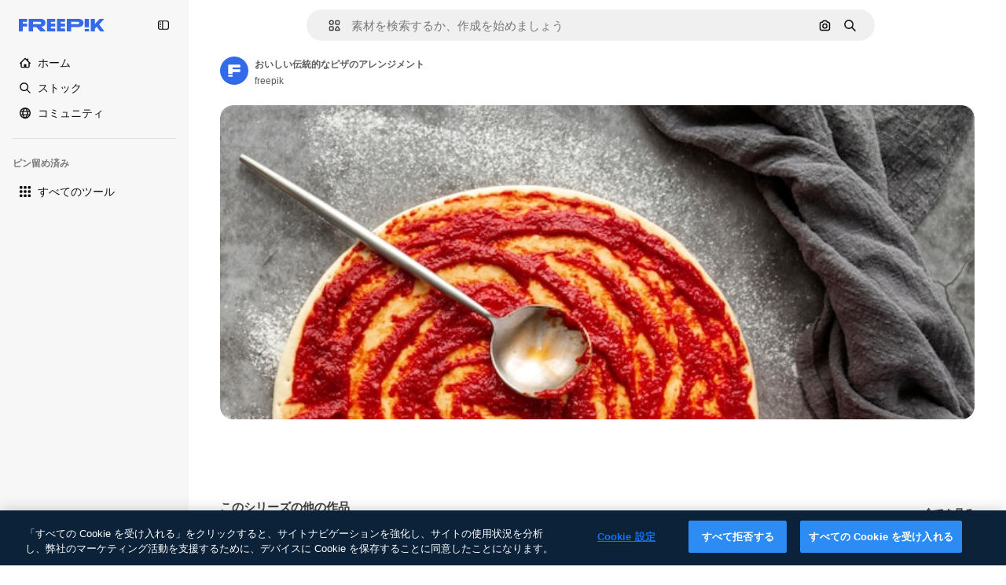

--- FILE ---
content_type: text/html; charset=utf-8
request_url: https://jp.freepik.com/free-photo/tasty-traditional-pizza-arrangement_13436727.htm
body_size: 81886
content:
<!DOCTYPE html><html class="bg-surface-0" lang="ja"><head><meta charSet="utf-8"/><meta name="viewport" content="width=device-width, initial-scale=1.0, maximum-scale=1.0" class="jsx-2374894453"/><title>おいしい伝統的なピザのアレンジメント | 無料写真</title><meta name="description" content="おいしい伝統的なピザのアレンジメントの無料写真をダウンロード。Freepikで数百万点のプロ仕様のストックフォトを探索。"/><meta property="og:title" content="おいしい伝統的なピザのアレンジメント | 無料写真"/><meta property="og:description" content="おいしい伝統的なピザのアレンジメントの無料写真をダウンロード。Freepikで数百万点のプロ仕様のストックフォトを探索。"/><meta property="og:type" content="article"/><meta property="og:url" content="https://jp.freepik.com/free-photo/tasty-traditional-pizza-arrangement_13436727.htm"/><meta property="og:image" content="https://img.freepik.com/free-photo/tasty-traditional-pizza-arrangement_23-2148921295.jpg"/><meta property="og:image:width" content="1200"/><meta property="og:image:height" content="676"/><meta property="og:image:alt" content="おいしい伝統的なピザのアレンジメント | 無料写真"/><meta property="og:site_name" content="Freepik"/><meta property="fb:admins" content="1031507953"/><meta property="twitter:card" content="summary_large_image"/><meta property="twitter:site" content="@freepik"/><meta property="twitter:creator" content="@freepik"/><meta property="twitter:title" content="おいしい伝統的なピザのアレンジメント | 無料写真"/><meta property="twitter:image:src" content="https://img.freepik.com/free-photo/tasty-traditional-pizza-arrangement_23-2148921295.jpg"/><meta property="twitter:url" content="https://jp.freepik.com/free-photo/tasty-traditional-pizza-arrangement_13436727.htm"/><meta property="twitter:description" content="おいしい伝統的なピザのアレンジメントの無料写真をダウンロード。Freepikで数百万点のプロ仕様のストックフォトを探索。"/><link rel="preconnect" href="https://img.freepik.com"/><link rel="preconnect" href="https://cdn-front.freepik.com"/><link rel="preconnect" href="https://static.cdnpk.net"/><link rel="dns-prefetch" href="https://img.freepik.com"/><meta name="p:domain_verify" content="fdda3a988da750af54ad90466dd90119"/><meta name="facebook-domain-verification" content="3oh58risl8zubokve93o200pvyihj0"/><meta name="robots" content="max-image-preview:large"/><meta name="lang" content="ja"/><link rel="canonical" href="https://jp.freepik.com/free-photo/tasty-traditional-pizza-arrangement_13436727.htm"/><link rel="alternate" hrefLang="en" href="https://www.freepik.com/free-photo/tasty-traditional-pizza-arrangement_13436727.htm"/><link rel="alternate" hrefLang="es" href="https://www.freepik.es/foto-gratis/delicioso-arreglo-tradicional-pizza_13436727.htm"/><link rel="alternate" hrefLang="pt" href="https://br.freepik.com/fotos-gratis/saborosa-pizza-tradicional_13436727.htm"/><link rel="alternate" hrefLang="ja" href="https://jp.freepik.com/free-photo/tasty-traditional-pizza-arrangement_13436727.htm"/><link rel="alternate" hrefLang="ko" href="https://kr.freepik.com/free-photo/tasty-traditional-pizza-arrangement_13436727.htm"/><link rel="alternate" hrefLang="fr" href="https://fr.freepik.com/photos-gratuite/delicieux-arrangement-pizza-traditionnelle_13436727.htm"/><link rel="alternate" hrefLang="it" href="https://it.freepik.com/foto-gratuito/gustosa-disposizione-della-pizza-tradizionale_13436727.htm"/><link rel="alternate" hrefLang="nl" href="https://nl.freepik.com/vrije-photo/lekker-traditioneel-pizzaregeling_13436727.htm"/><link rel="alternate" hrefLang="pl" href="https://pl.freepik.com/darmowe-zdjecie/smaczny-uklad-tradycyjnej-pizzy_13436727.htm"/><link rel="alternate" hrefLang="ru" href="https://ru.freepik.com/free-photo/tasty-traditional-pizza-arrangement_13436727.htm"/><link rel="alternate" hrefLang="zh-HK" href="https://zh.freepik.com/%E5%85%8D%E8%B2%BB%E5%9C%96%E7%89%87/tasty-traditional-pizza-arrangement_13436727.htm"/><link rel="alternate" hrefLang="de" href="https://de.freepik.com/fotos-kostenlos/leckeres-traditionelles-pizza-arrangement_13436727.htm"/><link rel="alternate" hrefLang="hi" href="https://in.freepik.com/%E0%A4%AE%E0%A5%81%E0%A5%9E%E0%A5%8D%E0%A4%A4-%E0%A4%AB%E0%A4%BC%E0%A5%8B%E0%A4%9F%E0%A5%8B/tasty-traditional-pizza-arrangement_13436727.htm"/><link rel="alternate" hrefLang="fi" href="https://fi.freepik.com/ilmainen-kuva/maukaan-perinteisen-pizzan-sommitelma_13436727.htm"/><link rel="alternate" hrefLang="cs" href="https://cz.freepik.com/fotografie-zdarma/chutne-tradicni-usporadani-pizzy_13436727.htm"/><link rel="alternate" hrefLang="sv" href="https://se.freepik.com/gratis-foto/valsmakande-traditionell-pizzaarrangemang_13436727.htm"/><link rel="alternate" hrefLang="id" href="https://idn.freepik.com/foto-gratis/tata-letak-pizza-tradisional-yang-lezat_13436727.htm"/><link rel="alternate" hrefLang="nb" href="https://no.freepik.com/gratis-bilder/velsmakende-tradisjonell-pizzaarrangement_13436727.htm"/><link rel="alternate" hrefLang="th" href="https://th.freepik.com/%E0%B8%A0%E0%B8%B2%E0%B8%9E%E0%B8%96%E0%B9%88%E0%B8%B2%E0%B8%A2%E0%B8%9F%E0%B8%A3%E0%B8%B5/tasty-traditional-pizza-arrangement_13436727.htm"/><link rel="alternate" hrefLang="tr" href="https://tr.freepik.com/ucretsiz-fotograf/lezzetli-geleneksel-pizza-duzenlemesi_13436727.htm"/><link rel="alternate" hrefLang="vi" href="https://vn.freepik.com/hinh-chup-mien-phi/bo-cuc-pizza-truyen-thong-ngon-mat_13436727.htm"/><link rel="alternate" hrefLang="da" href="https://dk.freepik.com/gratis-foto/laekker-traditionel-pizzaarrangement_13436727.htm"/><link rel="alternate" hrefLang="x-default" href="https://www.freepik.com/free-photo/tasty-traditional-pizza-arrangement_13436727.htm"/><script type="application/ld+json">{"@context":"https://schema.org","@graph":[{"@type":"WebPage","url":"https://jp.freepik.com/free-photo/tasty-traditional-pizza-arrangement_13436727.htm","@id":"https://jp.freepik.com/free-photo/tasty-traditional-pizza-arrangement_13436727.htm#webpage","name":"おいしい伝統的なピザのアレンジメント | 無料写真","description":"おいしい伝統的なピザのアレンジメントの無料写真をダウンロード。Freepikで数百万点のプロ仕様のストックフォトを探索。","inLanguage":"ja","relatedLink":["https://jp.freepik.com/photos"],"significantLink":["https://jp.freepik.com/photos/%E3%83%AC%E3%82%B7%E3%83%94","https://jp.freepik.com/photos/%E9%A3%9F%E7%89%A9","https://jp.freepik.com/photos/%E3%82%A4%E3%82%BF%E3%83%AA%E3%82%A2%E6%96%99%E7%90%86","https://jp.freepik.com/photos/%E3%83%A9%E3%83%B3%E3%83%81","https://jp.freepik.com/photos/%E6%96%99%E7%90%86","https://jp.freepik.com/photos/%E3%81%8A%E3%81%84%E3%81%97%E3%81%84","https://jp.freepik.com/photos/%E9%A3%9F%E3%81%B9%E3%82%8B","https://jp.freepik.com/photos/%E9%A3%9F%E5%93%81","https://jp.freepik.com/photos/%E6%96%99%E7%90%86%E4%BA%BA","https://jp.freepik.com/photos/%E3%82%A4%E3%82%BF%E3%83%AA%E3%82%A2"],"isPartOf":{"@type":"WebSite","@id":"https://jp.freepik.com/#website"},"mainEntity":{"@type":"ImageObject","contentUrl":"https://img.freepik.com/free-photo/tasty-traditional-pizza-arrangement_23-2148921295.jpg","name":"おいしい伝統的なピザのアレンジメント","description":"おいしい伝統的なピザのアレンジメント","caption":"おいしい伝統的なピザのアレンジメント","datePublished":"2021-03-30T21:59:39","encodingFormat":"image/jpeg","height":626,"width":626,"license":"https://www.freepik.com/legal/terms-of-use","acquireLicensePage":"https://jp.freepik.com/free-photo/tasty-traditional-pizza-arrangement_13436727.htm","thumbnailUrl":"https://img.freepik.com/free-photo/tasty-traditional-pizza-arrangement_23-2148921295.jpg?w=360","publisher":{"@type":"Organization","@id":"https://jp.freepik.com/#organization","name":"Freepik"},"creator":{"@type":"Person","@id":"https://jp.freepik.com/author/freepik#person","name":"freepik","url":"https://jp.freepik.com/author/freepik"},"creditText":"著作者：freepik","copyrightNotice":"freepik"}}]}</script><script id="gtm-script">
            window.dataLayer = window.dataLayer || [];
            (function() {
              try {
                var uid = document.cookie.split('; ').find(row => row.startsWith('UID='));
                if (uid) {
                  uid = uid.split('=')[1];
                  window.dataLayer.push({ user_id: uid });
                }
              } catch (error) {}
            })();
            (function(w,d,s,l,i){w[l]=w[l]||[];w[l].push({'gtm.start':
            new Date().getTime(),event:'gtm.js'});var f=d.getElementsByTagName(s)[0],
            j=d.createElement(s),dl=l!='dataLayer'?'&l='+l:'';j.async=true;j.src=
            'https://www.googletagmanager.com/gtm.js?id='+i+dl;f.parentNode.insertBefore(j,f);
            })(window,document,'script','dataLayer','GTM-NC7VC6W');
          </script><meta name="next-head-count" content="55"/><link rel="icon" href="https://cdn-front.freepik.com/favicons/favicon-96x96.png?w=96&amp;v=2" type="image/png" sizes="96x96"/><link rel="icon" href="https://cdn-front.freepik.com/favicons/favicon.svg?v=2" type="image/svg+xml"/><link rel="icon" href="https://cdn-front.freepik.com/favicons/favicon.ico?v=2"/><link rel="apple-touch-icon" sizes="180x180" href="https://cdn-front.freepik.com/favicons/apple-touch-icon.png?w=180&amp;v=2"/><link rel="preload" href="https://static.cdnpk.net/_next/static/media/e4af272ccee01ff0-s.p.woff2" as="font" type="font/woff2" crossorigin="anonymous" data-next-font="size-adjust"/><link rel="preload" href="https://static.cdnpk.net/_next/static/media/00693fede67104d8-s.p.woff2" as="font" type="font/woff2" crossorigin="anonymous" data-next-font="size-adjust"/><script id="theme-init-script" data-nscript="beforeInteractive">
  (function () {
    try {
      const theme = localStorage.getItem('fp:theme');
      if (theme === 'dark' || (theme !== 'light' && window.matchMedia('(prefers-color-scheme: dark)').matches)) {
        document.documentElement.classList.add('dark');
      } else {
        document.documentElement.classList.remove('dark');
      }
    } catch (_) {}
  })();
</script><script id="sidebar-init-script" data-nscript="beforeInteractive">
  function getCookieRaw(name){
    var cookies = document.cookie ? document.cookie.split('; ') : [];
    for (var i=0; i<cookies.length; i++){
      var parts = cookies[i].split('=');
      var key = parts.shift();
      if (key === name) return parts.join('=');
    }
    return null;
  }

  (function () {
    try {
      const menuState = JSON.parse(decodeURIComponent(getCookieRaw('sb-prefs')));
      document.documentElement.dataset.sidebarState = menuState.mode;
    } catch (_) {
    }
  })();
</script><script id="is-user-logged-init-script" data-nscript="beforeInteractive">
  function hasCookie(name){
    var cookies = document.cookie ? document.cookie.split('; ') : [];
    for (var i=0; i<cookies.length; i++){
      var parts = cookies[i].split('=');
      var key = parts.shift();
      if (key === name) return true;
    }
    return false;
  }

  function getCookieValue(name){
    var cookies = document.cookie ? document.cookie.split('; ') : [];
    for (var i=0; i<cookies.length; i++){
      var parts = cookies[i].split('=');
      var key = parts.shift();
      if (key === name) return parts.join('=');
    }
    return null;
  }

  (function () {
    try {
      const isUserLogged = hasCookie('FP_MBL_NEW');
      document.documentElement.dataset.isUserLogged = isUserLogged;
    } catch (_) {
    }
  })();
</script><link rel="preload" href="https://static.cdnpk.net/_next/static/css/09e0fe04b7ea77e3.css" as="style"/><link rel="stylesheet" href="https://static.cdnpk.net/_next/static/css/09e0fe04b7ea77e3.css" data-n-g=""/><link rel="preload" href="https://static.cdnpk.net/_next/static/css/ef46db3751d8e999.css" as="style"/><link rel="stylesheet" href="https://static.cdnpk.net/_next/static/css/ef46db3751d8e999.css" data-n-p=""/><link rel="preload" href="https://static.cdnpk.net/_next/static/css/5d767857ad88c173.css" as="style"/><link rel="stylesheet" href="https://static.cdnpk.net/_next/static/css/5d767857ad88c173.css" data-n-p=""/><noscript data-n-css=""></noscript><script defer="" nomodule="" src="https://static.cdnpk.net/_next/static/chunks/polyfills-42372ed130431b0a.js"></script><script src="https://cdn-ukwest.onetrust.com/scripttemplates/otSDKStub.js" data-domain-script="c56d9473-676e-4c51-be81-d139971a9aae" defer="" data-nscript="beforeInteractive"></script><script defer="" src="https://static.cdnpk.net/_next/static/chunks/7092-cec4d35b5d99711b.js"></script><script defer="" src="https://static.cdnpk.net/_next/static/chunks/6492-6b33f847452b6f08.js"></script><script defer="" src="https://static.cdnpk.net/_next/static/chunks/8984-1bcb80500a928960.js"></script><script defer="" src="https://static.cdnpk.net/_next/static/chunks/9524-7c54e7e9e693756b.js"></script><script defer="" src="https://static.cdnpk.net/_next/static/chunks/6778.e5d511c39e91555f.js"></script><script defer="" src="https://static.cdnpk.net/_next/static/chunks/8261.56b4b0dd6fd2621c.js"></script><script src="https://static.cdnpk.net/_next/static/chunks/webpack-26ba597cc9720bd8.js" defer=""></script><script src="https://static.cdnpk.net/_next/static/chunks/framework-235d946df266af2e.js" defer=""></script><script src="https://static.cdnpk.net/_next/static/chunks/main-b582fb422d6fbf64.js" defer=""></script><script src="https://static.cdnpk.net/_next/static/chunks/pages/_app-aad311ae970268db.js" defer=""></script><script src="https://static.cdnpk.net/_next/static/chunks/679-cf03cdd0b2cc2f03.js" defer=""></script><script src="https://static.cdnpk.net/_next/static/chunks/5817-17e4c5d502e42a3a.js" defer=""></script><script src="https://static.cdnpk.net/_next/static/chunks/5357-2d17ab28f01260c1.js" defer=""></script><script src="https://static.cdnpk.net/_next/static/chunks/6324-21dcf91487e9dba1.js" defer=""></script><script src="https://static.cdnpk.net/_next/static/chunks/3599-306c6a306b51aa9e.js" defer=""></script><script src="https://static.cdnpk.net/_next/static/chunks/1652-8dcfc37c90e61727.js" defer=""></script><script src="https://static.cdnpk.net/_next/static/chunks/9184-cdb4274bd0e6e8b0.js" defer=""></script><script src="https://static.cdnpk.net/_next/static/chunks/8115-4fb2c3bab53e4b22.js" defer=""></script><script src="https://static.cdnpk.net/_next/static/chunks/5229-100f9e6b082cebbd.js" defer=""></script><script src="https://static.cdnpk.net/_next/static/chunks/3065-8a5471bc5567b967.js" defer=""></script><script src="https://static.cdnpk.net/_next/static/chunks/4225-358e289c5dc79246.js" defer=""></script><script src="https://static.cdnpk.net/_next/static/chunks/1821-2a3fc559bbf6c6d2.js" defer=""></script><script src="https://static.cdnpk.net/_next/static/chunks/8324-7a77819995177234.js" defer=""></script><script src="https://static.cdnpk.net/_next/static/chunks/7348-e9e87d4ba2af1893.js" defer=""></script><script src="https://static.cdnpk.net/_next/static/chunks/217-825f0a97dfba5e7b.js" defer=""></script><script src="https://static.cdnpk.net/_next/static/chunks/9110-ba1a87a6bb306d49.js" defer=""></script><script src="https://static.cdnpk.net/_next/static/chunks/4285-c24b655b1df7f71c.js" defer=""></script><script src="https://static.cdnpk.net/_next/static/chunks/2315-71393e4fe3b0cf3b.js" defer=""></script><script src="https://static.cdnpk.net/_next/static/chunks/pages/free-photo/%5Bcode%5D-9a239c6395edff35.js" defer=""></script><script src="https://static.cdnpk.net/_next/static/xmsJ6rZexztPmNgYdHtey/_buildManifest.js" defer=""></script><script src="https://static.cdnpk.net/_next/static/xmsJ6rZexztPmNgYdHtey/_ssgManifest.js" defer=""></script><style id="__jsx-2374894453">body{--font-sans:var(--_otnfkq1n);--font-alternate:var(--_otnfkq1n)}</style></head><body class="_otnfkq0"><div id="__next"><div class="relative grid grid-cols-1 bg-surface-0 text-surface-foreground-0 sm:grid-cols-[auto_minmax(0,1fr)]"><div class="h-full transition-[width] duration-100 ease-in-out sm:sticky sm:left-0 sm:top-0 sm:w-16 xl:sidebar-anchored:w-[240px] xl:sidebar-floating:w-16 hidden sm:block xl:w-[240px]"><nav aria-label="Sidebar" class="fixed size-full bg-surface-1 sm:z-[2] sm:h-dvh translate-x-full sm:sticky sm:left-0 sm:top-0 sm:translate-x-0"><div data-sidebar-safezone="true" class="flex h-full flex-col justify-stretch"><div class="sticky top-0 z-10 flex h-16 shrink-0 items-center justify-between px-4 sm:h-4 xl:h-16"><div class="pl-2 sm:hidden sm:sidebar-floating:hidden xl:block"><a id="logo-:R2m8qkq6:" class="text-surface-accent-0 dark:text-white" aria-label="Freepik" href="https://jp.freepik.com"><span class="_1uvu8nb0">Freepik</span><svg width="160" height="44" fill="#1273EB" class="$block $h-[16px] $w-[109px]" aria-labelledby="logo-:R2m8qkq6:" viewBox="0 0 109 16" xmlns="http://www.w3.org/2000/svg"><path d="M28.6279 10.0932C28.5821 10.0476 28.6126 9.95621 28.689 9.95621H28.9947H29.01C31.6235 9.69741 33.8091 8.0076 33.8091 5.02378C33.8091 1.58325 31.0274 0 27.8331 0H12.901C12.7023 0 12.5342 0.167458 12.5342 0.365365V15.6194C12.5342 15.8173 12.7023 15.9847 12.901 15.9847H17.6695C17.8682 15.9847 18.0363 15.8173 18.0363 15.6194V10.7478C18.0363 10.5499 18.2044 10.3825 18.4031 10.3825H21.5057C21.9336 10.3825 22.3463 10.5652 22.6367 10.8849L27.0537 15.8477C27.1454 15.8934 27.2371 15.9239 27.3288 15.9695H33.6257C33.9466 15.9695 34.1147 15.5889 33.8855 15.3606L28.6279 10.0932ZM26.641 6.82016H18.3878C18.1891 6.82016 18.021 6.6527 18.021 6.45479V4.14081C18.021 3.94291 18.1891 3.77544 18.3878 3.77544H26.5188C27.6803 3.77544 28.4445 4.33872 28.4445 5.25213C28.4445 6.28733 27.7414 6.82016 26.641 6.82016Z"></path><path d="M88.9058 0.015625H84.1373C83.9386 0.015625 83.7705 0.183083 83.7705 0.38099V10.5047C83.7705 10.7026 83.9386 10.87 84.1373 10.87H88.9058C89.1045 10.87 89.2726 10.7026 89.2726 10.5047V0.38099C89.2573 0.183083 89.1045 0.015625 88.9058 0.015625Z"></path><path d="M88.9058 13.0156H84.1373C83.9386 13.0156 83.7705 13.1831 83.7705 13.381V15.6341C83.7705 15.832 83.9386 15.9994 84.1373 15.9994H88.9058C89.1045 15.9994 89.2726 15.832 89.2726 15.6341V13.381C89.2573 13.1831 89.1045 13.0156 88.9058 13.0156Z"></path><path d="M108.53 15.5132L102.401 7.4295C102.264 7.24682 102.279 7.00324 102.432 6.83578L108.225 0.502776C108.393 0.320094 108.255 0.0308495 108.011 0.0308495H102.997C102.86 0.0308495 102.738 0.0917438 102.646 0.183085L97.0521 6.30296C97.0369 6.31818 97.0063 6.3334 96.9757 6.3334H96.777C96.7312 6.3334 96.6853 6.28773 96.6853 6.24206V0.350541C96.6853 0.167858 96.5325 0.015625 96.3491 0.015625H91.764C91.5806 0.015625 91.4277 0.167858 91.4277 0.350541V15.635C91.4277 15.8025 91.5653 15.9395 91.7334 15.9395H96.3644C96.5325 15.9395 96.67 15.8025 96.67 15.635V12.7882C96.67 12.6664 96.7159 12.5598 96.7923 12.4685L98.825 10.3068C98.825 10.3068 98.8403 10.2763 98.8862 10.2763C98.932 10.2763 99.1307 10.2763 99.1613 10.2763C99.1919 10.2763 99.2224 10.3068 99.2224 10.3068L103.318 15.7568C103.41 15.8786 103.548 15.9395 103.701 15.9395H108.301C108.545 15.9395 108.668 15.6807 108.53 15.5132Z"></path><path d="M41.2214 3.66928H45.8829C46.0816 3.66928 46.2497 3.50182 46.2497 3.30392V0.38099C46.2497 0.183083 46.0816 0.015625 45.8829 0.015625H36.2389C36.0402 0.015625 35.8721 0.183083 35.8721 0.38099V15.635C35.8721 15.8329 36.0402 16.0004 36.2389 16.0004H45.8829C46.0816 16.0004 46.2497 15.8329 46.2497 15.635V12.7121C46.2497 12.5142 46.0816 12.3467 45.8829 12.3467H41.1908C40.9921 12.3467 40.824 12.1793 40.824 11.9813V10.0784C40.824 9.86527 41.0074 9.68259 41.2214 9.68259H45.8829C46.0816 9.68259 46.2497 9.51513 46.2497 9.31723V6.45519C46.2497 6.25729 46.0816 6.08983 45.8829 6.08983H41.2214C41.0074 6.08983 40.824 5.90714 40.824 5.69401V4.04987C40.824 3.83674 41.0074 3.66928 41.2214 3.66928Z"></path><path d="M53.7546 3.66928H58.4161C58.6148 3.66928 58.7829 3.50182 58.7829 3.30392V0.38099C58.7829 0.183083 58.6148 0.015625 58.4161 0.015625H48.7721C48.5734 0.015625 48.4053 0.183083 48.4053 0.38099V15.635C48.4053 15.8329 48.5734 16.0004 48.7721 16.0004H58.4161C58.6148 16.0004 58.7829 15.8329 58.7829 15.635V12.7121C58.7829 12.5142 58.6148 12.3467 58.4161 12.3467H53.724C53.5253 12.3467 53.3572 12.1793 53.3572 11.9813V10.0784C53.3572 9.86527 53.5406 9.68259 53.7546 9.68259H58.4161C58.6148 9.68259 58.7829 9.51513 58.7829 9.31723V6.45519C58.7829 6.25729 58.6148 6.08983 58.4161 6.08983H53.7546C53.5406 6.08983 53.3572 5.90714 53.3572 5.69401V4.04987C53.3572 3.83674 53.5406 3.66928 53.7546 3.66928Z"></path><path d="M5.35124 3.66928H10.0128C10.2115 3.66928 10.3796 3.50182 10.3796 3.30392V0.38099C10.3796 0.183083 10.2115 0.015625 10.0128 0.015625H0.368765C0.170077 0.015625 0.00195312 0.183083 0.00195312 0.38099V15.635C0.00195312 15.8329 0.170077 16.0004 0.368765 16.0004H4.58706C4.78575 16.0004 4.95387 15.8329 4.95387 15.635V10.0936C4.95387 9.88049 5.13727 9.69781 5.35124 9.69781H10.0128C10.2115 9.69781 10.3796 9.53035 10.3796 9.33245V6.47042C10.3796 6.27251 10.2115 6.10505 10.0128 6.10505H5.35124C5.13727 6.10505 4.95387 5.92237 4.95387 5.70924V4.06509C4.95387 3.83674 5.12199 3.66928 5.35124 3.66928Z"></path><path d="M75.7474 0.015625H61.3043C61.1056 0.015625 60.9375 0.183083 60.9375 0.38099V15.635C60.9375 15.8329 61.1056 16.0004 61.3043 16.0004H66.0728C66.2715 16.0004 66.4396 15.8329 66.4396 15.635V10.596C66.4396 10.4894 66.516 10.4133 66.623 10.4133H67.3108H75.7627C79.4307 10.4133 82.2124 8.51037 82.2124 5.14596C82.2124 1.65977 79.4308 0.015625 75.7474 0.015625ZM75.0596 6.82056H66.8064C66.6077 6.82056 66.4396 6.6531 66.4396 6.45519V4.14121C66.4396 3.94331 66.6077 3.77584 66.8064 3.77584H74.9374C76.0989 3.77584 76.8631 4.33912 76.8631 5.25253C76.8631 6.28773 76.1448 6.82056 75.0596 6.82056Z"></path></svg></a></div><button aria-label="Toggle sidebar" class="flex items-center rounded-lg  p-[9px] transition-all duration-150 ease-out hover:bg-surface-2 sm:hidden xl:flex"><svg xmlns="http://www.w3.org/2000/svg" viewBox="0 0 18 18" width="16" height="16" aria-hidden="true" class="$w-[1em] $h-[1em] $fill-current $text-lg size-[14px] text-surface-foreground-0"><path d="M14.25 1.5H3.75A3.754 3.754 0 0 0 0 5.25v7.5a3.754 3.754 0 0 0 3.75 3.75h10.5A3.754 3.754 0 0 0 18 12.75v-7.5a3.754 3.754 0 0 0-3.75-3.75M1.5 12.75v-7.5C1.5 4.01 2.51 3 3.75 3h3v12h-3c-1.24 0-2.25-1.01-2.25-2.25m15 0c0 1.24-1.01 2.25-2.25 2.25h-6V3h6c1.24 0 2.25 1.01 2.25 2.25zM5.25 8.25A.75.75 0 0 1 4.5 9h-.75a.75.75 0 1 1 0-1.5h.75a.75.75 0 0 1 .75.75m0 3a.75.75 0 0 1-.75.75h-.75a.75.75 0 1 1 0-1.5h.75a.75.75 0 0 1 .75.75M3 5.25a.75.75 0 0 1 .75-.75h.75a.75.75 0 1 1 0 1.5h-.75A.75.75 0 0 1 3 5.25"></path></svg></button></div><div dir="ltr" class="flex-1 overflow-hidden pl-4 pr-2" style="position:relative;--radix-scroll-area-corner-width:0px;--radix-scroll-area-corner-height:0px"><style>[data-radix-scroll-area-viewport]{scrollbar-width:none;-ms-overflow-style:none;-webkit-overflow-scrolling:touch;}[data-radix-scroll-area-viewport]::-webkit-scrollbar{display:none}</style><div data-radix-scroll-area-viewport="" class="size-full pr-2" style="overflow-x:hidden;overflow-y:hidden"><div style="min-width:100%;display:table"><div class="flex flex-col gap-1"><div class="h-8 hidden is-user-logged:block"></div><a aria-label="ホーム" data-cy="sidebar-home-link" class="flex h-10 items-center gap-1 rounded-lg text-sm text-surface-foreground-0 hover:bg-surface-2 sm:h-8 w-full sm:w-8 xl:w-full" href="https://jp.freepik.com/"><div class="flex w-8 items-center justify-center"><svg xmlns="http://www.w3.org/2000/svg" viewBox="-49 141 512 512" width="16" height="16" aria-hidden="true" class="$w-[1em] $h-[1em] $fill-current $text-lg size-[14px]"><path d="M455.678 404.322 352 300.644V216c0-13.807-11.193-25-25-25s-25 11.193-25 25v34.645l-77.322-77.322c-9.764-9.763-25.592-9.763-35.355 0l-231 231A25 25 0 0 0-24 447H1v126c0 30.327 24.673 55 55 55h302c30.327 0 55-24.673 55-55V447h25a25 25 0 0 0 17.678-42.678M363 573c0 2.757-2.243 5-5 5h-96v-95c0-13.807-11.193-25-25-25h-60c-13.807 0-25 11.193-25 25v95H56c-2.757 0-5-2.243-5-5V382.355l156-156 156 156z"></path></svg></div><span class="inline sm:hidden sm:sidebar-floating:hidden xl:inline">ホーム</span></a><a aria-label="ストック" data-cy="sidebar-stock-link" class="flex h-10 items-center gap-1 rounded-lg text-sm text-surface-foreground-0 hover:bg-surface-2 sm:h-8 w-full sm:w-8 xl:w-full" href="https://jp.freepik.com/%E3%82%B9%E3%83%88%E3%83%83%E3%82%AF#from_element=mainmenu"><div class="flex items-center gap-1"><svg xmlns="http://www.w3.org/2000/svg" viewBox="-49 141 512 512" width="16" height="16" aria-hidden="true" class="$w-[1em] $h-[1em] $fill-current $text-lg flex size-[14px] w-8 items-center justify-center"><path d="M448.178 602.822 316.426 471.071c26.355-33.88 42.074-76.422 42.074-122.571 0-110.28-89.72-200-200-200s-200 89.72-200 200 89.72 200 200 200c46.149 0 88.691-15.719 122.571-42.074l131.751 131.751c4.882 4.882 11.28 7.323 17.678 7.323s12.796-2.441 17.678-7.322c9.762-9.763 9.762-25.593 0-35.356M8.5 348.5c0-82.71 67.29-150 150-150s150 67.29 150 150-67.29 150-150 150-150-67.29-150-150"></path></svg><p class="inline sidebar-floating:hidden sm:hidden xl:inline">ストック</p></div></a><div class="sr-only"><div class="flex flex-col"><div class="group flex h-8 w-full items-center gap-[6px] sm:h-auto"><a data-gtm-event="main_menu" class="flex items-center text-sm text-surface-foreground-4 hover:text-surface-foreground-0" href="https://jp.freepik.com/%E3%82%B9%E3%83%88%E3%83%83%E3%82%AF#from_element=mainmenu"><span class="flex items-center gap-2"><h3 class="group mb-2 hidden items-center gap-2 text-lg font-semibold text-surface-foreground-0 sm:flex">ストック<svg xmlns="http://www.w3.org/2000/svg" viewBox="-49 141 512 512" width="16" height="16" aria-hidden="true" class="$w-[1em] $h-[1em] $fill-current $text-md hidden group-hover:block"><path d="m226.644 397-92.322 92.322c-9.763 9.763-9.763 25.592 0 35.355s25.592 9.763 35.355 0l110-110C284.559 409.797 287 403.398 287 397s-2.441-12.796-7.322-17.678l-110-110c-9.764-9.763-25.592-9.763-35.355 0s-9.763 25.592 0 35.355z"></path></svg></h3></span></a></div><div class="grid grid-cols-2 gap-6 pb-4 sm:grid-cols-2 lg:grid-cols-4"><div class="flex flex-col space-y-2"><div class="flex h-10 flex-row items-center gap-2 border-b border-surface-border-alpha-0 py-[10px]"><svg xmlns="http://www.w3.org/2000/svg" viewBox="0 0 12 12" width="16" height="16" aria-hidden="true" class="$w-[1em] $h-[1em] $fill-current $text-lg size-[12px] text-surface-foreground-0"><g fill-rule="evenodd" clip-path="url(#picture_svg__a)" clip-rule="evenodd"><path d="M9.773 4.09c0 1.13-.92 2.05-2.05 2.05-1.131 0-2.051-.92-2.051-2.05 0-1.131.92-2.05 2.05-2.05 1.131 0 2.051.919 2.051 2.05m-1.171 0a.88.88 0 0 0-1.758 0 .88.88 0 0 0 1.758 0"></path><path d="M1.523 0h8.954C11.317 0 12 .683 12 1.523v8.954c0 .84-.683 1.523-1.523 1.523H1.523C.683 12 0 11.317 0 10.477V1.523C0 .683.683 0 1.523 0m8.954 1.172H1.523a.35.35 0 0 0-.351.351v5.763l2.181-2.142a.586.586 0 0 1 .826.005l3.39 3.404 1.473-1.517a.586.586 0 0 1 .838-.004l.948.964V1.523a.35.35 0 0 0-.351-.351m-8.954 9.656h8.954a.35.35 0 0 0 .351-.351v-.81L9.465 8.281l-1.47 1.515a.586.586 0 0 1-.836.005l-3.4-3.414-2.587 2.54v1.549c0 .193.158.351.351.351"></path></g><defs><clipPath id="picture_svg__a"><path d="M0 0h12v12H0z"></path></clipPath></defs></svg><h4 class="text-xs font-medium uppercase text-surface-foreground-0">画像</h4></div><div class="flex flex-col gap-2"><div class="group flex h-8 w-full items-center gap-[6px] sm:h-auto"><a data-option="sidebar.images" data-gtm-event="main_menu" class="flex items-center text-sm text-surface-foreground-4 hover:text-surface-foreground-0" href="https://jp.freepik.com/%E7%94%BB%E5%83%8F#from_element=mainmenu"><span class="flex items-center gap-2">すべての画像</span></a></div><div class="group flex h-8 w-full items-center gap-[6px] sm:h-auto"><a data-option="sidebar.vectors" data-gtm-event="main_menu" class="flex items-center text-sm text-surface-foreground-4 hover:text-surface-foreground-0" href="https://jp.freepik.com/vectors#from_element=mainmenu"><span class="flex items-center gap-2">ベクター</span></a></div><div class="group flex h-8 w-full items-center gap-[6px] sm:h-auto"><a data-option="sidebar.photos" data-gtm-event="main_menu" class="flex items-center text-sm text-surface-foreground-4 hover:text-surface-foreground-0" href="https://jp.freepik.com/photos#from_element=mainmenu"><span class="flex items-center gap-2">写真</span></a></div><div class="group flex h-8 w-full items-center gap-[6px] sm:h-auto"><a data-option="sidebar.illustrations" data-gtm-event="main_menu" class="flex items-center text-sm text-surface-foreground-4 hover:text-surface-foreground-0" href="https://jp.freepik.com/%E3%82%A4%E3%83%A9%E3%82%B9%E3%83%88#from_element=mainmenu"><span class="flex items-center gap-2">イラスト</span></a></div><div class="group flex h-8 w-full items-center gap-[6px] sm:h-auto"><a data-option="sidebar.icons" data-gtm-event="main_menu" class="flex items-center text-sm text-surface-foreground-4 hover:text-surface-foreground-0" href="https://jp.freepik.com/icons#from_element=mainmenu"><span class="flex items-center gap-2">アイコン</span></a></div><div class="group flex h-8 w-full items-center gap-[6px] sm:h-auto"><a data-option="sidebar.3d-models" data-gtm-event="main_menu" class="flex items-center text-sm text-surface-foreground-4 hover:text-surface-foreground-0" href="https://jp.freepik.com/%E8%A4%87%E6%95%B0-3d-%E3%83%A2%E3%83%87%E3%83%AB#from_element=mainmenu"><span class="flex items-center gap-2">3D</span></a></div></div></div><div class="flex flex-col space-y-2"><div class="flex h-10 flex-row items-center gap-2 border-b border-surface-border-alpha-0 py-[10px]"><svg xmlns="http://www.w3.org/2000/svg" viewBox="0 0 14 14" width="16" height="16" aria-hidden="true" class="$w-[1em] $h-[1em] $fill-current $text-lg size-[12px] text-surface-foreground-0"><path d="M12.223.684H1.777A1.78 1.78 0 0 0 0 2.46v6.617c0 .98.797 1.777 1.777 1.777h10.446A1.78 1.78 0 0 0 14 9.079V2.461A1.78 1.78 0 0 0 12.223.684m.41 8.394a.41.41 0 0 1-.41.41H1.777a.41.41 0 0 1-.41-.41V2.461a.41.41 0 0 1 .41-.41h10.446a.41.41 0 0 1 .41.41zM14 12.633a.684.684 0 0 1-.684.683H.684a.684.684 0 1 1 0-1.367h12.632c.378 0 .684.306.684.684M8.914 5.797c0 .24-.125.462-.33.586L6.176 7.832a.684.684 0 0 1-1.036-.586V4.348a.684.684 0 0 1 1.036-.586l2.406 1.45c.206.123.331.345.331.585"></path></svg><h4 class="text-xs font-medium uppercase text-surface-foreground-0">動画</h4></div><div class="flex flex-col gap-2"><div class="group flex h-8 w-full items-center gap-[6px] sm:h-auto"><a data-option="sidebar.videos" data-gtm-event="main_menu" class="flex items-center text-sm text-surface-foreground-4 hover:text-surface-foreground-0" href="https://jp.freepik.com/videos#from_element=mainmenu"><span class="flex items-center gap-2">動画</span></a></div><div class="group flex h-8 w-full items-center gap-[6px] sm:h-auto"><a data-option="sidebar.video-templates" data-gtm-event="main_menu" class="flex items-center text-sm text-surface-foreground-4 hover:text-surface-foreground-0" href="https://jp.freepik.com/%E5%8B%95%E7%94%BB%E3%83%86%E3%83%B3%E3%83%97%E3%83%AC%E3%83%BC%E3%83%88#from_element=mainmenu"><span class="flex items-center gap-2">動画テンプレート</span></a></div><div class="group flex h-8 w-full items-center gap-[6px] sm:h-auto"><a data-option="sidebar.motion-graphics" data-gtm-event="main_menu" class="flex items-center text-sm text-surface-foreground-4 hover:text-surface-foreground-0" href="https://jp.freepik.com/motion-graphics#from_element=mainmenu"><span class="flex items-center gap-2">モーショングラフィックス</span></a></div></div></div><div class="flex flex-col space-y-2"><div class="flex h-10 flex-row items-center gap-2 border-b border-surface-border-alpha-0 py-[10px]"><svg xmlns="http://www.w3.org/2000/svg" viewBox="0 0 12 14" width="16" height="16" aria-hidden="true" class="$w-[1em] $h-[1em] $fill-current $text-lg size-[12px] text-surface-foreground-0"><path d="M3.333.333C3.702.333 4 .632 4 1v12a.667.667 0 1 1-1.333 0V1c0-.368.298-.667.666-.667m8 1.334c.368 0 .667.298.667.666v9.334a.667.667 0 0 1-1.333 0V2.333c0-.368.298-.666.666-.666M6 2.333c.368 0 .667.299.667.667v8a.667.667 0 1 1-1.334 0V3c0-.368.299-.667.667-.667m2.667 1.334c.368 0 .666.298.666.666v5.334a.667.667 0 1 1-1.333 0V4.333c0-.368.298-.666.667-.666M.667 5c.368 0 .666.299.666.667v2.666a.667.667 0 1 1-1.333 0V5.667C0 5.299.298 5 .667 5"></path></svg><h4 class="text-xs font-medium uppercase text-surface-foreground-0">オーディオ</h4></div><div class="flex flex-col gap-2"><div class="group flex h-8 w-full items-center gap-[6px] sm:h-auto"><a data-option="sidebar.sound-effects" data-gtm-event="main_menu" class="flex items-center text-sm text-surface-foreground-4 hover:text-surface-foreground-0" href="https://www.freepik.com/audio/sound-effects#from_element=mainmenu"><span class="flex items-center gap-2">効果音</span></a></div><div class="group flex h-8 w-full items-center gap-[6px] sm:h-auto"><a data-option="sidebar.pikaso-audio" data-gtm-event="main_menu" class="flex items-center text-sm text-surface-foreground-4 hover:text-surface-foreground-0" href="https://www.freepik.com/audio/music#from_element=mainmenu"><span class="flex items-center gap-2">音楽</span></a></div></div></div><div class="flex flex-col space-y-2"><div class="flex h-10 flex-row items-center gap-2 border-b border-surface-border-alpha-0 py-[10px]"><svg xmlns="http://www.w3.org/2000/svg" viewBox="0 0 24 24" width="16" height="16" aria-hidden="true" class="$w-[1em] $h-[1em] $fill-current $text-lg size-[12px] text-surface-foreground-0"><path d="M11.578 19.688H3.281a.7.7 0 0 1-.703-.704V7.687h18.375V12a1.172 1.172 0 0 0 2.344 0V3.703A3.053 3.053 0 0 0 20.25.656H3.281A3.053 3.053 0 0 0 .234 3.703v15.281a3.053 3.053 0 0 0 3.047 3.047h8.297a1.172 1.172 0 0 0 0-2.343M3.281 3H20.25c.39 0 .703.314.703.703v1.64H2.578v-1.64c0-.389.314-.703.703-.703"></path><path d="m22.875 17.48-7.106-7.107a1.17 1.17 0 0 0-.83-.342h-3.314c-.647 0-1.172.525-1.172 1.172v3.314c0 .31.122.61.342.83l7.107 7.106c.576.577 1.34.89 2.156.89.815 0 1.58-.318 2.156-.89l.661-.66c.577-.577.89-1.341.89-2.157s-.318-1.58-.89-2.156m-1.66 2.653-.66.66a.703.703 0 0 1-.994 0l-6.764-6.759v-1.659h1.66l6.763 6.764c.132.131.207.31.207.497a.74.74 0 0 1-.211.497"></path></svg><h4 class="text-xs font-medium uppercase text-surface-foreground-0">デザイン</h4></div><div class="flex flex-col gap-2"><div class="group flex h-8 w-full items-center gap-[6px] sm:h-auto"><a data-option="sidebar.templates" data-gtm-event="main_menu" class="flex items-center text-sm text-surface-foreground-4 hover:text-surface-foreground-0" href="https://jp.freepik.com/%E3%83%86%E3%83%B3%E3%83%97%E3%83%AC%E3%83%BC%E3%83%88#from_element=mainmenu"><span class="flex items-center gap-2">テンプレート</span></a></div><div class="group flex h-8 w-full items-center gap-[6px] sm:h-auto"><a data-option="sidebar.mockups" data-gtm-event="main_menu" class="flex items-center text-sm text-surface-foreground-4 hover:text-surface-foreground-0" href="https://jp.freepik.com/%E3%83%A2%E3%83%83%E3%82%AF%E3%82%A2%E3%83%83%E3%83%97#from_element=mainmenu"><span class="flex items-center gap-2">モックアップ</span></a></div><div class="group flex h-8 w-full items-center gap-[6px] sm:h-auto"><a data-option="sidebar.fonts" data-gtm-event="main_menu" class="flex items-center text-sm text-surface-foreground-4 hover:text-surface-foreground-0" href="https://jp.freepik.com/%E8%A4%87%E6%95%B0-%E3%83%95%E3%82%A9%E3%83%B3%E3%83%88#from_element=mainmenu"><span class="flex items-center gap-2">フォント</span></a></div><div class="group flex h-8 w-full items-center gap-[6px] sm:h-auto"><a data-option="sidebar.psd" data-gtm-event="main_menu" class="flex items-center text-sm text-surface-foreground-4 hover:text-surface-foreground-0" href="https://jp.freepik.com/psd#from_element=mainmenu"><span class="flex items-center gap-2">PSD</span></a></div></div></div></div></div></div><a href="/pikaso/community#from_element=mainmenu" class="flex h-10 items-center gap-1 rounded-lg text-sm text-surface-foreground-0 hover:bg-surface-2 sm:h-8 w-full sm:w-8 xl:w-full" aria-label="コミュニティ" data-cy="sidebar-community-link"><div class="flex w-8 items-center justify-center"><svg xmlns="http://www.w3.org/2000/svg" viewBox="-49 141 512 512" width="16" height="16" aria-hidden="true" class="$w-[1em] $h-[1em] $fill-current $text-lg size-[14px]"><path d="M388.02 215.98C339.667 167.629 275.38 141 207 141S74.333 167.629 25.98 215.98C-22.371 264.332-49 328.62-49 397s26.629 132.668 74.98 181.02C74.333 626.371 138.62 653 207 653s132.667-26.629 181.02-74.98C436.371 529.668 463 465.38 463 397s-26.629-132.668-74.98-181.02M206.999 594.556c-28.257-26.276-50.21-57.813-64.859-92.556h129.72c-14.65 34.744-36.603 66.281-64.861 92.556M126.613 452C122.92 434.105 121 415.699 121 397s1.921-37.105 5.613-55h160.774c3.693 17.895 5.613 36.301 5.613 55s-1.921 37.105-5.613 55zM1 397c0-19.042 2.609-37.484 7.467-55h67.236C72.597 359.985 71 378.371 71 397s1.597 37.015 4.703 55H8.467A205.5 205.5 0 0 1 1 397m206-197.557c28.257 26.276 50.211 57.813 64.859 92.557H142.141c14.648-34.743 36.602-66.281 64.859-92.557M338.297 342h67.236c4.858 17.516 7.467 35.958 7.467 55s-2.609 37.484-7.467 55h-67.235c3.106-17.985 4.703-36.371 4.703-55s-1.598-37.015-4.704-55m45.866-50h-58.741a317.4 317.4 0 0 0-47.355-88.362C322.719 220.102 360.14 251.62 384.163 292m-248.229-88.362A317.3 317.3 0 0 0 88.579 292H29.837c24.023-40.38 61.444-71.898 106.097-88.362M29.837 502h58.742a317.3 317.3 0 0 0 47.355 88.362C91.281 573.898 53.86 542.38 29.837 502m248.23 88.362A317.3 317.3 0 0 0 325.422 502h58.741c-24.023 40.379-61.443 71.898-106.096 88.362"></path></svg></div><span class="inline sm:hidden sm:sidebar-floating:hidden xl:inline">コミュニティ</span></a></div><div class="mb-[15px] mt-4 border-t border-surface-border-alpha-1"></div><p class="mb-1 hidden h-8 items-center text-xs font-semibold text-surface-foreground-4 sm:sidebar-floating:hidden xl:flex">ピン留め済み</p><div class="space-y-1"><button class="flex h-10 items-center gap-1 rounded-lg text-sm text-surface-foreground-0 hover:bg-surface-2 sm:h-8 w-full sm:w-8 xl:w-full" aria-label="すべてのツール" data-cy="sidebar-alltools-link"><div class="flex items-center gap-1"><svg xmlns="http://www.w3.org/2000/svg" viewBox="0 0 14 14" width="16" height="16" aria-hidden="true" class="$w-[1em] $h-[1em] $fill-current $text-lg flex size-[14px] w-8 items-center justify-center"><path d="M11.452 0h1.698c.47 0 .85.38.85.85v1.699c0 .469-.38.85-.85.85h-1.699a.85.85 0 0 1-.849-.85v-1.7c0-.469.38-.849.85-.849M13.15 5.301h-1.699a.85.85 0 0 0-.849.85V7.85c0 .469.38.849.85.849h1.698c.47 0 .85-.38.85-.85V6.15a.85.85 0 0 0-.85-.849M.85 10.602h1.699c.469 0 .85.38.85.85v1.698c0 .47-.381.85-.85.85h-1.7A.85.85 0 0 1 0 13.15v-1.699c0-.469.38-.85.85-.85M7.85 10.602h-1.7a.85.85 0 0 0-.85.85v1.698c.001.47.381.85.85.85h1.7c.469 0 .849-.38.849-.85v-1.699a.85.85 0 0 0-.85-.85M13.15 10.602h-1.699a.85.85 0 0 0-.849.85v1.698c0 .47.38.85.85.85h1.698c.47 0 .85-.38.85-.85v-1.699a.85.85 0 0 0-.85-.85M6.15 5.301h1.7c.469 0 .849.38.849.85V7.85c0 .469-.38.849-.85.849H6.15a.85.85 0 0 1-.85-.85V6.15c.001-.469.381-.849.85-.849M2.549 5.301h-1.7a.85.85 0 0 0-.849.85V7.85c0 .469.38.849.85.849h1.699c.469 0 .85-.38.85-.85V6.15a.85.85 0 0 0-.85-.849M7.85 0h-1.7a.85.85 0 0 0-.85.85v1.699c.001.469.381.85.85.85h1.7c.469 0 .849-.381.849-.85v-1.7A.85.85 0 0 0 7.849 0M.85 0h1.699c.469 0 .85.38.85.85v1.699c0 .469-.381.85-.85.85h-1.7A.85.85 0 0 1 0 2.548v-1.7C0 .38.38 0 .85 0"></path></svg><p class="inline sidebar-floating:hidden sm:hidden xl:inline">すべてのツール</p></div></button><div class="sr-only"><div class="flex flex-col"><h3 class="mb-2 hidden text-lg font-semibold text-surface-foreground-0 sm:block">すべてのツール</h3><div class="grid grid-cols-2 gap-6 pb-4 sm:grid-cols-2 lg:grid-cols-4"><div class="flex flex-col space-y-2"><div class="flex h-10 flex-row items-center gap-2 border-b border-surface-border-alpha-0 py-[10px]"><svg xmlns="http://www.w3.org/2000/svg" viewBox="0 0 12 12" width="16" height="16" aria-hidden="true" class="$w-[1em] $h-[1em] $fill-current $text-lg size-[12px] text-surface-foreground-0"><g fill-rule="evenodd" clip-path="url(#picture_svg__a)" clip-rule="evenodd"><path d="M9.773 4.09c0 1.13-.92 2.05-2.05 2.05-1.131 0-2.051-.92-2.051-2.05 0-1.131.92-2.05 2.05-2.05 1.131 0 2.051.919 2.051 2.05m-1.171 0a.88.88 0 0 0-1.758 0 .88.88 0 0 0 1.758 0"></path><path d="M1.523 0h8.954C11.317 0 12 .683 12 1.523v8.954c0 .84-.683 1.523-1.523 1.523H1.523C.683 12 0 11.317 0 10.477V1.523C0 .683.683 0 1.523 0m8.954 1.172H1.523a.35.35 0 0 0-.351.351v5.763l2.181-2.142a.586.586 0 0 1 .826.005l3.39 3.404 1.473-1.517a.586.586 0 0 1 .838-.004l.948.964V1.523a.35.35 0 0 0-.351-.351m-8.954 9.656h8.954a.35.35 0 0 0 .351-.351v-.81L9.465 8.281l-1.47 1.515a.586.586 0 0 1-.836.005l-3.4-3.414-2.587 2.54v1.549c0 .193.158.351.351.351"></path></g><defs><clipPath id="picture_svg__a"><path d="M0 0h12v12H0z"></path></clipPath></defs></svg><h4 class="text-xs font-medium uppercase text-surface-foreground-0">画像</h4></div><div class="flex flex-col gap-2"><div class="group flex h-8 w-full items-center gap-[6px] sm:h-auto"><a href="/ai/%E7%94%BB%E5%83%8F-%E7%94%9F%E6%88%90#from_element=mainmenu" data-option="sidebar.ai-image-generator" data-gtm-event="main_menu" class="flex  items-center text-sm text-surface-foreground-4 hover:text-surface-foreground-0"><span class="flex items-center gap-2">画像生成ツール</span></a></div><div class="group flex h-8 w-full items-center gap-[6px] sm:h-auto"><a href="/ai/%E7%94%BB%E5%83%8F%E7%B7%A8%E9%9B%86%E3%83%84%E3%83%BC%E3%83%AB#from_element=mainmenu" data-option="sidebar.ai-photo-editor" data-gtm-event="main_menu" class="flex  items-center text-sm text-surface-foreground-4 hover:text-surface-foreground-0"><span class="flex items-center gap-2">画像編集ツール</span></a></div><div class="group flex h-8 w-full items-center gap-[6px] sm:h-auto"><a href="/ai/%E3%82%A2%E3%83%83%E3%83%97%E3%82%B9%E3%82%B1%E3%83%BC%E3%83%AA%E3%83%B3%E3%82%B0%E3%83%84%E3%83%BC%E3%83%AB#from_element=mainmenu" data-option="sidebar.ai-image-upscaler" data-gtm-event="main_menu" class="flex  items-center text-sm text-surface-foreground-4 hover:text-surface-foreground-0"><span class="flex items-center gap-2">画像アップスケーリング</span></a></div><div class="group flex h-8 w-full items-center gap-[6px] sm:h-auto"><a href="/ai/%E7%94%BB%E5%83%8F%E6%8B%A1%E5%BC%B5%E3%83%84%E3%83%BC%E3%83%AB#from_element=mainmenu" data-option="sidebar.ai-image-extender" data-gtm-event="main_menu" class="flex  items-center text-sm text-surface-foreground-4 hover:text-surface-foreground-0"><span class="flex items-center gap-2">画像拡張ツール</span></a></div><div class="group flex h-8 w-full items-center gap-[6px] sm:h-auto"><a href="/pikaso/tools/variations#from_element=mainmenu" data-option="sidebar.variations" data-gtm-event="main_menu" class="flex  items-center text-sm text-surface-foreground-4 hover:text-surface-foreground-0"><span class="flex items-center gap-2">類似画像<span class="relative rounded-sm bg-piki-blue-100 p-1 align-middle text-2xs font-semibold leading-none tracking-wide text-piki-blue-900 dark:bg-[#2E3035] dark:text-piki-blue-200">新規</span></span></a></div><div class="group flex h-8 w-full items-center gap-[6px] sm:h-auto"><a href="/pikaso/assistant#from_element=mainmenu" data-option="sidebar.ai-assistant" data-gtm-event="main_menu" class="flex  items-center text-sm text-surface-foreground-4 hover:text-surface-foreground-0"><span class="flex items-center gap-2">アシスタント</span></a></div></div></div><div class="flex flex-col space-y-2"><div class="flex h-10 flex-row items-center gap-2 border-b border-surface-border-alpha-0 py-[10px]"><svg xmlns="http://www.w3.org/2000/svg" viewBox="0 0 14 14" width="16" height="16" aria-hidden="true" class="$w-[1em] $h-[1em] $fill-current $text-lg size-[12px] text-surface-foreground-0"><path d="M12.223.684H1.777A1.78 1.78 0 0 0 0 2.46v6.617c0 .98.797 1.777 1.777 1.777h10.446A1.78 1.78 0 0 0 14 9.079V2.461A1.78 1.78 0 0 0 12.223.684m.41 8.394a.41.41 0 0 1-.41.41H1.777a.41.41 0 0 1-.41-.41V2.461a.41.41 0 0 1 .41-.41h10.446a.41.41 0 0 1 .41.41zM14 12.633a.684.684 0 0 1-.684.683H.684a.684.684 0 1 1 0-1.367h12.632c.378 0 .684.306.684.684M8.914 5.797c0 .24-.125.462-.33.586L6.176 7.832a.684.684 0 0 1-1.036-.586V4.348a.684.684 0 0 1 1.036-.586l2.406 1.45c.206.123.331.345.331.585"></path></svg><h4 class="text-xs font-medium uppercase text-surface-foreground-0">動画</h4></div><div class="flex flex-col gap-2"><div class="group flex h-8 w-full items-center gap-[6px] sm:h-auto"><a href="/ai/%E5%8B%95%E7%94%BB%E7%94%9F%E6%88%90%E3%83%84%E3%83%BC%E3%83%AB#from_element=mainmenu" data-option="sidebar.ai-video-generator" data-gtm-event="main_menu" class="flex  items-center text-sm text-surface-foreground-4 hover:text-surface-foreground-0"><span class="flex items-center gap-2">動画生成ツール</span></a></div><div class="group flex h-8 w-full items-center gap-[6px] sm:h-auto"><a href="/ai/%E5%8B%95%E7%94%BB%E7%B7%A8%E9%9B%86%E3%82%BD%E3%83%95%E3%83%88#from_element=mainmenu" data-option="sidebar.ai-video-editor" data-gtm-event="main_menu" class="flex  items-center text-sm text-surface-foreground-4 hover:text-surface-foreground-0"><span class="flex items-center gap-2">動画プロジェクト編集ツール</span></a></div><div class="group flex h-8 w-full items-center gap-[6px] sm:h-auto"><a href="/pikaso/video-clip-editor#from_element=mainmenu" data-option="sidebar.video-clip-editor" data-gtm-event="main_menu" class="flex  items-center text-sm text-surface-foreground-4 hover:text-surface-foreground-0"><span class="flex items-center gap-2">クリップ編集ツール</span></a></div><div class="group flex h-8 w-full items-center gap-[6px] sm:h-auto"><a href="/ai/%E5%8B%95%E7%94%BB%E9%AB%98%E7%94%BB%E8%B3%AA%E5%8C%96%E3%83%84%E3%83%BC%E3%83%AB#from_element=mainmenu" data-option="sidebar.video-upscaler" data-gtm-event="main_menu" class="flex  items-center text-sm text-surface-foreground-4 hover:text-surface-foreground-0"><span class="flex items-center gap-2">動画高画質化ツール</span></a></div><div class="group flex h-8 w-full items-center gap-[6px] sm:h-auto"><a href="/pikaso/video-lip-sync#from_element=mainmenu" data-option="sidebar.lip-sync" data-gtm-event="main_menu" class="flex  items-center text-sm text-surface-foreground-4 hover:text-surface-foreground-0"><span class="flex items-center gap-2">リップシンク</span></a></div></div></div><div class="flex flex-col space-y-2"><div class="flex h-10 flex-row items-center gap-2 border-b border-surface-border-alpha-0 py-[10px]"><svg xmlns="http://www.w3.org/2000/svg" viewBox="0 0 12 14" width="16" height="16" aria-hidden="true" class="$w-[1em] $h-[1em] $fill-current $text-lg size-[12px] text-surface-foreground-0"><path d="M3.333.333C3.702.333 4 .632 4 1v12a.667.667 0 1 1-1.333 0V1c0-.368.298-.667.666-.667m8 1.334c.368 0 .667.298.667.666v9.334a.667.667 0 0 1-1.333 0V2.333c0-.368.298-.666.666-.666M6 2.333c.368 0 .667.299.667.667v8a.667.667 0 1 1-1.334 0V3c0-.368.299-.667.667-.667m2.667 1.334c.368 0 .666.298.666.666v5.334a.667.667 0 1 1-1.333 0V4.333c0-.368.298-.666.667-.666M.667 5c.368 0 .666.299.666.667v2.666a.667.667 0 1 1-1.333 0V5.667C0 5.299.298 5 .667 5"></path></svg><h4 class="text-xs font-medium uppercase text-surface-foreground-0">オーディオ</h4></div><div class="flex flex-col gap-2"><div class="group flex h-8 w-full items-center gap-[6px] sm:h-auto"><a href="/ai/%E9%9F%B3%E5%A3%B0%E7%94%9F%E6%88%90%E3%83%84%E3%83%BC%E3%83%AB#from_element=mainmenu" data-option="sidebar.voiceovers" data-gtm-event="main_menu" class="flex  items-center text-sm text-surface-foreground-4 hover:text-surface-foreground-0"><span class="flex items-center gap-2">音声合成ツール</span></a></div><div class="group flex h-8 w-full items-center gap-[6px] sm:h-auto"><a href="/pikaso/voiceover-generator?openVoiceCloning=true#from_element=mainmenu" data-option="sidebar.voice-cloning" data-gtm-event="main_menu" class="flex  items-center text-sm text-surface-foreground-4 hover:text-surface-foreground-0"><span class="flex items-center gap-2">音声複製</span></a></div><div class="group flex h-8 w-full items-center gap-[6px] sm:h-auto"><a href="/ai/%E5%8A%B9%E6%9E%9C%E9%9F%B3%E7%94%9F%E6%88%90%E3%83%84%E3%83%BC%E3%83%AB#from_element=mainmenu" data-option="sidebar.sound-effects" data-gtm-event="main_menu" class="flex  items-center text-sm text-surface-foreground-4 hover:text-surface-foreground-0"><span class="flex items-center gap-2">効果音生成ツール</span></a></div><div class="group flex h-8 w-full items-center gap-[6px] sm:h-auto"><a href="/pikaso/music#from_element=mainmenu" data-option="sidebar.pikaso-audio" data-gtm-event="main_menu" class="flex  items-center text-sm text-surface-foreground-4 hover:text-surface-foreground-0"><span class="flex items-center gap-2">音楽生成ツール</span></a></div></div></div><div class="flex flex-col space-y-2"><div class="flex h-10 flex-row items-center gap-2 border-b border-surface-border-alpha-0 py-[10px]"><svg xmlns="http://www.w3.org/2000/svg" viewBox="0 0 24 24" width="16" height="16" aria-hidden="true" class="$w-[1em] $h-[1em] $fill-current $text-lg size-[12px] text-surface-foreground-0"><path d="M11.578 19.688H3.281a.7.7 0 0 1-.703-.704V7.687h18.375V12a1.172 1.172 0 0 0 2.344 0V3.703A3.053 3.053 0 0 0 20.25.656H3.281A3.053 3.053 0 0 0 .234 3.703v15.281a3.053 3.053 0 0 0 3.047 3.047h8.297a1.172 1.172 0 0 0 0-2.343M3.281 3H20.25c.39 0 .703.314.703.703v1.64H2.578v-1.64c0-.389.314-.703.703-.703"></path><path d="m22.875 17.48-7.106-7.107a1.17 1.17 0 0 0-.83-.342h-3.314c-.647 0-1.172.525-1.172 1.172v3.314c0 .31.122.61.342.83l7.107 7.106c.576.577 1.34.89 2.156.89.815 0 1.58-.318 2.156-.89l.661-.66c.577-.577.89-1.341.89-2.157s-.318-1.58-.89-2.156m-1.66 2.653-.66.66a.703.703 0 0 1-.994 0l-6.764-6.759v-1.659h1.66l6.763 6.764c.132.131.207.31.207.497a.74.74 0 0 1-.211.497"></path></svg><h4 class="text-xs font-medium uppercase text-surface-foreground-0">その他</h4></div><div class="flex flex-col gap-2"><div class="group flex h-8 w-full items-center gap-[6px] sm:h-auto"><a href="https://www.freepik.com/designer#from_element=mainmenu" data-option="sidebar.designer" data-gtm-event="main_menu" class="flex  items-center text-sm text-surface-foreground-4 hover:text-surface-foreground-0"><span class="flex items-center gap-2">Designer<!-- --> </span></a></div><div class="group flex h-8 w-full items-center gap-[6px] sm:h-auto"><a href="/%E3%83%A2%E3%83%83%E3%82%AF%E3%82%A2%E3%83%83%E3%83%97%E3%82%B8%E3%82%A7%E3%83%8D%E3%83%AC%E3%83%BC%E3%82%BF%E3%83%BC#from_element=mainmenu" data-option="sidebar.ai-mockup-generator" data-gtm-event="main_menu" class="flex  items-center text-sm text-surface-foreground-4 hover:text-surface-foreground-0"><span class="flex items-center gap-2">モックアップ作成ツール<!-- --> </span></a></div><div class="group flex h-8 w-full items-center gap-[6px] sm:h-auto"><a href="/ai/%E3%82%A2%E3%82%A4%E3%82%B3%E3%83%B3%E7%94%9F%E6%88%90%E3%83%84%E3%83%BC%E3%83%AB#from_element=mainmenu" data-option="sidebar.ai-icon-generator" data-gtm-event="main_menu" class="flex  items-center text-sm text-surface-foreground-4 hover:text-surface-foreground-0"><span class="flex items-center gap-2">アイコン生成ツール<!-- --> </span></a></div><div class="group flex h-8 w-full items-center gap-[6px] sm:h-auto"><a href="/ai/%E8%83%8C%E6%99%AF-%E5%89%8A%E9%99%A4#from_element=mainmenu" data-option="sidebar.ai-background-remover" data-gtm-event="main_menu" class="flex  items-center text-sm text-surface-foreground-4 hover:text-surface-foreground-0"><span class="flex items-center gap-2">背景除去ツール<!-- --> </span></a></div><div class="group flex h-8 w-full items-center gap-[6px] sm:h-auto"><a href="/pikaso/upscaler?tool=skin-enhancer#from_element=mainmenu" data-option="sidebar.skin-enhacer" data-gtm-event="main_menu" class="flex  items-center text-sm text-surface-foreground-4 hover:text-surface-foreground-0"><span class="flex items-center gap-2">写実性補正ツール<!-- --> </span></a></div><div class="group flex h-8 w-full items-center gap-[6px] sm:h-auto"><a href="/pikaso/tools/change-camera#from_element=mainmenu" data-option="sidebar.change-camera" data-gtm-event="main_menu" class="flex  items-center text-sm text-surface-foreground-4 hover:text-surface-foreground-0"><span class="flex items-center gap-2">カメラを変更<!-- --> <span class="relative rounded-sm bg-piki-blue-100 p-1 align-middle text-2xs font-semibold leading-none tracking-wide text-piki-blue-900 dark:bg-[#2E3035] dark:text-piki-blue-200">新規</span></span></a></div><div class="group flex h-8 w-full items-center gap-[6px] sm:h-auto"><a href="/ai/%E3%82%B9%E3%82%B1%E3%83%83%E3%83%81%E3%81%8B%E3%82%89%E3%81%AE%E7%94%BB%E5%83%8F%E7%94%9F%E6%88%90#from_element=mainmenu" data-option="sidebar.sketch" data-gtm-event="main_menu" class="flex  items-center text-sm text-surface-foreground-4 hover:text-surface-foreground-0"><span class="flex items-center gap-2">スケッチから画像<!-- --> </span></a></div></div></div></div><div class="flex items-center gap-6 border-t border-surface-border-alpha-0 pt-[11px] text-sm sm:justify-between"><a href="/spaces#from_element=mainmenu" data-option="sidebar.spaces" data-gtm-event="main_menu"><div class="flex flex-row items-center gap-2 py-[5px] text-surface-foreground-0"><svg xmlns="http://www.w3.org/2000/svg" width="16" height="16" viewBox="0 0 24 24" aria-hidden="true" class="$w-[1em] $h-[1em] $fill-current $text-lg size-[14px]"><g clip-path="url(#spaces_svg__a)"><path d="M21.514 0h-3.72a2.49 2.49 0 0 0-2.485 2.486v.034a8 8 0 0 0-3.052-.617c-1.714 0-3.12.48-4.2 1.457S6.446 5.589 6.446 7.149c0 1.028.291 1.954.857 2.742.566.789 1.526 1.595 2.863 2.418l.823.497.582.36.755.463c1.731 1.08 2.588 2.211 2.588 3.411q0 1.105-.874 1.852c-.583.497-1.32.736-2.211.736-1.115 0-2.16-.325-3.12-.942v-.875a2.49 2.49 0 0 0-2.486-2.485H2.486A2.46 2.46 0 0 0 0 17.794v3.72A2.487 2.487 0 0 0 2.486 24h3.771a2.433 2.433 0 0 0 2.434-2.434v-.086c.995.394 2.04.6 3.155.6 1.697 0 3.068-.497 4.131-1.474q1.594-1.492 1.594-3.857c0-2.212-1.2-4.046-3.6-5.486l-1.44-.857-.051-.035-.669-.394c-.96-.566-1.662-1.114-2.108-1.628-.429-.515-.652-1.063-.652-1.663 0-.669.292-1.217.892-1.646s1.354-.634 2.263-.634c1.08 0 2.125.325 3.103.925v.823a2.49 2.49 0 0 0 2.485 2.486h3.772A2.433 2.433 0 0 0 24 6.206v-3.72A2.487 2.487 0 0 0 21.514 0M6.36 21.566s-.051.103-.103.103H2.486a.154.154 0 0 1-.155-.155v-3.72c0-.085.069-.154.155-.154h3.72c.085 0 .154.069.154.154zM21.669 6.257s-.052.103-.103.103h-3.772a.154.154 0 0 1-.154-.154v-3.72c0-.086.069-.155.154-.155h3.72c.086 0 .155.069.155.155z"></path></g><defs><clipPath id="spaces_svg__a"><path d="M0 0h24v24H0z"></path></clipPath></defs></svg>Spaces<span class="relative rounded-sm bg-piki-blue-100 p-1 align-middle text-2xs font-semibold leading-none tracking-wide text-piki-blue-900 dark:bg-[#2E3035] dark:text-piki-blue-200">新規</span></div></a><a href="/ai#from_element=mainmenu" data-option="sidebar.all-tools" data-gtm-event="main_menu"><div class="flex flex-row items-center gap-2 py-[5px] text-surface-foreground-0"><svg xmlns="http://www.w3.org/2000/svg" viewBox="0 0 24 24" width="16" height="16" aria-hidden="true" class="$w-[1em] $h-[1em] $fill-current $text-lg size-[14px]"><path d="M19.802 3.414 18.7.914c-.538-1.219-2.269-1.219-2.806 0l-1.102 2.5a1.53 1.53 0 0 1-.784.784l-2.5 1.102c-1.22.538-1.22 2.269 0 2.806l2.5 1.102c.35.154.63.434.784.784l1.102 2.5c.537 1.22 2.268 1.22 2.806 0l1.102-2.5c.154-.35.434-.63.784-.784l2.5-1.102c1.219-.537 1.219-2.268 0-2.806l-2.5-1.102a1.53 1.53 0 0 1-.784-.784M5.442 9.52l.74 1.678c.103.235.291.423.526.527l1.677.74c.82.36.82 1.522 0 1.883l-1.677.74a1.03 1.03 0 0 0-.527.526l-.74 1.678c-.36.819-1.522.819-1.883 0l-.74-1.678a1.03 1.03 0 0 0-.526-.526l-1.678-.74c-.819-.36-.819-1.523 0-1.884l1.678-.74c.235-.103.423-.291.526-.526l.74-1.678c.36-.818 1.523-.818 1.884 0m8.925 7.574.608 1.382c.086.193.24.348.434.433l1.382.61a.848.848 0 0 1 0 1.55l-1.382.61a.85.85 0 0 0-.434.433l-.608 1.381a.848.848 0 0 1-1.551 0l-.61-1.381a.85.85 0 0 0-.433-.434l-1.381-.609a.848.848 0 0 1 0-1.55l1.381-.61a.85.85 0 0 0 .434-.433l.609-1.382a.848.848 0 0 1 1.55 0z"></path></svg>AI ニュース</div></a></div></div></div></div></div></div></div><div class="sticky bottom-0 z-10 mt-auto flex flex-col gap-4 p-4"><div class="hidden xl:block"></div><div class="flex-col items-center justify-between sidebar-anchored:hidden sm:sidebar-anchored:flex xl:gap-[6px] xl:sidebar-anchored:hidden xl:sidebar-floating:flex hidden sm:flex xl:hidden gap-1 xl:gap-[8px]"><button class="flex cursor-pointer items-center rounded-lg p-[9px] text-surface-foreground-0 no-underline transition-all duration-150 ease-out visited:text-inherit hover:bg-surface-2" type="button" aria-haspopup="dialog" aria-expanded="false" aria-controls="radix-:R2dm8qkq6:" data-state="closed"><svg xmlns="http://www.w3.org/2000/svg" width="16" height="16" viewBox="0 0 14 4" aria-hidden="true" class="$w-[1em] $h-[1em] $fill-current $text-lg size-[14px]"><path d="M0 2.299c0-.937.762-1.7 1.699-1.7s1.7.763 1.7 1.7-.763 1.699-1.7 1.699A1.7 1.7 0 0 1 0 2.298M7 .6c-.937 0-1.699.762-1.699 1.699 0 .936.762 1.699 1.699 1.699s1.699-.763 1.699-1.7S7.937.6 7 .6M12.301.6a1.7 1.7 0 0 0-1.699 1.699 1.7 1.7 0 0 0 1.699 1.699c.937 0 1.699-.763 1.699-1.7S13.238.6 12.301.6"></path></svg></button><div class="sr-only"><div class="flex flex-col gap-2"><div class="flex flex-col gap-8 sm:flex-row"><div class="space-y-[7px] lg:min-w-[160px]"><p class="mb-2 flex h-10 items-center border-b border-surface-border-alpha-0 text-sm font-semibold text-surface-foreground-0">運営</p><div class="flex flex-col gap-2"><a href="/%E6%96%99%E9%87%91" class="flex items-center text-sm text-surface-foreground-4 hover:text-surface-foreground-0" data-option="more.company.pricing" data-gtm-event="main_menu">料金</a><a href="/company/kaisha-gaiyou" class="flex items-center text-sm text-surface-foreground-4 hover:text-surface-foreground-0" data-option="more.company.aboutUs" data-gtm-event="main_menu">会社概要</a><a href="/ai/partners" class="flex items-center text-sm text-surface-foreground-4 hover:text-surface-foreground-0" data-option="more.company.aiPartnersProgram" data-gtm-event="main_menu">AIパートナープログラム</a><a href="/events" class="flex items-center text-sm text-surface-foreground-4 hover:text-surface-foreground-0" data-option="more.company.events" data-gtm-event="main_menu">イベント</a><a href="https://www.freepik.com/blog/" class="flex items-center text-sm text-surface-foreground-4 hover:text-surface-foreground-0" data-option="more.company.blog" data-gtm-event="main_menu">ブログ</a></div></div><div class="space-y-[7px] sm:min-w-[160px]"><p class="mb-2 flex h-10 items-center border-b border-surface-border-alpha-0 text-sm font-semibold text-surface-foreground-0">その他</p><div class="flex flex-col gap-2"><a href="/enterprise" class="flex items-center text-sm text-surface-foreground-4 hover:text-surface-foreground-0" data-option="more.enterprise" data-gtm-event="main_menu">Enterprise</a><a href="https://www.freepik.com/api#from_element=mainmenu" class="flex items-center text-sm text-surface-foreground-4 hover:text-surface-foreground-0" data-option="more.api" data-gtm-event="main_menu">開発者向けAPI</a><a href="https://www.freepik.com/ai/docs" class="flex items-center text-sm text-surface-foreground-4 hover:text-surface-foreground-0" data-option="more.aiSuiteDocumentation" data-gtm-event="main_menu">AIスイートのドキュメント</a><a href="https://play.google.com/store/apps/details?id=com.freepikcompany.freepik" class="flex items-center text-sm text-surface-foreground-4 hover:text-surface-foreground-0" data-option="more.android.plugins" data-gtm-event="main_menu">Android</a><a href="https://apps.apple.com/us/app/freepik-design-edit-with-ai/id1664092086?l=ja" class="flex items-center text-sm text-surface-foreground-4 hover:text-surface-foreground-0" data-option="more.ios.plugins" data-gtm-event="main_menu">iOS</a><a href="https://contributor.freepik.com" class="flex items-center text-sm text-surface-foreground-4 hover:text-surface-foreground-0" data-option="more.contributor.name" data-gtm-event="main_menu">コンテンツを販売する</a></div></div><div class="space-y-[7px] lg:min-w-[160px]"><p class="mb-2 flex h-10 items-center border-b border-surface-border-alpha-0 text-sm font-semibold text-surface-foreground-0">法律上の注意事項</p><div class="flex flex-col gap-2"><a href="/legal/terms-of-use" class="flex items-center text-sm text-surface-foreground-4 hover:text-surface-foreground-0" data-option="more.company.terms" data-gtm-event="main_menu">利用規約</a><a href="/legal/privacy" class="flex items-center text-sm text-surface-foreground-4 hover:text-surface-foreground-0" data-option="more.legal.privacyPolicy" data-gtm-event="main_menu">プライバシーポリシー</a><a href="/legal/cookies" class="flex items-center text-sm text-surface-foreground-4 hover:text-surface-foreground-0" data-option="more.legal.cookiesPolicy" data-gtm-event="main_menu">クッキーポリシー</a><button class="ot-sdk-show-settings flex items-center text-left text-sm text-surface-foreground-4 hover:text-surface-foreground-0" data-option="more.legal.cookiesSettings" data-gtm-event="main_menu">クッキーの設定</button></div></div></div><div class="flex items-center gap-2 border-t border-surface-border-alpha-0 pt-2 xl:hidden"><button class="flex items-center rounded-lg p-[9px] outline-none transition-colors hover:bg-surface-2 focus:outline-none focus-visible:outline-none" aria-label="テーマを切り替え" data-cy="sidebar-theme-toggle-button" type="button" aria-haspopup="dialog" aria-expanded="false" aria-controls="radix-:R6mdm8qkq6:" data-state="closed"><svg xmlns="http://www.w3.org/2000/svg" viewBox="0 0 24 24" width="16" height="16" aria-hidden="true" class="$w-[1em] $h-[1em] $fill-current $text-lg hidden size-[14px] text-surface-foreground-0 dark:block"><path d="M13.965 23.016a10.94 10.94 0 0 1-7.787-3.227A10.95 10.95 0 0 1 2.953 12c0-2.942 1.146-5.708 3.225-7.79A10.94 10.94 0 0 1 13.965.985c2.405 0 4.693.77 6.617 2.224a1.172 1.172 0 0 1-.58 2.1A6.715 6.715 0 0 0 14.016 12a6.715 6.715 0 0 0 5.986 6.692c.477.052.875.39 1.003.853a1.17 1.17 0 0 1-.423 1.247 10.9 10.9 0 0 1-6.617 2.224m0-19.688c-4.78 0-8.668 3.89-8.668 8.672s3.889 8.672 8.668 8.672a8.6 8.6 0 0 0 2.857-.485 9.1 9.1 0 0 1-2.817-2.108A9.06 9.06 0 0 1 11.672 12c0-2.251.829-4.41 2.333-6.079a9.1 9.1 0 0 1 2.817-2.108 8.6 8.6 0 0 0-2.857-.485"></path></svg><svg xmlns="http://www.w3.org/2000/svg" viewBox="0 0 512 512" width="16" height="16" aria-hidden="true" class="$w-[1em] $h-[1em] $fill-current $text-lg block size-[14px] text-surface-foreground-0 dark:hidden"><path d="M256 420.063c13.844 0 25.063 11.239 25.063 25.083v41.792C281.057 500.777 269.841 512 256 512c-13.839-.002-25.057-11.224-25.062-25.062v-41.792c0-13.843 11.22-25.081 25.062-25.083m-151.458-48.042c9.789-9.788 25.648-9.788 35.437 0s9.788 25.648 0 35.437l-29.541 29.563c-9.79 9.787-25.67 9.788-35.459 0-9.787-9.789-9.786-25.669 0-35.458zm267.479 0c9.789-9.789 25.648-9.788 35.437 0l29.563 29.542c9.787 9.789 9.788 25.669 0 35.458s-25.669 9.787-35.458 0l-29.542-29.563c-9.788-25.669-9.788-25.669 0-35.437M256 128c70.692 0 128 57.308 128 128s-57.308 128-128 128-128-57.308-128-128 57.308-128 128-128m0 50.125c-43.005 0-77.875 34.87-77.875 77.875s34.87 77.875 77.875 77.875 77.875-34.87 77.875-77.875-34.87-77.875-77.875-77.875M66.854 230.938c13.844 0 25.063 11.218 25.063 25.062-.001 13.843-11.219 25.063-25.063 25.063H25.063C11.224 281.057.001 269.84 0 256c0-13.841 11.223-25.057 25.063-25.062zm420.084 0C500.78 230.94 512 242.157 512 256c-.001 13.842-11.22 25.06-25.062 25.063h-41.792c-13.844 0-25.062-11.22-25.063-25.063 0-13.844 11.219-25.062 25.063-25.062zM74.979 74.979c9.789-9.789 25.669-9.788 35.459 0l29.541 29.563c9.787 9.789 9.789 25.649 0 35.437s-25.648 9.787-35.437 0l-29.563-29.541c-9.788-9.789-9.788-25.669 0-35.459m326.584 0c9.789-9.79 25.669-9.79 35.458 0 9.787 9.789 9.788 25.669 0 35.459l-29.563 29.541c-9.789 9.784-25.649 9.786-35.437 0-9.789-9.789-9.789-25.669 0-35.458zM256 0c13.843 0 25.06 11.221 25.063 25.063v41.791c0 13.844-11.219 25.063-25.063 25.063-13.842-.002-25.062-11.22-25.062-25.063V25.063C230.94 11.222 242.159.002 256 0"></path></svg></button><button class="flex cursor-pointer items-center rounded-lg p-[9px] text-surface-foreground-0 no-underline transition-all duration-150 ease-out visited:text-inherit hover:bg-surface-2" type="button" aria-haspopup="dialog" aria-expanded="false" aria-controls="radix-:Ramdm8qkq6:" data-state="closed"><svg xmlns="http://www.w3.org/2000/svg" viewBox="-49 141 512 512" width="16" height="16" aria-hidden="true" class="$w-[1em] $h-[1em] $fill-current $text-lg size-3.5"><path d="M207 653c-68.38 0-132.668-26.629-181.02-74.98C-22.371 529.667-49 465.38-49 397s26.629-132.667 74.98-181.02C74.332 167.629 138.62 141 207 141s132.668 26.629 181.02 74.98C436.371 264.333 463 328.62 463 397s-26.629 132.667-74.98 181.02C339.668 626.371 275.38 653 207 653m0-462C93.411 191 1 283.411 1 397s92.411 206 206 206 206-92.411 206-206-92.411-206-206-206"></path><path d="M207 473c-13.807 0-25-11.193-25-25v-32c0-13.807 11.193-25 25-25 27.57 0 50-22.43 50-50s-22.43-50-50-50-50 22.43-50 50c0 13.807-11.193 25-25 25s-25-11.193-25-25c0-55.14 44.859-100 100-100s100 44.86 100 100c0 46.511-31.917 85.708-75 96.836V448c0 13.807-11.193 25-25 25m0 80c-16.542 0-30-13.458-30-30s13.458-30 30-30 30 13.458 30 30-13.458 30-30 30"></path></svg></button></div></div></div></div><div class="flex-row items-center justify-between gap-4 sidebar-anchored:flex sm:sidebar-anchored:hidden sm:sidebar-floating:hidden xl:sidebar-anchored:flex flex sm:hidden xl:flex"><div class="flex gap-2"><button class="flex cursor-pointer items-center rounded-lg p-[9px] text-surface-foreground-0 no-underline transition-all duration-150 ease-out visited:text-inherit hover:bg-surface-2" type="button" aria-haspopup="dialog" aria-expanded="false" aria-controls="radix-:R5lm8qkq6:" data-state="closed"><svg xmlns="http://www.w3.org/2000/svg" viewBox="-49 141 512 512" width="16" height="16" aria-hidden="true" class="$w-[1em] $h-[1em] $fill-current $text-lg size-3.5"><path d="M207 653c-68.38 0-132.668-26.629-181.02-74.98C-22.371 529.667-49 465.38-49 397s26.629-132.667 74.98-181.02C74.332 167.629 138.62 141 207 141s132.668 26.629 181.02 74.98C436.371 264.333 463 328.62 463 397s-26.629 132.667-74.98 181.02C339.668 626.371 275.38 653 207 653m0-462C93.411 191 1 283.411 1 397s92.411 206 206 206 206-92.411 206-206-92.411-206-206-206"></path><path d="M207 473c-13.807 0-25-11.193-25-25v-32c0-13.807 11.193-25 25-25 27.57 0 50-22.43 50-50s-22.43-50-50-50-50 22.43-50 50c0 13.807-11.193 25-25 25s-25-11.193-25-25c0-55.14 44.859-100 100-100s100 44.86 100 100c0 46.511-31.917 85.708-75 96.836V448c0 13.807-11.193 25-25 25m0 80c-16.542 0-30-13.458-30-30s13.458-30 30-30 30 13.458 30 30-13.458 30-30 30"></path></svg></button><a class="flex cursor-pointer items-center rounded-lg p-[9px] text-surface-foreground-0 no-underline transition-all duration-150 ease-out visited:text-inherit hover:bg-surface-2" href="https://discord.gg/a9etNXNmYY" target="_blank"><svg xmlns="http://www.w3.org/2000/svg" width="16" height="16" viewBox="0 0 14 12" aria-hidden="true" class="$w-[1em] $h-[1em] $fill-current $text-lg size-3.5"><path d="M11.86 1.584c-.92-.421-1.892-.72-2.889-.889q-.204.366-.37.752a10.8 10.8 0 0 0-3.205 0 8 8 0 0 0-.37-.752c-.998.17-1.97.47-2.89.891C.306 4.291-.189 6.928.058 9.528c1.07.79 2.27 1.392 3.543 1.778q.43-.58.759-1.223a7.5 7.5 0 0 1-1.195-.57q.15-.11.293-.221a8.32 8.32 0 0 0 7.082 0q.144.118.293.22a7.6 7.6 0 0 1-1.197.572q.328.643.759 1.222a11.6 11.6 0 0 0 3.544-1.777c.291-3.015-.496-5.628-2.08-7.945M4.673 7.929c-.69 0-1.26-.627-1.26-1.398s.55-1.402 1.258-1.402 1.274.632 1.262 1.402c-.012.771-.556 1.398-1.26 1.398m4.652 0c-.692 0-1.26-.627-1.26-1.398s.55-1.402 1.26-1.402c.709 0 1.27.632 1.258 1.402-.012.771-.555 1.398-1.258 1.398"></path></svg></a><button class="flex items-center rounded-lg p-[9px] outline-none transition-colors hover:bg-surface-2 focus:outline-none focus-visible:outline-none" aria-label="テーマを切り替え" data-cy="sidebar-theme-toggle-button" type="button" aria-haspopup="dialog" aria-expanded="false" aria-controls="radix-:Rdlm8qkq6:" data-state="closed"><svg xmlns="http://www.w3.org/2000/svg" viewBox="0 0 24 24" width="16" height="16" aria-hidden="true" class="$w-[1em] $h-[1em] $fill-current $text-lg hidden size-[14px] text-surface-foreground-0 dark:block"><path d="M13.965 23.016a10.94 10.94 0 0 1-7.787-3.227A10.95 10.95 0 0 1 2.953 12c0-2.942 1.146-5.708 3.225-7.79A10.94 10.94 0 0 1 13.965.985c2.405 0 4.693.77 6.617 2.224a1.172 1.172 0 0 1-.58 2.1A6.715 6.715 0 0 0 14.016 12a6.715 6.715 0 0 0 5.986 6.692c.477.052.875.39 1.003.853a1.17 1.17 0 0 1-.423 1.247 10.9 10.9 0 0 1-6.617 2.224m0-19.688c-4.78 0-8.668 3.89-8.668 8.672s3.889 8.672 8.668 8.672a8.6 8.6 0 0 0 2.857-.485 9.1 9.1 0 0 1-2.817-2.108A9.06 9.06 0 0 1 11.672 12c0-2.251.829-4.41 2.333-6.079a9.1 9.1 0 0 1 2.817-2.108 8.6 8.6 0 0 0-2.857-.485"></path></svg><svg xmlns="http://www.w3.org/2000/svg" viewBox="0 0 512 512" width="16" height="16" aria-hidden="true" class="$w-[1em] $h-[1em] $fill-current $text-lg block size-[14px] text-surface-foreground-0 dark:hidden"><path d="M256 420.063c13.844 0 25.063 11.239 25.063 25.083v41.792C281.057 500.777 269.841 512 256 512c-13.839-.002-25.057-11.224-25.062-25.062v-41.792c0-13.843 11.22-25.081 25.062-25.083m-151.458-48.042c9.789-9.788 25.648-9.788 35.437 0s9.788 25.648 0 35.437l-29.541 29.563c-9.79 9.787-25.67 9.788-35.459 0-9.787-9.789-9.786-25.669 0-35.458zm267.479 0c9.789-9.789 25.648-9.788 35.437 0l29.563 29.542c9.787 9.789 9.788 25.669 0 35.458s-25.669 9.787-35.458 0l-29.542-29.563c-9.788-25.669-9.788-25.669 0-35.437M256 128c70.692 0 128 57.308 128 128s-57.308 128-128 128-128-57.308-128-128 57.308-128 128-128m0 50.125c-43.005 0-77.875 34.87-77.875 77.875s34.87 77.875 77.875 77.875 77.875-34.87 77.875-77.875-34.87-77.875-77.875-77.875M66.854 230.938c13.844 0 25.063 11.218 25.063 25.062-.001 13.843-11.219 25.063-25.063 25.063H25.063C11.224 281.057.001 269.84 0 256c0-13.841 11.223-25.057 25.063-25.062zm420.084 0C500.78 230.94 512 242.157 512 256c-.001 13.842-11.22 25.06-25.062 25.063h-41.792c-13.844 0-25.062-11.22-25.063-25.063 0-13.844 11.219-25.062 25.063-25.062zM74.979 74.979c9.789-9.789 25.669-9.788 35.459 0l29.541 29.563c9.787 9.789 9.789 25.649 0 35.437s-25.648 9.787-35.437 0l-29.563-29.541c-9.788-9.789-9.788-25.669 0-35.459m326.584 0c9.789-9.79 25.669-9.79 35.458 0 9.787 9.789 9.788 25.669 0 35.459l-29.563 29.541c-9.789 9.784-25.649 9.786-35.437 0-9.789-9.789-9.789-25.669 0-35.458zM256 0c13.843 0 25.06 11.221 25.063 25.063v41.791c0 13.844-11.219 25.063-25.063 25.063-13.842-.002-25.062-11.22-25.062-25.063V25.063C230.94 11.222 242.159.002 256 0"></path></svg></button></div><button class="flex cursor-pointer items-center rounded-lg p-[9px] text-surface-foreground-0 no-underline transition-all duration-150 ease-out visited:text-inherit hover:bg-surface-2" type="button" aria-haspopup="dialog" aria-expanded="false" aria-controls="radix-:R2lm8qkq6:" data-state="closed"><svg xmlns="http://www.w3.org/2000/svg" width="16" height="16" viewBox="0 0 14 4" aria-hidden="true" class="$w-[1em] $h-[1em] $fill-current $text-lg size-[14px]"><path d="M0 2.299c0-.937.762-1.7 1.699-1.7s1.7.763 1.7 1.7-.763 1.699-1.7 1.699A1.7 1.7 0 0 1 0 2.298M7 .6c-.937 0-1.699.762-1.699 1.699 0 .936.762 1.699 1.699 1.699s1.699-.763 1.699-1.7S7.937.6 7 .6M12.301.6a1.7 1.7 0 0 0-1.699 1.699 1.7 1.7 0 0 0 1.699 1.699c.937 0 1.699-.763 1.699-1.7S13.238.6 12.301.6"></path></svg></button><div class="sr-only"><div class="flex flex-col gap-2"><div class="flex flex-col gap-8 sm:flex-row"><div class="space-y-[7px] lg:min-w-[160px]"><p class="mb-2 flex h-10 items-center border-b border-surface-border-alpha-0 text-sm font-semibold text-surface-foreground-0">運営</p><div class="flex flex-col gap-2"><a href="/%E6%96%99%E9%87%91" class="flex items-center text-sm text-surface-foreground-4 hover:text-surface-foreground-0" data-option="more.company.pricing" data-gtm-event="main_menu">料金</a><a href="/company/kaisha-gaiyou" class="flex items-center text-sm text-surface-foreground-4 hover:text-surface-foreground-0" data-option="more.company.aboutUs" data-gtm-event="main_menu">会社概要</a><a href="/ai/partners" class="flex items-center text-sm text-surface-foreground-4 hover:text-surface-foreground-0" data-option="more.company.aiPartnersProgram" data-gtm-event="main_menu">AIパートナープログラム</a><a href="/events" class="flex items-center text-sm text-surface-foreground-4 hover:text-surface-foreground-0" data-option="more.company.events" data-gtm-event="main_menu">イベント</a><a href="https://www.freepik.com/blog/" class="flex items-center text-sm text-surface-foreground-4 hover:text-surface-foreground-0" data-option="more.company.blog" data-gtm-event="main_menu">ブログ</a></div></div><div class="space-y-[7px] sm:min-w-[160px]"><p class="mb-2 flex h-10 items-center border-b border-surface-border-alpha-0 text-sm font-semibold text-surface-foreground-0">その他</p><div class="flex flex-col gap-2"><a href="/enterprise" class="flex items-center text-sm text-surface-foreground-4 hover:text-surface-foreground-0" data-option="more.enterprise" data-gtm-event="main_menu">Enterprise</a><a href="https://www.freepik.com/api#from_element=mainmenu" class="flex items-center text-sm text-surface-foreground-4 hover:text-surface-foreground-0" data-option="more.api" data-gtm-event="main_menu">開発者向けAPI</a><a href="https://www.freepik.com/ai/docs" class="flex items-center text-sm text-surface-foreground-4 hover:text-surface-foreground-0" data-option="more.aiSuiteDocumentation" data-gtm-event="main_menu">AIスイートのドキュメント</a><a href="https://play.google.com/store/apps/details?id=com.freepikcompany.freepik" class="flex items-center text-sm text-surface-foreground-4 hover:text-surface-foreground-0" data-option="more.android.plugins" data-gtm-event="main_menu">Android</a><a href="https://apps.apple.com/us/app/freepik-design-edit-with-ai/id1664092086?l=ja" class="flex items-center text-sm text-surface-foreground-4 hover:text-surface-foreground-0" data-option="more.ios.plugins" data-gtm-event="main_menu">iOS</a><a href="https://contributor.freepik.com" class="flex items-center text-sm text-surface-foreground-4 hover:text-surface-foreground-0" data-option="more.contributor.name" data-gtm-event="main_menu">コンテンツを販売する</a></div></div><div class="space-y-[7px] lg:min-w-[160px]"><p class="mb-2 flex h-10 items-center border-b border-surface-border-alpha-0 text-sm font-semibold text-surface-foreground-0">法律上の注意事項</p><div class="flex flex-col gap-2"><a href="/legal/terms-of-use" class="flex items-center text-sm text-surface-foreground-4 hover:text-surface-foreground-0" data-option="more.company.terms" data-gtm-event="main_menu">利用規約</a><a href="/legal/privacy" class="flex items-center text-sm text-surface-foreground-4 hover:text-surface-foreground-0" data-option="more.legal.privacyPolicy" data-gtm-event="main_menu">プライバシーポリシー</a><a href="/legal/cookies" class="flex items-center text-sm text-surface-foreground-4 hover:text-surface-foreground-0" data-option="more.legal.cookiesPolicy" data-gtm-event="main_menu">クッキーポリシー</a><button class="ot-sdk-show-settings flex items-center text-left text-sm text-surface-foreground-4 hover:text-surface-foreground-0" data-option="more.legal.cookiesSettings" data-gtm-event="main_menu">クッキーの設定</button></div></div></div><div class="flex items-center gap-2 border-t border-surface-border-alpha-0 pt-2 xl:hidden"><button class="flex items-center rounded-lg p-[9px] outline-none transition-colors hover:bg-surface-2 focus:outline-none focus-visible:outline-none" aria-label="テーマを切り替え" data-cy="sidebar-theme-toggle-button" type="button" aria-haspopup="dialog" aria-expanded="false" aria-controls="radix-:R6mlm8qkq6:" data-state="closed"><svg xmlns="http://www.w3.org/2000/svg" viewBox="0 0 24 24" width="16" height="16" aria-hidden="true" class="$w-[1em] $h-[1em] $fill-current $text-lg hidden size-[14px] text-surface-foreground-0 dark:block"><path d="M13.965 23.016a10.94 10.94 0 0 1-7.787-3.227A10.95 10.95 0 0 1 2.953 12c0-2.942 1.146-5.708 3.225-7.79A10.94 10.94 0 0 1 13.965.985c2.405 0 4.693.77 6.617 2.224a1.172 1.172 0 0 1-.58 2.1A6.715 6.715 0 0 0 14.016 12a6.715 6.715 0 0 0 5.986 6.692c.477.052.875.39 1.003.853a1.17 1.17 0 0 1-.423 1.247 10.9 10.9 0 0 1-6.617 2.224m0-19.688c-4.78 0-8.668 3.89-8.668 8.672s3.889 8.672 8.668 8.672a8.6 8.6 0 0 0 2.857-.485 9.1 9.1 0 0 1-2.817-2.108A9.06 9.06 0 0 1 11.672 12c0-2.251.829-4.41 2.333-6.079a9.1 9.1 0 0 1 2.817-2.108 8.6 8.6 0 0 0-2.857-.485"></path></svg><svg xmlns="http://www.w3.org/2000/svg" viewBox="0 0 512 512" width="16" height="16" aria-hidden="true" class="$w-[1em] $h-[1em] $fill-current $text-lg block size-[14px] text-surface-foreground-0 dark:hidden"><path d="M256 420.063c13.844 0 25.063 11.239 25.063 25.083v41.792C281.057 500.777 269.841 512 256 512c-13.839-.002-25.057-11.224-25.062-25.062v-41.792c0-13.843 11.22-25.081 25.062-25.083m-151.458-48.042c9.789-9.788 25.648-9.788 35.437 0s9.788 25.648 0 35.437l-29.541 29.563c-9.79 9.787-25.67 9.788-35.459 0-9.787-9.789-9.786-25.669 0-35.458zm267.479 0c9.789-9.789 25.648-9.788 35.437 0l29.563 29.542c9.787 9.789 9.788 25.669 0 35.458s-25.669 9.787-35.458 0l-29.542-29.563c-9.788-25.669-9.788-25.669 0-35.437M256 128c70.692 0 128 57.308 128 128s-57.308 128-128 128-128-57.308-128-128 57.308-128 128-128m0 50.125c-43.005 0-77.875 34.87-77.875 77.875s34.87 77.875 77.875 77.875 77.875-34.87 77.875-77.875-34.87-77.875-77.875-77.875M66.854 230.938c13.844 0 25.063 11.218 25.063 25.062-.001 13.843-11.219 25.063-25.063 25.063H25.063C11.224 281.057.001 269.84 0 256c0-13.841 11.223-25.057 25.063-25.062zm420.084 0C500.78 230.94 512 242.157 512 256c-.001 13.842-11.22 25.06-25.062 25.063h-41.792c-13.844 0-25.062-11.22-25.063-25.063 0-13.844 11.219-25.062 25.063-25.062zM74.979 74.979c9.789-9.789 25.669-9.788 35.459 0l29.541 29.563c9.787 9.789 9.789 25.649 0 35.437s-25.648 9.787-35.437 0l-29.563-29.541c-9.788-9.789-9.788-25.669 0-35.459m326.584 0c9.789-9.79 25.669-9.79 35.458 0 9.787 9.789 9.788 25.669 0 35.459l-29.563 29.541c-9.789 9.784-25.649 9.786-35.437 0-9.789-9.789-9.789-25.669 0-35.458zM256 0c13.843 0 25.06 11.221 25.063 25.063v41.791c0 13.844-11.219 25.063-25.063 25.063-13.842-.002-25.062-11.22-25.062-25.063V25.063C230.94 11.222 242.159.002 256 0"></path></svg></button><button class="flex cursor-pointer items-center rounded-lg p-[9px] text-surface-foreground-0 no-underline transition-all duration-150 ease-out visited:text-inherit hover:bg-surface-2" type="button" aria-haspopup="dialog" aria-expanded="false" aria-controls="radix-:Ramlm8qkq6:" data-state="closed"><svg xmlns="http://www.w3.org/2000/svg" viewBox="-49 141 512 512" width="16" height="16" aria-hidden="true" class="$w-[1em] $h-[1em] $fill-current $text-lg size-3.5"><path d="M207 653c-68.38 0-132.668-26.629-181.02-74.98C-22.371 529.667-49 465.38-49 397s26.629-132.667 74.98-181.02C74.332 167.629 138.62 141 207 141s132.668 26.629 181.02 74.98C436.371 264.333 463 328.62 463 397s-26.629 132.667-74.98 181.02C339.668 626.371 275.38 653 207 653m0-462C93.411 191 1 283.411 1 397s92.411 206 206 206 206-92.411 206-206-92.411-206-206-206"></path><path d="M207 473c-13.807 0-25-11.193-25-25v-32c0-13.807 11.193-25 25-25 27.57 0 50-22.43 50-50s-22.43-50-50-50-50 22.43-50 50c0 13.807-11.193 25-25 25s-25-11.193-25-25c0-55.14 44.859-100 100-100s100 44.86 100 100c0 46.511-31.917 85.708-75 96.836V448c0 13.807-11.193 25-25 25m0 80c-16.542 0-30-13.458-30-30s13.458-30 30-30 30 13.458 30 30-13.458 30-30 30"></path></svg></button></div></div></div></div></div></div></nav></div><main class="max-w-[100vw] flex-1"><div class="sticky top-0 z-[1] grid w-full grid-cols-2 grid-rows-[4rem] items-center justify-between bg-surface-0 px-4 pb-5 lg:flex lg:h-16 lg:pb-0 xl:justify-end"><div class="flex items-center gap-2 sm:sidebar-floating:visible visible xl:invisible"><button class="flex items-center rounded-lg p-[9px] text-surface-foreground-1 hover:bg-surface-2 sm:hidden"><svg xmlns="http://www.w3.org/2000/svg" width="16" height="16" viewBox="0 0 16 16" aria-hidden="true" class="$w-[1em] $h-[1em] $fill-current $text-lg size-[14px]"><path d="M.866 4.132h14.268a.866.866 0 1 0 0-1.732H.866a.866.866 0 0 0 0 1.732M15.134 8.98H.866a.866.866 0 0 1 0-1.731h14.268a.866.866 0 1 1 0 1.731M15.134 13.829H.866a.866.866 0 0 1 0-1.732h14.268a.866.866 0 1 1 0 1.732"></path></svg><span class="_1uvu8nb0">Close menu</span></button><a id="logo-:R8ma8qkq6:" class="text-surface-accent-0 dark:text-white" aria-label="Freepik" href="https://jp.freepik.com"><span class="_1uvu8nb0">Freepik</span><svg width="160" height="44" fill="#1273EB" class="$block $h-[16px] $w-[109px]" aria-labelledby="logo-:R8ma8qkq6:" viewBox="0 0 109 16" xmlns="http://www.w3.org/2000/svg"><path d="M28.6279 10.0932C28.5821 10.0476 28.6126 9.95621 28.689 9.95621H28.9947H29.01C31.6235 9.69741 33.8091 8.0076 33.8091 5.02378C33.8091 1.58325 31.0274 0 27.8331 0H12.901C12.7023 0 12.5342 0.167458 12.5342 0.365365V15.6194C12.5342 15.8173 12.7023 15.9847 12.901 15.9847H17.6695C17.8682 15.9847 18.0363 15.8173 18.0363 15.6194V10.7478C18.0363 10.5499 18.2044 10.3825 18.4031 10.3825H21.5057C21.9336 10.3825 22.3463 10.5652 22.6367 10.8849L27.0537 15.8477C27.1454 15.8934 27.2371 15.9239 27.3288 15.9695H33.6257C33.9466 15.9695 34.1147 15.5889 33.8855 15.3606L28.6279 10.0932ZM26.641 6.82016H18.3878C18.1891 6.82016 18.021 6.6527 18.021 6.45479V4.14081C18.021 3.94291 18.1891 3.77544 18.3878 3.77544H26.5188C27.6803 3.77544 28.4445 4.33872 28.4445 5.25213C28.4445 6.28733 27.7414 6.82016 26.641 6.82016Z"></path><path d="M88.9058 0.015625H84.1373C83.9386 0.015625 83.7705 0.183083 83.7705 0.38099V10.5047C83.7705 10.7026 83.9386 10.87 84.1373 10.87H88.9058C89.1045 10.87 89.2726 10.7026 89.2726 10.5047V0.38099C89.2573 0.183083 89.1045 0.015625 88.9058 0.015625Z"></path><path d="M88.9058 13.0156H84.1373C83.9386 13.0156 83.7705 13.1831 83.7705 13.381V15.6341C83.7705 15.832 83.9386 15.9994 84.1373 15.9994H88.9058C89.1045 15.9994 89.2726 15.832 89.2726 15.6341V13.381C89.2573 13.1831 89.1045 13.0156 88.9058 13.0156Z"></path><path d="M108.53 15.5132L102.401 7.4295C102.264 7.24682 102.279 7.00324 102.432 6.83578L108.225 0.502776C108.393 0.320094 108.255 0.0308495 108.011 0.0308495H102.997C102.86 0.0308495 102.738 0.0917438 102.646 0.183085L97.0521 6.30296C97.0369 6.31818 97.0063 6.3334 96.9757 6.3334H96.777C96.7312 6.3334 96.6853 6.28773 96.6853 6.24206V0.350541C96.6853 0.167858 96.5325 0.015625 96.3491 0.015625H91.764C91.5806 0.015625 91.4277 0.167858 91.4277 0.350541V15.635C91.4277 15.8025 91.5653 15.9395 91.7334 15.9395H96.3644C96.5325 15.9395 96.67 15.8025 96.67 15.635V12.7882C96.67 12.6664 96.7159 12.5598 96.7923 12.4685L98.825 10.3068C98.825 10.3068 98.8403 10.2763 98.8862 10.2763C98.932 10.2763 99.1307 10.2763 99.1613 10.2763C99.1919 10.2763 99.2224 10.3068 99.2224 10.3068L103.318 15.7568C103.41 15.8786 103.548 15.9395 103.701 15.9395H108.301C108.545 15.9395 108.668 15.6807 108.53 15.5132Z"></path><path d="M41.2214 3.66928H45.8829C46.0816 3.66928 46.2497 3.50182 46.2497 3.30392V0.38099C46.2497 0.183083 46.0816 0.015625 45.8829 0.015625H36.2389C36.0402 0.015625 35.8721 0.183083 35.8721 0.38099V15.635C35.8721 15.8329 36.0402 16.0004 36.2389 16.0004H45.8829C46.0816 16.0004 46.2497 15.8329 46.2497 15.635V12.7121C46.2497 12.5142 46.0816 12.3467 45.8829 12.3467H41.1908C40.9921 12.3467 40.824 12.1793 40.824 11.9813V10.0784C40.824 9.86527 41.0074 9.68259 41.2214 9.68259H45.8829C46.0816 9.68259 46.2497 9.51513 46.2497 9.31723V6.45519C46.2497 6.25729 46.0816 6.08983 45.8829 6.08983H41.2214C41.0074 6.08983 40.824 5.90714 40.824 5.69401V4.04987C40.824 3.83674 41.0074 3.66928 41.2214 3.66928Z"></path><path d="M53.7546 3.66928H58.4161C58.6148 3.66928 58.7829 3.50182 58.7829 3.30392V0.38099C58.7829 0.183083 58.6148 0.015625 58.4161 0.015625H48.7721C48.5734 0.015625 48.4053 0.183083 48.4053 0.38099V15.635C48.4053 15.8329 48.5734 16.0004 48.7721 16.0004H58.4161C58.6148 16.0004 58.7829 15.8329 58.7829 15.635V12.7121C58.7829 12.5142 58.6148 12.3467 58.4161 12.3467H53.724C53.5253 12.3467 53.3572 12.1793 53.3572 11.9813V10.0784C53.3572 9.86527 53.5406 9.68259 53.7546 9.68259H58.4161C58.6148 9.68259 58.7829 9.51513 58.7829 9.31723V6.45519C58.7829 6.25729 58.6148 6.08983 58.4161 6.08983H53.7546C53.5406 6.08983 53.3572 5.90714 53.3572 5.69401V4.04987C53.3572 3.83674 53.5406 3.66928 53.7546 3.66928Z"></path><path d="M5.35124 3.66928H10.0128C10.2115 3.66928 10.3796 3.50182 10.3796 3.30392V0.38099C10.3796 0.183083 10.2115 0.015625 10.0128 0.015625H0.368765C0.170077 0.015625 0.00195312 0.183083 0.00195312 0.38099V15.635C0.00195312 15.8329 0.170077 16.0004 0.368765 16.0004H4.58706C4.78575 16.0004 4.95387 15.8329 4.95387 15.635V10.0936C4.95387 9.88049 5.13727 9.69781 5.35124 9.69781H10.0128C10.2115 9.69781 10.3796 9.53035 10.3796 9.33245V6.47042C10.3796 6.27251 10.2115 6.10505 10.0128 6.10505H5.35124C5.13727 6.10505 4.95387 5.92237 4.95387 5.70924V4.06509C4.95387 3.83674 5.12199 3.66928 5.35124 3.66928Z"></path><path d="M75.7474 0.015625H61.3043C61.1056 0.015625 60.9375 0.183083 60.9375 0.38099V15.635C60.9375 15.8329 61.1056 16.0004 61.3043 16.0004H66.0728C66.2715 16.0004 66.4396 15.8329 66.4396 15.635V10.596C66.4396 10.4894 66.516 10.4133 66.623 10.4133H67.3108H75.7627C79.4307 10.4133 82.2124 8.51037 82.2124 5.14596C82.2124 1.65977 79.4308 0.015625 75.7474 0.015625ZM75.0596 6.82056H66.8064C66.6077 6.82056 66.4396 6.6531 66.4396 6.45519V4.14121C66.4396 3.94331 66.6077 3.77584 66.8064 3.77584H74.9374C76.0989 3.77584 76.8631 4.33912 76.8631 5.25253C76.8631 6.28773 76.1448 6.82056 75.0596 6.82056Z"></path></svg></a></div><div class="col-span-full row-[2] flex w-full flex-1 items-center gap-2 lg:ml-6"><div class="h-fit w-full transition-all duration-300 ease-in-out mx-auto lg:max-w-[800px]"><form class="relative flex w-full flex-auto items-stretch" action="/search"><div class="relative mx-auto flex min-h-[42px] flex-auto items-center rounded-[24px] border transition-all dark:border-0 border-white bg-surface-0 bg-surface-2 hover:border-neutral-700"><div class="cursor-pointer items-center pl-7 pr-3 flex flex" role="button" aria-label="Open autocomplete"><svg xmlns="http://www.w3.org/2000/svg" viewBox="0 0 14 14" width="16" height="16" aria-hidden="true" class="$w-[1em] $h-[1em] $fill-current $text-base text-surface-foreground-2"><path d="M9.266 6.262h2.625c.829 0 1.504-.675 1.504-1.504V2.133c0-.83-.675-1.504-1.504-1.504H9.266c-.83 0-1.504.674-1.504 1.504v2.625c0 .83.675 1.504 1.504 1.504m-.137-4.13c0-.075.061-.136.137-.136h2.625c.075 0 .136.061.136.137v2.625a.137.137 0 0 1-.136.137H9.266a.137.137 0 0 1-.137-.137zM4.727 7.739H2.102c-.83 0-1.504.675-1.504 1.504v2.625c0 .83.674 1.504 1.504 1.504h2.625c.829 0 1.503-.675 1.503-1.504V9.242c0-.83-.674-1.504-1.503-1.504m.136 4.13a.137.137 0 0 1-.136.136H2.102a.137.137 0 0 1-.137-.137V9.242c0-.075.061-.137.137-.137h2.625c.075 0 .136.062.136.137zM3.47.491A2.957 2.957 0 0 0 .516 3.445a2.957 2.957 0 0 0 2.953 2.953 2.957 2.957 0 0 0 2.953-2.953A2.957 2.957 0 0 0 3.469.492m0 4.54a1.59 1.59 0 0 1-1.586-1.587c0-.874.711-1.586 1.586-1.586.874 0 1.586.712 1.586 1.586s-.712 1.586-1.586 1.586m10.098 6.131-1.84-2.961a1.38 1.38 0 0 0-1.177-.655c-.482 0-.921.245-1.176.655l-1.84 2.961c-.266.43-.28.971-.033 1.413.244.44.708.713 1.21.713h3.679c.502 0 .965-.273 1.21-.713a1.4 1.4 0 0 0-.034-1.413m-1.17.758H8.705l-.007-.036 1.84-2.962h.029l1.84 2.962z"></path></svg></div><div class="relative flex w-full"><input name="term" class="bg-transparent py-2 text-surface-foreground-0 !outline-none placeholder:text-neutral-600 sm:h-10 w-full" type="text" placeholder="素材を検索するか、作成を始めましょう" autoComplete="off" autofocus="" data-cy="search-pageSearch" value=""/></div><div class="mr-4 flex h-full items-center gap-0.5"><button type="button" class="flex size-8 shrink-0 cursor-pointer items-center justify-center rounded-full transition-colors hover:bg-neutral-600/10" data-cy="search-by-image" data-state="closed"><svg xmlns="http://www.w3.org/2000/svg" width="16" height="16" viewBox="0 0 14 14" aria-hidden="true" class="$w-[1em] $h-[1em] $fill-current $text-base text-surface-foreground-0"><path d="M10.445 2.324h-.15l-.6-.871A1.78 1.78 0 0 0 8.23.682H5.77c-.585 0-1.132.288-1.464.77l-.6.871h-.151A2.874 2.874 0 0 0 .684 5.195v5.25a2.874 2.874 0 0 0 2.87 2.871h6.891a2.874 2.874 0 0 0 2.871-2.87v-5.25a2.874 2.874 0 0 0-2.87-2.872m1.504 8.121c0 .83-.674 1.504-1.504 1.504h-6.89c-.83 0-1.504-.674-1.504-1.504v-5.25c0-.829.674-1.504 1.504-1.504h.51c.224 0 .435-.11.562-.295l.805-1.168a.41.41 0 0 1 .338-.177h2.46a.41.41 0 0 1 .338.177l.805 1.168a.68.68 0 0 0 .563.296h.51c.829 0 1.503.674 1.503 1.504zM7.027 4.457a3.15 3.15 0 0 0-3.144 3.145 3.15 3.15 0 0 0 3.144 3.144 3.15 3.15 0 0 0 3.145-3.144 3.15 3.15 0 0 0-3.145-3.145m0 4.922A1.78 1.78 0 0 1 5.25 7.602c0-.98.797-1.778 1.777-1.778s1.778.798 1.778 1.778a1.78 1.78 0 0 1-1.778 1.777"></path></svg><span class="_1uvu8nb0">画像で検索</span></button><button type="submit" class="size-8 min-w-8 items-center justify-center gap-2 whitespace-nowrap rounded-full text-surface-foreground-0 text-white transition-all hover:bg-neutral-600/10 hidden sm:flex" data-state="closed"><svg xmlns="http://www.w3.org/2000/svg" viewBox="-49 141 512 512" width="16" height="16" aria-hidden="true" class="$w-[1em] $h-[1em] $fill-current $text-base text-surface-foreground-0"><path d="M448.178 602.822 316.426 471.071c26.355-33.88 42.074-76.422 42.074-122.571 0-110.28-89.72-200-200-200s-200 89.72-200 200 89.72 200 200 200c46.149 0 88.691-15.719 122.571-42.074l131.751 131.751c4.882 4.882 11.28 7.323 17.678 7.323s12.796-2.441 17.678-7.322c9.762-9.763 9.762-25.593 0-35.356M8.5 348.5c0-82.71 67.29-150 150-150s150 67.29 150 150-67.29 150-150 150-150-67.29-150-150"></path></svg><span class="_1uvu8nb0">検索</span></button></div></div></form><div class="hidden"><button class="relative top-px flex size-8 items-center justify-center"><svg xmlns="http://www.w3.org/2000/svg" viewBox="-49 141 512 512" width="16" height="16" aria-hidden="true" color="white" class="$w-[1em] $h-[1em] $fill-current $text-sm $text-surface-foreground-0"><path d="M448.178 602.822 316.426 471.071c26.355-33.88 42.074-76.422 42.074-122.571 0-110.28-89.72-200-200-200s-200 89.72-200 200 89.72 200 200 200c46.149 0 88.691-15.719 122.571-42.074l131.751 131.751c4.882 4.882 11.28 7.323 17.678 7.323s12.796-2.441 17.678-7.322c9.762-9.763 9.762-25.593 0-35.356M8.5 348.5c0-82.71 67.29-150 150-150s150 67.29 150 150-67.29 150-150 150-150-67.29-150-150"></path></svg><span class="_1uvu8nb0">検索</span></button></div></div></div><div class="flex min-w-[150px] items-center justify-end gap-1 pointer-events-none invisible"><div class="$items-center $flex $justify-end lg:$flex-initial"></div></div></div><div class="mx-auto grid max-w-screen-3xl grid-cols-1 gap-5 xs:grid-cols-[1fr_auto] px-5 pb-5 pt-2 lg:px-10"><div class="-mb-3 min-h-10 xs:mb-0"></div><div class="col-span-1 sm:col-span-2 md:col-span-2 col-span-1 xs:col-span-2 -mx-5 sm:mx-0"><div><div class="relative overflow-hidden sm:rounded-xl"><div class="relative mx-auto min-h-[300px] max-w-full overflow-hidden transition-all sm:rounded-xl lg:min-h-[400px] max-h-[--detail-preview-max-height-mobile] xs:max-h-[--detail-preview-max-height] 3xl:max-h-[--detail-preview-max-height-3xl]" data-cy="resource-detail-preview" style="--detail-preview-max-height:calc(100vh - 320px);--detail-preview-max-height-mobile:calc(100vh - 260px);--detail-preview-max-height-3xl:min(calc(100vh - 320px), 624px);aspect-ratio:1 / 1"><img src="https://img.freepik.com/free-photo/tasty-traditional-pizza-arrangement_23-2148921295.jpg" width="626" height="626" alt="おいしい伝統的なピザのアレンジメント" fetchpriority="high" class="size-full object-contain sm:rounded-xl"/><img src="https://img.freepik.com/free-photo/tasty-traditional-pizza-arrangement_23-2148921295.jpg" srcSet="https://img.freepik.com/free-photo/tasty-traditional-pizza-arrangement_23-2148921295.jpg?t=st=1770026845~exp=1770030445~hmac=4b06e30901f32aeb1e4dd2ce27c98700fe240d990b69181267402d60949e3085&amp;w=360 360w, https://img.freepik.com/free-photo/tasty-traditional-pizza-arrangement_23-2148921295.jpg?t=st=1770026845~exp=1770030445~hmac=4b06e30901f32aeb1e4dd2ce27c98700fe240d990b69181267402d60949e3085&amp;w=740 740w, https://img.freepik.com/free-photo/tasty-traditional-pizza-arrangement_23-2148921295.jpg?t=st=1770026845~exp=1770030445~hmac=4b06e30901f32aeb1e4dd2ce27c98700fe240d990b69181267402d60949e3085&amp;w=1060 1060w, https://img.freepik.com/free-photo/tasty-traditional-pizza-arrangement_23-2148921295.jpg?t=st=1770026845~exp=1770030445~hmac=4b06e30901f32aeb1e4dd2ce27c98700fe240d990b69181267402d60949e3085&amp;w=1480 1480w, https://img.freepik.com/free-photo/tasty-traditional-pizza-arrangement_23-2148921295.jpg?t=st=1770026845~exp=1770030445~hmac=4b06e30901f32aeb1e4dd2ce27c98700fe240d990b69181267402d60949e3085&amp;w=2000 2000w" width="626" height="626" alt="おいしい伝統的なピザのアレンジメント" fetchpriority="high" sizes="(max-width: 480px) 100vw, (min-aspect-ratio: 626/626) 100%, (max-width: 1024px) calc(100vw - 40px), calc(100vw - 540px)" class="size-full object-contain sm:rounded-xl opacity-0"/><div class="absolute left-5 top-5 flex gap-1 sm:rounded-xl"></div></div></div></div></div><div class="col-span-1 sm:col-span-2 md:col-span-2 col-span-1 xs:col-span-2 min-h-[60px]"></div><div class="xs:-order-1"><div class="grid grid-cols-[auto_1fr] grid-rows-[auto_auto] items-center justify-items-start gap-x-2 text-xs leading-relaxed text-surface-foreground-3 lg:max-w-[500px]"><div class="row-span-2"><a aria-label="Link to the author&#x27;s page" class="inline-block transition-all duration-300 ease-out hover:brightness-75" href="https://jp.freepik.com/author/freepik"><img class="block overflow-hidden rounded-full" src="https://avatar.cdnpk.net/23.jpg" width="36" height="36" alt="avatar"/></a></div><h1 class="max-w-full truncate text-xs font-semibold">おいしい伝統的なピザのアレンジメント</h1><a aria-label="Link to the author&#x27;s page" class="text-surface-foreground-3 hover:text-surface-foreground-1" href="https://jp.freepik.com/author/freepik">freepik</a></div></div><div class="col-span-1 sm:col-span-2 md:col-span-2 col-span-1 xs:col-span-2 empty:hidden"><div class="$flex $flex-col $gap-40"><div data-testid="detail-carousel-このシリーズの他の作品"><div class="$flex $justify-between $items-center"><p class="$font-semibold $text-surface-foreground-2 $leading-normal $mb-15" role="heading" aria-level="4">このシリーズの他の作品</p><a class="text-surface-foreground-2 hover:$text-surface-foreground-2 $text-sm $no-underline $font-semibold" href="https://jp.freepik.com/serie/13436727">全てを見る</a></div><div class="$static xl:$relative $w-full $static xl:$absolute $w-full"><div class="$group $relative"><div class="_15qpb3h3 _15qpb3h1 $relative $flex $cursor-grab $overflow-x-auto _15qpb3h4 _15qpb3h6"><div class=""><ul class="$flex $gap-20"><li><div><div class="relative block cursor-pointer overflow-hidden rounded"><div style="width:379.3939393939394px;height:200px;animation-name:_d9qd7y0" class="$m-0 $h-100 $w-full $rounded-md [animation-direction:linear] [animation-duration:1.5s] [animation-iteration-count:infinite] [animation-timing-function:ease-in-out] [background-image:linear-gradient(110deg,#ececec_8%,#f5f5f5_18%,#ececec_33%)] [background-size:200%_100%] dark:[background-image:linear-gradient(110deg,#2a2a2a_8%,#333_18%,#2a2a2a_33%)]"></div></div></div></li><li><div><div class="relative block cursor-pointer overflow-hidden rounded"><div style="width:280.089485458613px;height:200px;animation-name:_d9qd7y0" class="$m-0 $h-100 $w-full $rounded-md [animation-direction:linear] [animation-duration:1.5s] [animation-iteration-count:infinite] [animation-timing-function:ease-in-out] [background-image:linear-gradient(110deg,#ececec_8%,#f5f5f5_18%,#ececec_33%)] [background-size:200%_100%] dark:[background-image:linear-gradient(110deg,#2a2a2a_8%,#333_18%,#2a2a2a_33%)]"></div></div></div></li><li><div><div class="relative block cursor-pointer overflow-hidden rounded"><div style="width:280.089485458613px;height:200px;animation-name:_d9qd7y0" class="$m-0 $h-100 $w-full $rounded-md [animation-direction:linear] [animation-duration:1.5s] [animation-iteration-count:infinite] [animation-timing-function:ease-in-out] [background-image:linear-gradient(110deg,#ececec_8%,#f5f5f5_18%,#ececec_33%)] [background-size:200%_100%] dark:[background-image:linear-gradient(110deg,#2a2a2a_8%,#333_18%,#2a2a2a_33%)]"></div></div></div></li><li><div><div class="relative block cursor-pointer overflow-hidden rounded"><div style="width:133.54632587859425px;height:200px;animation-name:_d9qd7y0" class="$m-0 $h-100 $w-full $rounded-md [animation-direction:linear] [animation-duration:1.5s] [animation-iteration-count:infinite] [animation-timing-function:ease-in-out] [background-image:linear-gradient(110deg,#ececec_8%,#f5f5f5_18%,#ececec_33%)] [background-size:200%_100%] dark:[background-image:linear-gradient(110deg,#2a2a2a_8%,#333_18%,#2a2a2a_33%)]"></div></div></div></li><li><div><div class="relative block cursor-pointer overflow-hidden rounded"><div style="width:342.07650273224044px;height:200px;animation-name:_d9qd7y0" class="$m-0 $h-100 $w-full $rounded-md [animation-direction:linear] [animation-duration:1.5s] [animation-iteration-count:infinite] [animation-timing-function:ease-in-out] [background-image:linear-gradient(110deg,#ececec_8%,#f5f5f5_18%,#ececec_33%)] [background-size:200%_100%] dark:[background-image:linear-gradient(110deg,#2a2a2a_8%,#333_18%,#2a2a2a_33%)]"></div></div></div></li><li><div><div class="relative block cursor-pointer overflow-hidden rounded"><div style="width:171.8849840255591px;height:200px;animation-name:_d9qd7y0" class="$m-0 $h-100 $w-full $rounded-md [animation-direction:linear] [animation-duration:1.5s] [animation-iteration-count:infinite] [animation-timing-function:ease-in-out] [background-image:linear-gradient(110deg,#ececec_8%,#f5f5f5_18%,#ececec_33%)] [background-size:200%_100%] dark:[background-image:linear-gradient(110deg,#2a2a2a_8%,#333_18%,#2a2a2a_33%)]"></div></div></div></li><li><div><div class="relative block cursor-pointer overflow-hidden rounded"><div style="width:142.81150159744408px;height:200px;animation-name:_d9qd7y0" class="$m-0 $h-100 $w-full $rounded-md [animation-direction:linear] [animation-duration:1.5s] [animation-iteration-count:infinite] [animation-timing-function:ease-in-out] [background-image:linear-gradient(110deg,#ececec_8%,#f5f5f5_18%,#ececec_33%)] [background-size:200%_100%] dark:[background-image:linear-gradient(110deg,#2a2a2a_8%,#333_18%,#2a2a2a_33%)]"></div></div></div></li><li><div><div class="relative block cursor-pointer overflow-hidden rounded"><div style="width:300.2398081534772px;height:200px;animation-name:_d9qd7y0" class="$m-0 $h-100 $w-full $rounded-md [animation-direction:linear] [animation-duration:1.5s] [animation-iteration-count:infinite] [animation-timing-function:ease-in-out] [background-image:linear-gradient(110deg,#ececec_8%,#f5f5f5_18%,#ececec_33%)] [background-size:200%_100%] dark:[background-image:linear-gradient(110deg,#2a2a2a_8%,#333_18%,#2a2a2a_33%)]"></div></div></div></li><li><div><div class="relative block cursor-pointer overflow-hidden rounded"><div style="width:340.2173913043478px;height:200px;animation-name:_d9qd7y0" class="$m-0 $h-100 $w-full $rounded-md [animation-direction:linear] [animation-duration:1.5s] [animation-iteration-count:infinite] [animation-timing-function:ease-in-out] [background-image:linear-gradient(110deg,#ececec_8%,#f5f5f5_18%,#ececec_33%)] [background-size:200%_100%] dark:[background-image:linear-gradient(110deg,#2a2a2a_8%,#333_18%,#2a2a2a_33%)]"></div></div></div></li><li><div><div class="relative block cursor-pointer overflow-hidden rounded"><div style="width:275.77092511013217px;height:200px;animation-name:_d9qd7y0" class="$m-0 $h-100 $w-full $rounded-md [animation-direction:linear] [animation-duration:1.5s] [animation-iteration-count:infinite] [animation-timing-function:ease-in-out] [background-image:linear-gradient(110deg,#ececec_8%,#f5f5f5_18%,#ececec_33%)] [background-size:200%_100%] dark:[background-image:linear-gradient(110deg,#2a2a2a_8%,#333_18%,#2a2a2a_33%)]"></div></div></div></li></ul></div></div></div></div></div><div data-testid="detail-carousel-あなたにおすすめの写真"><div class="$flex $justify-between $items-center"><p class="$font-semibold $text-surface-foreground-2 $leading-normal $mb-15" role="heading" aria-level="4">あなたにおすすめの写真</p></div><div class="$static xl:$relative $w-full $static xl:$absolute $w-full"><div class="$group $relative"><div class="_15qpb3h3 _15qpb3h1 $relative $flex $cursor-grab $overflow-x-auto _15qpb3h4 _15qpb3h6"><div class=""><ul class="$flex $gap-20"><li><div><div class="relative block cursor-pointer overflow-hidden rounded"><div style="width:155.27156549520765px;height:200px;animation-name:_d9qd7y0" class="$m-0 $h-100 $w-full $rounded-md [animation-direction:linear] [animation-duration:1.5s] [animation-iteration-count:infinite] [animation-timing-function:ease-in-out] [background-image:linear-gradient(110deg,#ececec_8%,#f5f5f5_18%,#ececec_33%)] [background-size:200%_100%] dark:[background-image:linear-gradient(110deg,#2a2a2a_8%,#333_18%,#2a2a2a_33%)]"></div></div></div></li><li><div><div class="relative block cursor-pointer overflow-hidden rounded"><div style="width:293.20843091334893px;height:200px;animation-name:_d9qd7y0" class="$m-0 $h-100 $w-full $rounded-md [animation-direction:linear] [animation-duration:1.5s] [animation-iteration-count:infinite] [animation-timing-function:ease-in-out] [background-image:linear-gradient(110deg,#ececec_8%,#f5f5f5_18%,#ececec_33%)] [background-size:200%_100%] dark:[background-image:linear-gradient(110deg,#2a2a2a_8%,#333_18%,#2a2a2a_33%)]"></div></div></div></li><li><div><div class="relative block cursor-pointer overflow-hidden rounded"><div style="width:307.61670761670763px;height:200px;animation-name:_d9qd7y0" class="$m-0 $h-100 $w-full $rounded-md [animation-direction:linear] [animation-duration:1.5s] [animation-iteration-count:infinite] [animation-timing-function:ease-in-out] [background-image:linear-gradient(110deg,#ececec_8%,#f5f5f5_18%,#ececec_33%)] [background-size:200%_100%] dark:[background-image:linear-gradient(110deg,#2a2a2a_8%,#333_18%,#2a2a2a_33%)]"></div></div></div></li><li><div><div class="relative block cursor-pointer overflow-hidden rounded"><div style="width:287.816091954023px;height:200px;animation-name:_d9qd7y0" class="$m-0 $h-100 $w-full $rounded-md [animation-direction:linear] [animation-duration:1.5s] [animation-iteration-count:infinite] [animation-timing-function:ease-in-out] [background-image:linear-gradient(110deg,#ececec_8%,#f5f5f5_18%,#ececec_33%)] [background-size:200%_100%] dark:[background-image:linear-gradient(110deg,#2a2a2a_8%,#333_18%,#2a2a2a_33%)]"></div></div></div></li><li><div><div class="relative block cursor-pointer overflow-hidden rounded"><div style="width:133.22683706070288px;height:200px;animation-name:_d9qd7y0" class="$m-0 $h-100 $w-full $rounded-md [animation-direction:linear] [animation-duration:1.5s] [animation-iteration-count:infinite] [animation-timing-function:ease-in-out] [background-image:linear-gradient(110deg,#ececec_8%,#f5f5f5_18%,#ececec_33%)] [background-size:200%_100%] dark:[background-image:linear-gradient(110deg,#2a2a2a_8%,#333_18%,#2a2a2a_33%)]"></div></div></div></li><li><div><div class="relative block cursor-pointer overflow-hidden rounded"><div style="width:300.2398081534772px;height:200px;animation-name:_d9qd7y0" class="$m-0 $h-100 $w-full $rounded-md [animation-direction:linear] [animation-duration:1.5s] [animation-iteration-count:infinite] [animation-timing-function:ease-in-out] [background-image:linear-gradient(110deg,#ececec_8%,#f5f5f5_18%,#ececec_33%)] [background-size:200%_100%] dark:[background-image:linear-gradient(110deg,#2a2a2a_8%,#333_18%,#2a2a2a_33%)]"></div></div></div></li><li><div><div class="relative block cursor-pointer overflow-hidden rounded"><div style="width:158.7859424920128px;height:200px;animation-name:_d9qd7y0" class="$m-0 $h-100 $w-full $rounded-md [animation-direction:linear] [animation-duration:1.5s] [animation-iteration-count:infinite] [animation-timing-function:ease-in-out] [background-image:linear-gradient(110deg,#ececec_8%,#f5f5f5_18%,#ececec_33%)] [background-size:200%_100%] dark:[background-image:linear-gradient(110deg,#2a2a2a_8%,#333_18%,#2a2a2a_33%)]"></div></div></div></li><li><div><div class="relative block cursor-pointer overflow-hidden rounded"><div style="width:356.6951566951567px;height:200px;animation-name:_d9qd7y0" class="$m-0 $h-100 $w-full $rounded-md [animation-direction:linear] [animation-duration:1.5s] [animation-iteration-count:infinite] [animation-timing-function:ease-in-out] [background-image:linear-gradient(110deg,#ececec_8%,#f5f5f5_18%,#ececec_33%)] [background-size:200%_100%] dark:[background-image:linear-gradient(110deg,#2a2a2a_8%,#333_18%,#2a2a2a_33%)]"></div></div></div></li><li><div><div class="relative block cursor-pointer overflow-hidden rounded"><div style="width:177.31629392971246px;height:200px;animation-name:_d9qd7y0" class="$m-0 $h-100 $w-full $rounded-md [animation-direction:linear] [animation-duration:1.5s] [animation-iteration-count:infinite] [animation-timing-function:ease-in-out] [background-image:linear-gradient(110deg,#ececec_8%,#f5f5f5_18%,#ececec_33%)] [background-size:200%_100%] dark:[background-image:linear-gradient(110deg,#2a2a2a_8%,#333_18%,#2a2a2a_33%)]"></div></div></div></li></ul></div></div></div></div></div><div data-testid="detail-carousel-関連PSD"><div class="$flex $justify-between $items-center"><p class="$font-semibold $text-surface-foreground-2 $leading-normal $mb-15" role="heading" aria-level="4">関連PSD</p></div><div class="$static xl:$relative $w-full $static xl:$absolute $w-full"><div class="$group $relative"><div class="_15qpb3h3 _15qpb3h1 $relative $flex $cursor-grab $overflow-x-auto _15qpb3h4 _15qpb3h6"><div class=""><ul class="$flex $gap-20"><li><div><div class="relative block cursor-pointer overflow-hidden rounded"><div style="width:199.04153354632587px;height:200px;animation-name:_d9qd7y0" class="$m-0 $h-100 $w-full $rounded-md [animation-direction:linear] [animation-duration:1.5s] [animation-iteration-count:infinite] [animation-timing-function:ease-in-out] [background-image:linear-gradient(110deg,#ececec_8%,#f5f5f5_18%,#ececec_33%)] [background-size:200%_100%] dark:[background-image:linear-gradient(110deg,#2a2a2a_8%,#333_18%,#2a2a2a_33%)]"></div></div></div></li><li><div><div class="relative block cursor-pointer overflow-hidden rounded"><div style="width:229.30402930402929px;height:200px;animation-name:_d9qd7y0" class="$m-0 $h-100 $w-full $rounded-md [animation-direction:linear] [animation-duration:1.5s] [animation-iteration-count:infinite] [animation-timing-function:ease-in-out] [background-image:linear-gradient(110deg,#ececec_8%,#f5f5f5_18%,#ececec_33%)] [background-size:200%_100%] dark:[background-image:linear-gradient(110deg,#2a2a2a_8%,#333_18%,#2a2a2a_33%)]"></div></div></div></li><li><div><div class="relative block cursor-pointer overflow-hidden rounded"><div style="width:300px;height:200px;animation-name:_d9qd7y0" class="$m-0 $h-100 $w-full $rounded-md [animation-direction:linear] [animation-duration:1.5s] [animation-iteration-count:infinite] [animation-timing-function:ease-in-out] [background-image:linear-gradient(110deg,#ececec_8%,#f5f5f5_18%,#ececec_33%)] [background-size:200%_100%] dark:[background-image:linear-gradient(110deg,#2a2a2a_8%,#333_18%,#2a2a2a_33%)]"></div></div></div></li><li><div><div class="relative block cursor-pointer overflow-hidden rounded"><div style="width:207.28476821192055px;height:200px;animation-name:_d9qd7y0" class="$m-0 $h-100 $w-full $rounded-md [animation-direction:linear] [animation-duration:1.5s] [animation-iteration-count:infinite] [animation-timing-function:ease-in-out] [background-image:linear-gradient(110deg,#ececec_8%,#f5f5f5_18%,#ececec_33%)] [background-size:200%_100%] dark:[background-image:linear-gradient(110deg,#2a2a2a_8%,#333_18%,#2a2a2a_33%)]"></div></div></div></li><li><div><div class="relative block cursor-pointer overflow-hidden rounded"><div style="width:200px;height:200px;animation-name:_d9qd7y0" class="$m-0 $h-100 $w-full $rounded-md [animation-direction:linear] [animation-duration:1.5s] [animation-iteration-count:infinite] [animation-timing-function:ease-in-out] [background-image:linear-gradient(110deg,#ececec_8%,#f5f5f5_18%,#ececec_33%)] [background-size:200%_100%] dark:[background-image:linear-gradient(110deg,#2a2a2a_8%,#333_18%,#2a2a2a_33%)]"></div></div></div></li><li><div><div class="relative block cursor-pointer overflow-hidden rounded"><div style="width:200px;height:200px;animation-name:_d9qd7y0" class="$m-0 $h-100 $w-full $rounded-md [animation-direction:linear] [animation-duration:1.5s] [animation-iteration-count:infinite] [animation-timing-function:ease-in-out] [background-image:linear-gradient(110deg,#ececec_8%,#f5f5f5_18%,#ececec_33%)] [background-size:200%_100%] dark:[background-image:linear-gradient(110deg,#2a2a2a_8%,#333_18%,#2a2a2a_33%)]"></div></div></div></li><li><div><div class="relative block cursor-pointer overflow-hidden rounded"><div style="width:158.7859424920128px;height:200px;animation-name:_d9qd7y0" class="$m-0 $h-100 $w-full $rounded-md [animation-direction:linear] [animation-duration:1.5s] [animation-iteration-count:infinite] [animation-timing-function:ease-in-out] [background-image:linear-gradient(110deg,#ececec_8%,#f5f5f5_18%,#ececec_33%)] [background-size:200%_100%] dark:[background-image:linear-gradient(110deg,#2a2a2a_8%,#333_18%,#2a2a2a_33%)]"></div></div></div></li><li><div><div class="relative block cursor-pointer overflow-hidden rounded"><div style="width:195.52715654952078px;height:200px;animation-name:_d9qd7y0" class="$m-0 $h-100 $w-full $rounded-md [animation-direction:linear] [animation-duration:1.5s] [animation-iteration-count:infinite] [animation-timing-function:ease-in-out] [background-image:linear-gradient(110deg,#ececec_8%,#f5f5f5_18%,#ececec_33%)] [background-size:200%_100%] dark:[background-image:linear-gradient(110deg,#2a2a2a_8%,#333_18%,#2a2a2a_33%)]"></div></div></div></li><li><div><div class="relative block cursor-pointer overflow-hidden rounded"><div style="width:200px;height:200px;animation-name:_d9qd7y0" class="$m-0 $h-100 $w-full $rounded-md [animation-direction:linear] [animation-duration:1.5s] [animation-iteration-count:infinite] [animation-timing-function:ease-in-out] [background-image:linear-gradient(110deg,#ececec_8%,#f5f5f5_18%,#ececec_33%)] [background-size:200%_100%] dark:[background-image:linear-gradient(110deg,#2a2a2a_8%,#333_18%,#2a2a2a_33%)]"></div></div></div></li><li><div><div class="relative block cursor-pointer overflow-hidden rounded"><div style="width:218.88111888111888px;height:200px;animation-name:_d9qd7y0" class="$m-0 $h-100 $w-full $rounded-md [animation-direction:linear] [animation-duration:1.5s] [animation-iteration-count:infinite] [animation-timing-function:ease-in-out] [background-image:linear-gradient(110deg,#ececec_8%,#f5f5f5_18%,#ececec_33%)] [background-size:200%_100%] dark:[background-image:linear-gradient(110deg,#2a2a2a_8%,#333_18%,#2a2a2a_33%)]"></div></div></div></li></ul></div></div></div></div></div><div data-testid="detail-carousel-関連ベクトル"><div class="$flex $justify-between $items-center"><p class="$font-semibold $text-surface-foreground-2 $leading-normal $mb-15" role="heading" aria-level="4">関連ベクトル</p></div><div class="$static xl:$relative $w-full $static xl:$absolute $w-full"><div class="$group $relative"><div class="_15qpb3h3 _15qpb3h1 $relative $flex $cursor-grab $overflow-x-auto _15qpb3h4 _15qpb3h6"><div class=""><ul class="$flex $gap-20"><li><div><div class="relative block cursor-pointer overflow-hidden rounded"><div style="width:248.9065606361829px;height:200px;animation-name:_d9qd7y0" class="$m-0 $h-100 $w-full $rounded-md [animation-direction:linear] [animation-duration:1.5s] [animation-iteration-count:infinite] [animation-timing-function:ease-in-out] [background-image:linear-gradient(110deg,#ececec_8%,#f5f5f5_18%,#ececec_33%)] [background-size:200%_100%] dark:[background-image:linear-gradient(110deg,#2a2a2a_8%,#333_18%,#2a2a2a_33%)]"></div></div></div></li><li><div><div class="relative block cursor-pointer overflow-hidden rounded"><div style="width:210.4201680672269px;height:200px;animation-name:_d9qd7y0" class="$m-0 $h-100 $w-full $rounded-md [animation-direction:linear] [animation-duration:1.5s] [animation-iteration-count:infinite] [animation-timing-function:ease-in-out] [background-image:linear-gradient(110deg,#ececec_8%,#f5f5f5_18%,#ececec_33%)] [background-size:200%_100%] dark:[background-image:linear-gradient(110deg,#2a2a2a_8%,#333_18%,#2a2a2a_33%)]"></div></div></div></li><li><div><div class="relative block cursor-pointer overflow-hidden rounded"><div style="width:200px;height:200px;animation-name:_d9qd7y0" class="$m-0 $h-100 $w-full $rounded-md [animation-direction:linear] [animation-duration:1.5s] [animation-iteration-count:infinite] [animation-timing-function:ease-in-out] [background-image:linear-gradient(110deg,#ececec_8%,#f5f5f5_18%,#ececec_33%)] [background-size:200%_100%] dark:[background-image:linear-gradient(110deg,#2a2a2a_8%,#333_18%,#2a2a2a_33%)]"></div></div></div></li><li><div><div class="relative block cursor-pointer overflow-hidden rounded"><div style="width:200px;height:200px;animation-name:_d9qd7y0" class="$m-0 $h-100 $w-full $rounded-md [animation-direction:linear] [animation-duration:1.5s] [animation-iteration-count:infinite] [animation-timing-function:ease-in-out] [background-image:linear-gradient(110deg,#ececec_8%,#f5f5f5_18%,#ececec_33%)] [background-size:200%_100%] dark:[background-image:linear-gradient(110deg,#2a2a2a_8%,#333_18%,#2a2a2a_33%)]"></div></div></div></li><li><div><div class="relative block cursor-pointer overflow-hidden rounded"><div style="width:200px;height:200px;animation-name:_d9qd7y0" class="$m-0 $h-100 $w-full $rounded-md [animation-direction:linear] [animation-duration:1.5s] [animation-iteration-count:infinite] [animation-timing-function:ease-in-out] [background-image:linear-gradient(110deg,#ececec_8%,#f5f5f5_18%,#ececec_33%)] [background-size:200%_100%] dark:[background-image:linear-gradient(110deg,#2a2a2a_8%,#333_18%,#2a2a2a_33%)]"></div></div></div></li><li><div><div class="relative block cursor-pointer overflow-hidden rounded"><div style="width:200px;height:200px;animation-name:_d9qd7y0" class="$m-0 $h-100 $w-full $rounded-md [animation-direction:linear] [animation-duration:1.5s] [animation-iteration-count:infinite] [animation-timing-function:ease-in-out] [background-image:linear-gradient(110deg,#ececec_8%,#f5f5f5_18%,#ececec_33%)] [background-size:200%_100%] dark:[background-image:linear-gradient(110deg,#2a2a2a_8%,#333_18%,#2a2a2a_33%)]"></div></div></div></li><li><div><div class="relative block cursor-pointer overflow-hidden rounded"><div style="width:200px;height:200px;animation-name:_d9qd7y0" class="$m-0 $h-100 $w-full $rounded-md [animation-direction:linear] [animation-duration:1.5s] [animation-iteration-count:infinite] [animation-timing-function:ease-in-out] [background-image:linear-gradient(110deg,#ececec_8%,#f5f5f5_18%,#ececec_33%)] [background-size:200%_100%] dark:[background-image:linear-gradient(110deg,#2a2a2a_8%,#333_18%,#2a2a2a_33%)]"></div></div></div></li><li><div><div class="relative block cursor-pointer overflow-hidden rounded"><div style="width:200px;height:200px;animation-name:_d9qd7y0" class="$m-0 $h-100 $w-full $rounded-md [animation-direction:linear] [animation-duration:1.5s] [animation-iteration-count:infinite] [animation-timing-function:ease-in-out] [background-image:linear-gradient(110deg,#ececec_8%,#f5f5f5_18%,#ececec_33%)] [background-size:200%_100%] dark:[background-image:linear-gradient(110deg,#2a2a2a_8%,#333_18%,#2a2a2a_33%)]"></div></div></div></li><li><div><div class="relative block cursor-pointer overflow-hidden rounded"><div style="width:294.5882352941176px;height:200px;animation-name:_d9qd7y0" class="$m-0 $h-100 $w-full $rounded-md [animation-direction:linear] [animation-duration:1.5s] [animation-iteration-count:infinite] [animation-timing-function:ease-in-out] [background-image:linear-gradient(110deg,#ececec_8%,#f5f5f5_18%,#ececec_33%)] [background-size:200%_100%] dark:[background-image:linear-gradient(110deg,#2a2a2a_8%,#333_18%,#2a2a2a_33%)]"></div></div></div></li><li><div><div class="relative block cursor-pointer overflow-hidden rounded"><div style="width:200px;height:200px;animation-name:_d9qd7y0" class="$m-0 $h-100 $w-full $rounded-md [animation-direction:linear] [animation-duration:1.5s] [animation-iteration-count:infinite] [animation-timing-function:ease-in-out] [background-image:linear-gradient(110deg,#ececec_8%,#f5f5f5_18%,#ececec_33%)] [background-size:200%_100%] dark:[background-image:linear-gradient(110deg,#2a2a2a_8%,#333_18%,#2a2a2a_33%)]"></div></div></div></li></ul></div></div></div></div></div></div></div><div class="col-span-1 sm:col-span-2 md:col-span-2 col-span-1 xs:col-span-2"><div class="mb-2 min-h-10 overflow-hidden" data-cy="related-tags"><div class="$group $relative"><div class="_15qpb3h3 _15qpb3h1 $relative $flex $cursor-grab $overflow-x-auto _15qpb3h4 _15qpb3h6"><div class=""><ul class="flex gap-2"><li data-cy="related-tag-13436727-%E3%83%AC%E3%82%B7%E3%83%94"><a class="$inline-flex $items-center $transition-colors $duration-[300ms] $no-underline $inline-flex $py-[5px] $px-[10px] $sprinkles-text-xs $font-normal $rounded-[6px] $whitespace-nowrap $border $border-solid $border-grayGaysir $bg-transparent $text-surface-foreground-2 hover:$bg-grayHeather/10 dark:$border-grayOxford dark:$bg-transparent dark:$text-grayGaysir dark:hover:$bg-grayOxford/20 dark:border-neutral-850 rounded-full px-4 lowercase" data-cy="related-tag" href="https://jp.freepik.com/photos/%E3%83%AC%E3%82%B7%E3%83%94#referrer=detail&amp;resource=13436727">レシピ</a></li><li data-cy="related-tag-13436727-%E9%A3%9F%E7%89%A9"><a class="$inline-flex $items-center $transition-colors $duration-[300ms] $no-underline $inline-flex $py-[5px] $px-[10px] $sprinkles-text-xs $font-normal $rounded-[6px] $whitespace-nowrap $border $border-solid $border-grayGaysir $bg-transparent $text-surface-foreground-2 hover:$bg-grayHeather/10 dark:$border-grayOxford dark:$bg-transparent dark:$text-grayGaysir dark:hover:$bg-grayOxford/20 dark:border-neutral-850 rounded-full px-4 lowercase" data-cy="related-tag" href="https://jp.freepik.com/photos/%E9%A3%9F%E7%89%A9#referrer=detail&amp;resource=13436727">食物</a></li><li data-cy="related-tag-13436727-%E3%82%A4%E3%82%BF%E3%83%AA%E3%82%A2%E6%96%99%E7%90%86"><a class="$inline-flex $items-center $transition-colors $duration-[300ms] $no-underline $inline-flex $py-[5px] $px-[10px] $sprinkles-text-xs $font-normal $rounded-[6px] $whitespace-nowrap $border $border-solid $border-grayGaysir $bg-transparent $text-surface-foreground-2 hover:$bg-grayHeather/10 dark:$border-grayOxford dark:$bg-transparent dark:$text-grayGaysir dark:hover:$bg-grayOxford/20 dark:border-neutral-850 rounded-full px-4 lowercase" data-cy="related-tag" href="https://jp.freepik.com/photos/%E3%82%A4%E3%82%BF%E3%83%AA%E3%82%A2%E6%96%99%E7%90%86#referrer=detail&amp;resource=13436727">イタリア料理</a></li><li data-cy="related-tag-13436727-%E3%83%A9%E3%83%B3%E3%83%81"><a class="$inline-flex $items-center $transition-colors $duration-[300ms] $no-underline $inline-flex $py-[5px] $px-[10px] $sprinkles-text-xs $font-normal $rounded-[6px] $whitespace-nowrap $border $border-solid $border-grayGaysir $bg-transparent $text-surface-foreground-2 hover:$bg-grayHeather/10 dark:$border-grayOxford dark:$bg-transparent dark:$text-grayGaysir dark:hover:$bg-grayOxford/20 dark:border-neutral-850 rounded-full px-4 lowercase" data-cy="related-tag" href="https://jp.freepik.com/photos/%E3%83%A9%E3%83%B3%E3%83%81#referrer=detail&amp;resource=13436727">ランチ</a></li><li data-cy="related-tag-13436727-%E6%96%99%E7%90%86"><a class="$inline-flex $items-center $transition-colors $duration-[300ms] $no-underline $inline-flex $py-[5px] $px-[10px] $sprinkles-text-xs $font-normal $rounded-[6px] $whitespace-nowrap $border $border-solid $border-grayGaysir $bg-transparent $text-surface-foreground-2 hover:$bg-grayHeather/10 dark:$border-grayOxford dark:$bg-transparent dark:$text-grayGaysir dark:hover:$bg-grayOxford/20 dark:border-neutral-850 rounded-full px-4 lowercase" data-cy="related-tag" href="https://jp.freepik.com/photos/%E6%96%99%E7%90%86#referrer=detail&amp;resource=13436727">料理</a></li><li data-cy="related-tag-13436727-%E3%81%8A%E3%81%84%E3%81%97%E3%81%84"><a class="$inline-flex $items-center $transition-colors $duration-[300ms] $no-underline $inline-flex $py-[5px] $px-[10px] $sprinkles-text-xs $font-normal $rounded-[6px] $whitespace-nowrap $border $border-solid $border-grayGaysir $bg-transparent $text-surface-foreground-2 hover:$bg-grayHeather/10 dark:$border-grayOxford dark:$bg-transparent dark:$text-grayGaysir dark:hover:$bg-grayOxford/20 dark:border-neutral-850 rounded-full px-4 lowercase" data-cy="related-tag" href="https://jp.freepik.com/photos/%E3%81%8A%E3%81%84%E3%81%97%E3%81%84#referrer=detail&amp;resource=13436727">おいしい</a></li><li data-cy="related-tag-13436727-%E9%A3%9F%E3%81%B9%E3%82%8B"><a class="$inline-flex $items-center $transition-colors $duration-[300ms] $no-underline $inline-flex $py-[5px] $px-[10px] $sprinkles-text-xs $font-normal $rounded-[6px] $whitespace-nowrap $border $border-solid $border-grayGaysir $bg-transparent $text-surface-foreground-2 hover:$bg-grayHeather/10 dark:$border-grayOxford dark:$bg-transparent dark:$text-grayGaysir dark:hover:$bg-grayOxford/20 dark:border-neutral-850 rounded-full px-4 lowercase" data-cy="related-tag" href="https://jp.freepik.com/photos/%E9%A3%9F%E3%81%B9%E3%82%8B#referrer=detail&amp;resource=13436727">食べる</a></li><li data-cy="related-tag-13436727-%E9%A3%9F%E5%93%81"><a class="$inline-flex $items-center $transition-colors $duration-[300ms] $no-underline $inline-flex $py-[5px] $px-[10px] $sprinkles-text-xs $font-normal $rounded-[6px] $whitespace-nowrap $border $border-solid $border-grayGaysir $bg-transparent $text-surface-foreground-2 hover:$bg-grayHeather/10 dark:$border-grayOxford dark:$bg-transparent dark:$text-grayGaysir dark:hover:$bg-grayOxford/20 dark:border-neutral-850 rounded-full px-4 lowercase" data-cy="related-tag" href="https://jp.freepik.com/photos/%E9%A3%9F%E5%93%81#referrer=detail&amp;resource=13436727">食品</a></li><li data-cy="related-tag-13436727-%E6%96%99%E7%90%86%E4%BA%BA"><a class="$inline-flex $items-center $transition-colors $duration-[300ms] $no-underline $inline-flex $py-[5px] $px-[10px] $sprinkles-text-xs $font-normal $rounded-[6px] $whitespace-nowrap $border $border-solid $border-grayGaysir $bg-transparent $text-surface-foreground-2 hover:$bg-grayHeather/10 dark:$border-grayOxford dark:$bg-transparent dark:$text-grayGaysir dark:hover:$bg-grayOxford/20 dark:border-neutral-850 rounded-full px-4 lowercase" data-cy="related-tag" href="https://jp.freepik.com/photos/%E6%96%99%E7%90%86%E4%BA%BA#referrer=detail&amp;resource=13436727">料理人</a></li><li data-cy="related-tag-13436727-%E3%82%A4%E3%82%BF%E3%83%AA%E3%82%A2"><a class="$inline-flex $items-center $transition-colors $duration-[300ms] $no-underline $inline-flex $py-[5px] $px-[10px] $sprinkles-text-xs $font-normal $rounded-[6px] $whitespace-nowrap $border $border-solid $border-grayGaysir $bg-transparent $text-surface-foreground-2 hover:$bg-grayHeather/10 dark:$border-grayOxford dark:$bg-transparent dark:$text-grayGaysir dark:hover:$bg-grayOxford/20 dark:border-neutral-850 rounded-full px-4 lowercase" data-cy="related-tag" href="https://jp.freepik.com/photos/%E3%82%A4%E3%82%BF%E3%83%AA%E3%82%A2#referrer=detail&amp;resource=13436727">イタリア</a></li><li data-cy="related-tag-13436727-food"><a class="$inline-flex $items-center $transition-colors $duration-[300ms] $no-underline $inline-flex $py-[5px] $px-[10px] $sprinkles-text-xs $font-normal $rounded-[6px] $whitespace-nowrap $border $border-solid $border-grayGaysir $bg-transparent $text-surface-foreground-2 hover:$bg-grayHeather/10 dark:$border-grayOxford dark:$bg-transparent dark:$text-grayGaysir dark:hover:$bg-grayOxford/20 dark:border-neutral-850 rounded-full px-4 lowercase" data-cy="related-tag" href="https://jp.freepik.com/photos/food#referrer=detail&amp;resource=13436727">food</a></li><li data-cy="related-tag-13436727-italian"><a class="$inline-flex $items-center $transition-colors $duration-[300ms] $no-underline $inline-flex $py-[5px] $px-[10px] $sprinkles-text-xs $font-normal $rounded-[6px] $whitespace-nowrap $border $border-solid $border-grayGaysir $bg-transparent $text-surface-foreground-2 hover:$bg-grayHeather/10 dark:$border-grayOxford dark:$bg-transparent dark:$text-grayGaysir dark:hover:$bg-grayOxford/20 dark:border-neutral-850 rounded-full px-4 lowercase" data-cy="related-tag" href="https://jp.freepik.com/photos/italian#referrer=detail&amp;resource=13436727">italian</a></li></ul></div></div></div></div></div></div><footer class="border-t border-neutral-75 bg-surface-0 dark:border-surface-border-alpha-0"><div class="relative bg-surface-0 _1wc8gem0 $w-full $mx-auto $px-[20px] $max-w-[1400px]"><div class="pb-12 pt-[52px] lg:px-24 lg:py-20"><div class="mb-10 flex justify-center lg:justify-start"><a href="https://jp.freepik.com" aria-label="Freepik Company" class="flex text-[#1273EB] visited:text-[#1273EB] hover:text-[#1273EB] dark:text-white dark:visited:text-white dark:hover:text-white"><svg width="160" height="44" fill="#1273EB" class="relative top-1 h-4 w-28" viewBox="0 0 109 16" xmlns="http://www.w3.org/2000/svg"><path d="M28.6279 10.0932C28.5821 10.0476 28.6126 9.95621 28.689 9.95621H28.9947H29.01C31.6235 9.69741 33.8091 8.0076 33.8091 5.02378C33.8091 1.58325 31.0274 0 27.8331 0H12.901C12.7023 0 12.5342 0.167458 12.5342 0.365365V15.6194C12.5342 15.8173 12.7023 15.9847 12.901 15.9847H17.6695C17.8682 15.9847 18.0363 15.8173 18.0363 15.6194V10.7478C18.0363 10.5499 18.2044 10.3825 18.4031 10.3825H21.5057C21.9336 10.3825 22.3463 10.5652 22.6367 10.8849L27.0537 15.8477C27.1454 15.8934 27.2371 15.9239 27.3288 15.9695H33.6257C33.9466 15.9695 34.1147 15.5889 33.8855 15.3606L28.6279 10.0932ZM26.641 6.82016H18.3878C18.1891 6.82016 18.021 6.6527 18.021 6.45479V4.14081C18.021 3.94291 18.1891 3.77544 18.3878 3.77544H26.5188C27.6803 3.77544 28.4445 4.33872 28.4445 5.25213C28.4445 6.28733 27.7414 6.82016 26.641 6.82016Z"></path><path d="M88.9058 0.015625H84.1373C83.9386 0.015625 83.7705 0.183083 83.7705 0.38099V10.5047C83.7705 10.7026 83.9386 10.87 84.1373 10.87H88.9058C89.1045 10.87 89.2726 10.7026 89.2726 10.5047V0.38099C89.2573 0.183083 89.1045 0.015625 88.9058 0.015625Z"></path><path d="M88.9058 13.0156H84.1373C83.9386 13.0156 83.7705 13.1831 83.7705 13.381V15.6341C83.7705 15.832 83.9386 15.9994 84.1373 15.9994H88.9058C89.1045 15.9994 89.2726 15.832 89.2726 15.6341V13.381C89.2573 13.1831 89.1045 13.0156 88.9058 13.0156Z"></path><path d="M108.53 15.5132L102.401 7.4295C102.264 7.24682 102.279 7.00324 102.432 6.83578L108.225 0.502776C108.393 0.320094 108.255 0.0308495 108.011 0.0308495H102.997C102.86 0.0308495 102.738 0.0917438 102.646 0.183085L97.0521 6.30296C97.0369 6.31818 97.0063 6.3334 96.9757 6.3334H96.777C96.7312 6.3334 96.6853 6.28773 96.6853 6.24206V0.350541C96.6853 0.167858 96.5325 0.015625 96.3491 0.015625H91.764C91.5806 0.015625 91.4277 0.167858 91.4277 0.350541V15.635C91.4277 15.8025 91.5653 15.9395 91.7334 15.9395H96.3644C96.5325 15.9395 96.67 15.8025 96.67 15.635V12.7882C96.67 12.6664 96.7159 12.5598 96.7923 12.4685L98.825 10.3068C98.825 10.3068 98.8403 10.2763 98.8862 10.2763C98.932 10.2763 99.1307 10.2763 99.1613 10.2763C99.1919 10.2763 99.2224 10.3068 99.2224 10.3068L103.318 15.7568C103.41 15.8786 103.548 15.9395 103.701 15.9395H108.301C108.545 15.9395 108.668 15.6807 108.53 15.5132Z"></path><path d="M41.2214 3.66928H45.8829C46.0816 3.66928 46.2497 3.50182 46.2497 3.30392V0.38099C46.2497 0.183083 46.0816 0.015625 45.8829 0.015625H36.2389C36.0402 0.015625 35.8721 0.183083 35.8721 0.38099V15.635C35.8721 15.8329 36.0402 16.0004 36.2389 16.0004H45.8829C46.0816 16.0004 46.2497 15.8329 46.2497 15.635V12.7121C46.2497 12.5142 46.0816 12.3467 45.8829 12.3467H41.1908C40.9921 12.3467 40.824 12.1793 40.824 11.9813V10.0784C40.824 9.86527 41.0074 9.68259 41.2214 9.68259H45.8829C46.0816 9.68259 46.2497 9.51513 46.2497 9.31723V6.45519C46.2497 6.25729 46.0816 6.08983 45.8829 6.08983H41.2214C41.0074 6.08983 40.824 5.90714 40.824 5.69401V4.04987C40.824 3.83674 41.0074 3.66928 41.2214 3.66928Z"></path><path d="M53.7546 3.66928H58.4161C58.6148 3.66928 58.7829 3.50182 58.7829 3.30392V0.38099C58.7829 0.183083 58.6148 0.015625 58.4161 0.015625H48.7721C48.5734 0.015625 48.4053 0.183083 48.4053 0.38099V15.635C48.4053 15.8329 48.5734 16.0004 48.7721 16.0004H58.4161C58.6148 16.0004 58.7829 15.8329 58.7829 15.635V12.7121C58.7829 12.5142 58.6148 12.3467 58.4161 12.3467H53.724C53.5253 12.3467 53.3572 12.1793 53.3572 11.9813V10.0784C53.3572 9.86527 53.5406 9.68259 53.7546 9.68259H58.4161C58.6148 9.68259 58.7829 9.51513 58.7829 9.31723V6.45519C58.7829 6.25729 58.6148 6.08983 58.4161 6.08983H53.7546C53.5406 6.08983 53.3572 5.90714 53.3572 5.69401V4.04987C53.3572 3.83674 53.5406 3.66928 53.7546 3.66928Z"></path><path d="M5.35124 3.66928H10.0128C10.2115 3.66928 10.3796 3.50182 10.3796 3.30392V0.38099C10.3796 0.183083 10.2115 0.015625 10.0128 0.015625H0.368765C0.170077 0.015625 0.00195312 0.183083 0.00195312 0.38099V15.635C0.00195312 15.8329 0.170077 16.0004 0.368765 16.0004H4.58706C4.78575 16.0004 4.95387 15.8329 4.95387 15.635V10.0936C4.95387 9.88049 5.13727 9.69781 5.35124 9.69781H10.0128C10.2115 9.69781 10.3796 9.53035 10.3796 9.33245V6.47042C10.3796 6.27251 10.2115 6.10505 10.0128 6.10505H5.35124C5.13727 6.10505 4.95387 5.92237 4.95387 5.70924V4.06509C4.95387 3.83674 5.12199 3.66928 5.35124 3.66928Z"></path><path d="M75.7474 0.015625H61.3043C61.1056 0.015625 60.9375 0.183083 60.9375 0.38099V15.635C60.9375 15.8329 61.1056 16.0004 61.3043 16.0004H66.0728C66.2715 16.0004 66.4396 15.8329 66.4396 15.635V10.596C66.4396 10.4894 66.516 10.4133 66.623 10.4133H67.3108H75.7627C79.4307 10.4133 82.2124 8.51037 82.2124 5.14596C82.2124 1.65977 79.4308 0.015625 75.7474 0.015625ZM75.0596 6.82056H66.8064C66.6077 6.82056 66.4396 6.6531 66.4396 6.45519V4.14121C66.4396 3.94331 66.6077 3.77584 66.8064 3.77584H74.9374C76.0989 3.77584 76.8631 4.33912 76.8631 5.25253C76.8631 6.28773 76.1448 6.82056 75.0596 6.82056Z"></path></svg></a></div><div class="grid grid-cols-1 flex-col justify-center gap-0 text-left lg:grid-cols-4 lg:flex-row lg:justify-between lg:gap-2.5 lg:text-left"><div class="mb-2 pl-5 sm:mb-4 lg:pl-0" data-state="open"><button type="button" aria-controls="radix-:R36q8qkq6:" aria-expanded="true" data-state="open" class=" flex w-full items-center justify-between py-2.5 text-sm text-neutral-600 sm:py-1.5" style="cursor:auto">製品<svg xmlns="http://www.w3.org/2000/svg" viewBox="0 0 512 512" width="16" height="16" aria-hidden="true" style="display:none" class="$w-[1em] $h-[1em] $fill-current $text-2xl"><path d="m256 275.6-92.3-92.3c-9.8-9.8-25.6-9.8-35.4 0s-9.8 25.6 0 35.4l110 110c4.9 4.9 11.3 7.3 17.7 7.3s12.8-2.4 17.7-7.3l110-110c9.8-9.8 9.8-25.6 0-35.4s-25.6-9.8-35.4 0z"></path></svg></button><ul class="$block" data-state="open" id="radix-:R36q8qkq6:"><li><a class="inline-block py-2 text-sm font-normal leading-relaxed text-surface-foreground-1 no-underline dark:text-surface-foreground-0" href="/pikaso/assistant">AI アシスタント</a></li><li><a class="inline-block py-2 text-sm font-normal leading-relaxed text-surface-foreground-1 no-underline dark:text-surface-foreground-0" href="/ai/%E7%94%BB%E5%83%8F-%E7%94%9F%E6%88%90">AI 画像生成ツール</a></li><li><a class="inline-block py-2 text-sm font-normal leading-relaxed text-surface-foreground-1 no-underline dark:text-surface-foreground-0" href="/ai/%E5%8B%95%E7%94%BB%E7%94%9F%E6%88%90%E3%83%84%E3%83%BC%E3%83%AB">AI 動画生成ツール</a></li><li><a class="inline-block py-2 text-sm font-normal leading-relaxed text-surface-foreground-1 no-underline dark:text-surface-foreground-0" href="/ai/%E9%9F%B3%E5%A3%B0%E7%94%9F%E6%88%90%E3%83%84%E3%83%BC%E3%83%AB">AI 音声合成ツール</a></li><li><a class="inline-block py-2 text-sm font-normal leading-relaxed text-surface-foreground-1 no-underline dark:text-surface-foreground-0" href="/api">API</a></li><li><a class="inline-block py-2 text-sm font-normal leading-relaxed text-surface-foreground-1 no-underline dark:text-surface-foreground-0" href="https://play.google.com/store/apps/details?id=com.freepikcompany.freepik" target="_blank" rel="noreferrer noopener nofollow">Android</a></li><li><a class="inline-block py-2 text-sm font-normal leading-relaxed text-surface-foreground-1 no-underline dark:text-surface-foreground-0" href="https://apps.apple.com/us/app/freepik-ai-video-generator/id1664092086" target="_blank" rel="noreferrer noopener nofollow">iOS</a></li><li><a class="inline-block py-2 text-sm font-normal leading-relaxed text-surface-foreground-1 no-underline dark:text-surface-foreground-0" href="/ai">すべてのFreepikツール</a></li></ul></div><div class="mb-2 pl-5 sm:mb-4 lg:pl-0" data-state="open"><button type="button" aria-controls="radix-:R56q8qkq6:" aria-expanded="true" data-state="open" class=" flex w-full items-center justify-between py-2.5 text-sm text-neutral-600 sm:py-1.5" style="cursor:auto">はじめに<svg xmlns="http://www.w3.org/2000/svg" viewBox="0 0 512 512" width="16" height="16" aria-hidden="true" style="display:none" class="$w-[1em] $h-[1em] $fill-current $text-2xl"><path d="m256 275.6-92.3-92.3c-9.8-9.8-25.6-9.8-35.4 0s-9.8 25.6 0 35.4l110 110c4.9 4.9 11.3 7.3 17.7 7.3s12.8-2.4 17.7-7.3l110-110c9.8-9.8 9.8-25.6 0-35.4s-25.6-9.8-35.4 0z"></path></svg></button><ul class="$block" data-state="open" id="radix-:R56q8qkq6:"><li><a class="inline-block py-2 text-sm font-normal leading-relaxed text-surface-foreground-1 no-underline dark:text-surface-foreground-0" href="/%E6%96%99%E9%87%91?origin=freepik_web">料金</a></li><li><a class="inline-block py-2 text-sm font-normal leading-relaxed text-surface-foreground-1 no-underline dark:text-surface-foreground-0" href="/affiliates">アフィリエイト</a></li><li><a class="inline-block py-2 text-sm font-normal leading-relaxed text-surface-foreground-1 no-underline dark:text-surface-foreground-0" href="/enterprise">法人向け</a></li><li><a class="inline-block py-2 text-sm font-normal leading-relaxed text-surface-foreground-1 no-underline dark:text-surface-foreground-0" href="/ai/faq">よくあるご質問</a></li><li><a class="inline-block py-2 text-sm font-normal leading-relaxed text-surface-foreground-1 no-underline dark:text-surface-foreground-0" href="/legal/terms-of-use#nav-freepik" target="_blank" rel="noreferrer noopener">利用規約</a></li><li><a class="inline-block py-2 text-sm font-normal leading-relaxed text-surface-foreground-1 no-underline dark:text-surface-foreground-0" href="/legal/privacy" target="_blank" rel="noreferrer noopener">プライバシーポリシー</a></li><li><a class="inline-block py-2 text-sm font-normal leading-relaxed text-surface-foreground-1 no-underline dark:text-surface-foreground-0" href="/legal/cookies" target="_blank" rel="noreferrer noopener">クッキーポリシー</a></li><li><button class="ot-sdk-show-settings inline-block py-2 text-sm font-normal leading-relaxed text-surface-foreground-1 no-underline dark:text-surface-foreground-0">クッキーの設定</button></li></ul></div><div class="mb-2 pl-5 sm:mb-4 lg:pl-0" data-state="open"><button type="button" aria-controls="radix-:R76q8qkq6:" aria-expanded="true" data-state="open" class=" flex w-full items-center justify-between py-2.5 text-sm text-neutral-600 sm:py-1.5" style="cursor:auto">運営<svg xmlns="http://www.w3.org/2000/svg" viewBox="0 0 512 512" width="16" height="16" aria-hidden="true" style="display:none" class="$w-[1em] $h-[1em] $fill-current $text-2xl"><path d="m256 275.6-92.3-92.3c-9.8-9.8-25.6-9.8-35.4 0s-9.8 25.6 0 35.4l110 110c4.9 4.9 11.3 7.3 17.7 7.3s12.8-2.4 17.7-7.3l110-110c9.8-9.8 9.8-25.6 0-35.4s-25.6-9.8-35.4 0z"></path></svg></button><ul class="$block" data-state="open" id="radix-:R76q8qkq6:"><li><a class="inline-block py-2 text-sm font-normal leading-relaxed text-surface-foreground-1 no-underline dark:text-surface-foreground-0" href="/company/kaisha-gaiyou">会社概要</a></li><li><a class="inline-block py-2 text-sm font-normal leading-relaxed text-surface-foreground-1 no-underline dark:text-surface-foreground-0" href="https://freepik-company.factorialhr.com/" target="_blank" rel="noreferrer noopener">採用情報</a></li><li><a class="inline-block py-2 text-sm font-normal leading-relaxed text-surface-foreground-1 no-underline dark:text-surface-foreground-0" href="/tags">検索トレンド</a></li><li><a class="inline-block py-2 text-sm font-normal leading-relaxed text-surface-foreground-1 no-underline dark:text-surface-foreground-0" href="https://www.freepik.com/blog/">ブログ</a></li><li><a class="inline-block py-2 text-sm font-normal leading-relaxed text-surface-foreground-1 no-underline dark:text-surface-foreground-0" href="/events" target="_blank" rel="noreferrer noopener">イベント</a></li><li><a class="inline-block py-2 text-sm font-normal leading-relaxed text-surface-foreground-1 no-underline dark:text-surface-foreground-0" href="https://magnific.ai/" target="_blank" rel="noreferrer noopener nofollow">Magnific</a></li><li><a class="inline-block py-2 text-sm font-normal leading-relaxed text-surface-foreground-1 no-underline dark:text-surface-foreground-0" href="https://slidesgo.com/" target="_blank" rel="noreferrer noopener nofollow">Slidesgo</a></li><li><a class="inline-block py-2 text-sm font-normal leading-relaxed text-surface-foreground-1 no-underline dark:text-surface-foreground-0" href="/ai/support">ヘルプセンター</a></li></ul></div><div class="flex flex-1 flex-col gap-6 text-center lg:text-left"><span class="w-full pt-2.5 text-sm text-neutral-600 sm:pt-1.5">お問い合わせ</span><div class="flex items-center justify-center gap-4 lg:grid lg:max-w-[136px] lg:grid-cols-4 lg:gap-2"><a href="https://www.facebook.com/Freepik" target="_blank" rel="nofollow noopener noreferrer" class="flex h-10 w-[18px] items-center justify-center text-surface-foreground-1"><svg xmlns="http://www.w3.org/2000/svg" viewBox="0 0 512 512" width="16" height="16" aria-hidden="true" class="$w-[1em] $h-[1em] $fill-current $text-lg size-[18px]"><path d="M501 257.5c0-135.3-109.7-245-245-245S11 122.2 11 257.5c0 122.3 89.6 223.6 206.7 242V328.3h-62.2v-70.8h62.2v-54c0-61.4 36.6-95.3 92.5-95.3 26.8 0 54.8 4.8 54.8 4.8v60.3h-30.9c-30.4 0-39.9 18.9-39.9 38.3v46h67.9l-10.9 70.8h-57.1v171.2C411.4 481.1 501 379.8 501 257.5"></path></svg></a><a href="https://x.com/freepik" target="_blank" rel="nofollow noopener noreferrer" class="flex h-10 w-[18px] items-center justify-center text-surface-foreground-1"><svg xmlns="http://www.w3.org/2000/svg" width="16" height="16" viewBox="0 0 512 512" aria-hidden="true" class="$w-[1em] $h-[1em] $fill-current $text-lg size-[18px]"><path d="M298.158 216.797 484.663 0h-44.196L278.525 188.242 149.182 0H0l195.592 284.655L0 512h44.198l171.016-198.79L351.809 512h149.182L298.147 216.797zm-60.536 70.366-19.818-28.345L60.124 33.272h67.885L255.26 215.295l19.817 28.345 165.411 236.601h-67.886l-134.98-193.067z"></path></svg></a><a href="https://www.pinterest.es/freepik/" target="_blank" rel="nofollow noopener noreferrer" class="flex h-10 w-[18px] items-center justify-center text-surface-foreground-1"><svg xmlns="http://www.w3.org/2000/svg" viewBox="0 0 512 512" width="16" height="16" aria-hidden="true" class="$w-[1em] $h-[1em] $fill-current $text-lg size-[18px]"><path d="M256.2 10.6C120.8 10.6 11 120.4 11 255.8c0 103.9 64.6 192.7 155.8 228.5-2.2-19.4-4-49.2.8-70.4C172 394.7 196.3 292 196.3 292s-7.3-14.7-7.3-36.3c0-34.1 19.8-59.5 44.4-59.5 21 0 31.1 15.7 31.1 34.5 0 21-13.3 52.5-20.4 81.7-5.9 24.4 12.3 44.4 36.3 44.4 43.6 0 77.1-46 77.1-112.2 0-58.7-42.2-99.7-102.5-99.7-69.8 0-110.8 52.3-110.8 106.4 0 21 8.1 43.6 18.2 55.9 2 2.4 2.2 4.6 1.6 7.1-1.8 7.7-6.1 24.4-6.9 27.9-1 4.4-3.6 5.4-8.3 3.2-30.6-14.5-49.8-59.1-49.8-95.3 0-77.3 56.1-148.3 162.1-148.3 85 0 151.2 60.5 151.2 141.7 0 84.6-53.3 152.6-127.1 152.6-24.8 0-48.2-12.9-56.1-28.3 0 0-12.3 46.8-15.3 58.3-5.4 21.4-20.4 48-30.5 64.4 23 7.1 47.2 10.9 72.7 10.9 135.4 0 245.2-109.8 245.2-245.2.2-135.8-109.6-245.6-245-245.6"></path></svg></a><a href="https://www.instagram.com/freepik" target="_blank" rel="nofollow noopener noreferrer" class="flex h-10 w-[18px] items-center justify-center text-surface-foreground-1"><svg xmlns="http://www.w3.org/2000/svg" viewBox="0 0 512 512" width="16" height="16" aria-hidden="true" class="$w-[1em] $h-[1em] $fill-current $text-lg size-[18px]"><path d="M256 49.5c67.3 0 75.2.3 101.8 1.5 24.6 1.1 37.9 5.2 46.8 8.7 11.8 4.6 20.2 10 29 18.8s14.3 17.2 18.8 29c3.4 8.9 7.6 22.2 8.7 46.8 1.2 26.6 1.5 34.5 1.5 101.8s-.3 75.2-1.5 101.8c-1.1 24.6-5.2 37.9-8.7 46.8-4.6 11.8-10 20.2-18.8 29s-17.2 14.3-29 18.8c-8.9 3.4-22.2 7.6-46.8 8.7-26.6 1.2-34.5 1.5-101.8 1.5s-75.2-.3-101.8-1.5c-24.6-1.1-37.9-5.2-46.8-8.7-11.8-4.6-20.2-10-29-18.8s-14.3-17.2-18.8-29c-3.4-8.9-7.6-22.2-8.7-46.8-1.2-26.6-1.5-34.5-1.5-101.8s.3-75.2 1.5-101.8c1.1-24.6 5.2-37.9 8.7-46.8 4.6-11.8 10-20.2 18.8-29s17.2-14.3 29-18.8c8.9-3.4 22.2-7.6 46.8-8.7 26.6-1.3 34.5-1.5 101.8-1.5m0-45.4c-68.4 0-77 .3-103.9 1.5C125.3 6.8 107 11.1 91 17.3c-16.6 6.4-30.6 15.1-44.6 29.1S23.8 74.5 17.3 91c-6.2 16-10.5 34.3-11.7 61.2C4.4 179 4.1 187.6 4.1 256s.3 77 1.5 103.9c1.2 26.8 5.5 45.1 11.7 61.2 6.4 16.6 15.1 30.6 29.1 44.6s28.1 22.6 44.6 29.1c16 6.2 34.3 10.5 61.2 11.7s35.4 1.5 103.9 1.5 77-.3 103.9-1.5c26.8-1.2 45.1-5.5 61.2-11.7 16.6-6.4 30.6-15.1 44.6-29.1s22.6-28.1 29.1-44.6c6.2-16 10.5-34.3 11.7-61.2s1.5-35.4 1.5-103.9-.3-77-1.5-103.9c-1.2-26.8-5.5-45.1-11.7-61.2-6.4-16.6-15.1-30.6-29.1-44.6s-28.1-22.6-44.6-29.1C405.2 11 386.9 6.7 360 5.5c-27-1.1-35.6-1.4-104-1.4"></path><path d="M256 126.6c-71.4 0-129.4 57.9-129.4 129.4s58 129.4 129.4 129.4 129.4-58 129.4-129.4-58-129.4-129.4-129.4m0 213.4c-46.4 0-84-37.6-84-84s37.6-84 84-84 84 37.6 84 84-37.6 84-84 84"></path><circle cx="390.5" cy="121.5" r="30.2"></circle></svg></a><a href="https://www.youtube.com/channel/UC9wPXN2TIWoUamqONb7v8Pw" target="_blank" rel="nofollow noopener noreferrer" class="flex h-10 w-[18px] items-center justify-center text-surface-foreground-1"><svg xmlns="http://www.w3.org/2000/svg" viewBox="0 0 360 360" width="16" height="16" aria-hidden="true" class="$w-[1em] $h-[1em] $fill-current $text-lg size-[18px]"><path d="M353.49 95.037c-4.393-19.115-20.029-33.214-38.848-35.312-62.031-6.931-206.396-7.014-269.18 0-18.816 2.098-34.445 16.197-38.845 35.312-8.847 38.526-8.776 132.054-.068 169.923 4.393 19.118 20.021 33.21 38.841 35.315 62.031 6.931 206.396 7.014 269.18 0 18.816-2.105 34.452-16.197 38.852-35.315 8.703-37.895 8.815-131.88.068-169.923M145.003 211.903v-63.809c0-11.344 12.28-18.434 22.105-12.762l55.261 31.906c9.824 5.672 9.824 19.852 0 25.524l-55.261 31.903c-9.825 5.672-22.105-1.418-22.105-12.762"></path></svg></a><a href="https://www.linkedin.com/company/freepik-corp/" target="_blank" rel="nofollow noopener noreferrer" class="flex h-10 w-[18px] items-center justify-center text-surface-foreground-1"><svg xmlns="http://www.w3.org/2000/svg" viewBox="0 0 512 512" width="16" height="16" aria-hidden="true" class="$w-[1em] $h-[1em] $fill-current $text-lg size-[18px]"><path d="M436.2 436.3h-75.9V317.4c0-28.3-.5-64.8-39.5-64.8-39.5 0-45.6 30.9-45.6 62.7v120.9h-75.9V191.9h72.8v33.4h1c7.3-12.5 17.8-22.7 30.5-29.7 12.7-6.9 27-10.3 41.4-9.8 76.9 0 91.1 50.6 91.1 116.4zM113.9 158.5c-8.7 0-17.2-2.6-24.5-7.4-7.2-4.8-12.9-11.7-16.2-19.8s-4.2-16.9-2.5-25.4 5.9-16.4 12-22.5c6.2-6.2 14-10.4 22.5-12.1s17.4-.8 25.4 2.5 14.9 9 19.8 16.2c4.8 7.2 7.4 15.7 7.4 24.5 0 5.8-1.1 11.5-3.3 16.8s-5.5 10.2-9.5 14.3c-4.1 4.1-8.9 7.3-14.3 9.5-5.3 2.3-11 3.4-16.8 3.4m37.9 277.8H75.9V191.9h75.9zM474.1 0H37.8c-9.9-.1-19.4 3.7-26.5 10.6S.1 27 0 36.9V475c.1 9.9 4.2 19.4 11.2 26.3 7.1 6.9 16.6 10.8 26.5 10.7H474c9.9.1 19.5-3.7 26.6-10.6s11.2-16.4 11.3-26.3V36.9c-.1-9.9-4.2-19.4-11.3-26.3S484-.1 474.1 0"></path></svg></a><a href="https://discord.gg/freepik" target="_blank" rel="nofollow noopener noreferrer" class="flex h-10 w-[18px] items-center justify-center text-surface-foreground-1"><svg xmlns="http://www.w3.org/2000/svg" width="16" height="16" viewBox="0 0 14 12" aria-hidden="true" class="$w-[1em] $h-[1em] $fill-current $text-lg size-[18px]"><path d="M11.86 1.584c-.92-.421-1.892-.72-2.889-.889q-.204.366-.37.752a10.8 10.8 0 0 0-3.205 0 8 8 0 0 0-.37-.752c-.998.17-1.97.47-2.89.891C.306 4.291-.189 6.928.058 9.528c1.07.79 2.27 1.392 3.543 1.778q.43-.58.759-1.223a7.5 7.5 0 0 1-1.195-.57q.15-.11.293-.221a8.32 8.32 0 0 0 7.082 0q.144.118.293.22a7.6 7.6 0 0 1-1.197.572q.328.643.759 1.222a11.6 11.6 0 0 0 3.544-1.777c.291-3.015-.496-5.628-2.08-7.945M4.673 7.929c-.69 0-1.26-.627-1.26-1.398s.55-1.402 1.258-1.402 1.274.632 1.262 1.402c-.012.771-.556 1.398-1.26 1.398m4.652 0c-.692 0-1.26-.627-1.26-1.398s.55-1.402 1.26-1.402c.709 0 1.27.632 1.258 1.402-.012.771-.555 1.398-1.258 1.398"></path></svg></a><a href="https://www.reddit.com/r/Freepik_AI/" target="_blank" rel="nofollow noopener noreferrer" class="flex h-10 w-[18px] items-center justify-center text-surface-foreground-1"><svg xmlns="http://www.w3.org/2000/svg" width="16" height="16" viewBox="0 0 17 15" aria-hidden="true" class="$w-[1em] $h-[1em] $fill-current $text-lg size-[18px]"><path d="M10.661 2.177a1.77 1.77 0 1 0-.01-.766A2.86 2.86 0 0 0 8.1 4.25v.009c-1.556.065-2.977.508-4.105 1.208a2.48 2.48 0 1 0-2.568 4.208c.082 2.879 3.219 5.194 7.078 5.194s7-2.318 7.078-5.2a2.48 2.48 0 1 0-2.574-4.206c-1.138-.704-2.575-1.147-4.147-1.206V4.25c0-1.053.783-1.928 1.798-2.071zM3.896 9.003c.042-.9.639-1.59 1.333-1.59.695 0 1.226.73 1.184 1.629-.041.9-.56 1.226-1.255 1.226s-1.303-.366-1.262-1.265m7.887-1.59c.695 0 1.293.69 1.333 1.59.042.9-.567 1.265-1.262 1.265-.694 0-1.213-.326-1.255-1.226s.489-1.629 1.184-1.629m-.826 3.67c.13.014.213.15.162.27a2.832 2.832 0 0 1-5.227 0 .196.196 0 0 1 .163-.27c.763-.077 1.589-.119 2.45-.119.863 0 1.688.042 2.452.12"></path></svg></a></div><div class="flex items-center justify-center lg:justify-start"><div type="button" aria-haspopup="dialog" aria-expanded="false" aria-controls="radix-:R1p6q8qkq6:" data-state="closed" role="button"><button type="button" class="$items-center $transition-colors $duration-[300ms] $no-underline $inline-flex $py-[10px] $px-[25px] $sprinkles-text-base $font-semibold $rounded-[6px] $whitespace-nowrap $bg-blueFreepik $text-white hover:$bg-blueScience dark:$text-blueScience dark:hover:$bg-blueFreepik bg-transparent text-surface-foreground-0 outline outline-1 outline-surface-3 hover:bg-transparent focus:bg-surface-2">日本語<svg xmlns="http://www.w3.org/2000/svg" viewBox="0 0 512 512" width="16" height="16" aria-hidden="true" class="$w-[1em] $h-[1em] $fill-current $text-lg ml-5"><path d="m256 275.6-92.3-92.3c-9.8-9.8-25.6-9.8-35.4 0s-9.8 25.6 0 35.4l110 110c4.9 4.9 11.3 7.3 17.7 7.3s12.8-2.4 17.7-7.3l110-110c9.8-9.8 9.8-25.6 0-35.4s-25.6-9.8-35.4 0z"></path></svg></button></div></div><div><p class="text-xs text-surface-foreground-4 lg:pr-12">Copyright © 2010-<!-- -->2026<!-- --> Freepik Company S.L.U.<!-- --> <!-- -->無断複写・転載を禁じます<!-- -->.</p></div></div></div></div></div></footer></main></div><noscript><iframe title="GTM Script" src="https://www.googletagmanager.com/ns.html?id=GTM-NC7VC6W" height="0" width="0" style="display:none;visibility:hidden"></iframe></noscript><div style="position:absolute;z-index:5"></div></div><script id="__NEXT_DATA__" type="application/json">{"props":{"pageProps":{"_nextI18Next":{"initialI18nStore":{"ja":{"addons":{"addPromoCode":"プロモーションコードを追加","apply":"適用","autoRefillTExt":"残高が5,000以下になると追加クレジットが{{formattedCredits}}自動補充されます。自動補充はいつでもキャンセルできます。","autoRefillText":"残高が{{formattedMinCredits}}クレジットになると、{{formattedCredits}}クレジットが自動で補充されます。いつでもキャンセル可能です。","chargedToday":"本日のお支払い金額","codeApplied":"割引が適用されました","confirmButton":"確認して支払う","creditsDiscountTooltip":"5パック以上のご購入で30％オフ","creditsWithPluralValue":"{{formattedCredits}} \u003cspan\u003e追加クレジット\u003c/span\u003e","description":"追加クレジットは3年後に有効期限を迎えます。同クレジットは\u003cspan\u003eすべての有効なサブスクリプション\u003c/span\u003eに対応しており、通常のクレジットがなくなった後に使用されます。","discountWithValue":"{{formattedDiscount}} オフ","errorConfirmPayment":"お支払いの確認中に問題が発生しました。サポートチームまでお問い合わせください。","errorFetchingPrices":"アドオンの価格取得中にエラーが発生しました。時間をおいて再試行するか、サポートチームまでお問い合わせください。","footerTerms":"「確認して支払う」をクリックすると\u003clicense\u003e利用規約\u003c/license\u003eに同意したものとみなされます。","footerText":"設定は\u003cprofileLink\u003e［プロフィール］\u003e［マイ サブスクリプション］\u003c/profileLink\u003eから管理できます。","insertYourCouponHere":"ここにクーポンを入力してください","lookingAddMoreCredits":"クレジットを追加したいですか？","needPremiumPlusText":"追加クレジットの購入にはPremium+プランが必要です。ただし、今すぐアップグレードすれば、より多くのクレジットが含まれる上位プランを利用できます。","pack":"パック","payWithMethod":"{{paymentMethod}}でのお支払い。","paymentMethod":{"card":"カード","paypal":"PayPal"},"thanksEmailText":"まもなく、ご注文の詳細を記載したメールが届きます。","thanksFeature1":"{{credits}} 追加クレジットをクレジットカウンターに追加しました","thanksFeature2":"設定は［プロフィール］\u003e［マイ サブスクリプション］から管理できます。","thanksForPurchase":"ご購入ありがとうございます！","thisCouponIsNotValid":"このクーポンは無効です","title":"追加クレジットの購入","upgrade":"アップグレード","vatTaxesWithPercentage":"VAT/GST/消費税 ({{percentage}}%)"},"common":{"3D":"3D","3DModels":"3D モデル","a":"","after":"適用後","ai":"AI 画像","aiSearch":"スマート検索","aiStockImages":"AI ストック画像","all":"すべて","allImages":"全ての画像","an":"","animatedIcons":"アニメーションアイコン","api":"","apply":"適用する","aspectRatio":"アスペクト比","assetType":"素材の種類","assets":"素材","azure":"アジュール","before":"適用前","beta":"ベータ","blue":"青","category":"カテゴリー","chartreuse":"黄緑","clear":"消去","close":"閉じる","closeFilters":"","closeMenu":"","collections":"コレクション","color":"色","comingSoon":"近日公開","contactUs":"さらに情報が必要な場合は\u003c1\u003eお問い合わせください\u003c/1\u003e","copied":"コピーされました","copiedsuccessfully":"コピーに成功しました！","copy":"コピー","copyFirefoxMessageText":"同機能を \u003c1\u003eFirefox\u003c/1\u003e で有効にする方法はこちら","copyFirefoxMessageTitle":"初期設定ではコピー機能が無効になっています","copyLink":"リンクをコピー","countResources":"{{count}}リソース","country":"国","coverV2":{"tools":{"aiVideoGenerator":{"description":"テキストや画像から魅力的な動画を作成","title":"AI 動画生成ツール"},"aiVoiceGenerator":{"description":"プロ品質のナレーションを数秒で作成","title":"AI 音声合成ツール"},"auth":{"design":"デザイン","image":"画像","video":"動画"},"backgroundRemover":{"description":"画像の背景を削除","title":"背景除去ツール"},"customCharacter":{"description":"キャラクターを創造し、その可能性を探求","title":"カスタムキャラクター"},"customProduct":{"description":"製品の一貫性を確保","title":"カスタム製品"},"customStyle":{"description":"コンテンツを一貫性のあるデザインで生成","title":"カスタムスタイル"},"designer":{"description":"テンプレートをブラウザから編集","title":"Designer"},"expand":{"description":"AI で隙間を埋めながら画像サイズを変更","title":"画像拡張ツール"},"iconGenerator":{"description":"AI を使って数秒でアイコンを作成","title":"AI アイコン生成ツール"},"imageEditor":{"description":"ソフトウェアなしで、オンラインで写真を編集","title":"画像編集ツール"},"imageExtender":{"title":""},"imageGenerator":{"description":"言葉を画像に","title":"AI 画像生成ツール"},"mockupGenerator":{"description":"デザインを、衣類、デバイス、パッケージに表示","title":"モックアップ作成ツール"},"reimagine":{"description":"AI を使って類似画像を作成","title":"Reimagine"},"retouch":{"description":"簡単にディテールを修正","title":"レタッチ"},"sketchToImage":{"description":"スケッチを、想像どおりの姿に","title":"スケッチからの画像生成"},"upscale":{"description":"解像度とディテールを向上","title":"アップスケーリングツール"}},"toolsMore":{"subtitle":"AI スイートを探索","title":"AIが、ツールや機能、あなたの創造性を高めてくれます"}},"creditsSubscription":{"essential":"Essential","magnific":"Premium+","paused":"一時停止","pausedPlan":"一時停止中のプラン","paymentFailed":"お支払いに失敗しました","unpaidPlan":"未払いのプラン"},"cyan":"シアン","disneyResource":"","downloadsDisabled":{"button":"デバイスマネージャーに進む","description":"あなたのアカウントは、許可されたデバイス数を超えました。デバイスマネージャーでデバイスを削除してください。","title":"ダウンロード無効"},"duration":"再生時間","editOnline":"オンライン編集","errorDimensionImage":"画像のサイズが小さすぎます。アップロードできるのは {{dimX}} x {{dimY}}px 以上の画像のみです。","errorMessage":"後で、もう一度お試しください。","errorSizeImage":"","errorTitle":"問題が発生しました。","exclude":"除外","expand":"画像拡張ツール","explore":"もっと詳しく","exploreCollections":"その他のコレクションを見る","families":"スタイルコレクション","file":"ファイル","fill":"塗りつぶし","filterWithoutResults":"","filters":"検索フィルター","first":"最初へ","folder":"フォルダ","follow":"フォローする","following":"フォロー中","fonts":"フォント","fontsFilter":{"all":"すべて","colorFont":"","display":"表示","monospace":"","sansSerif":"","script":"","serif":"","slabSerif":"","title":"タイプ"},"footage":"映像素材","formatUnsuported":"こちらのファイル形式はサポートされていません。アップロードできるのは {{format1}} 形式または {{format2}} 形式の画像のみです。","fps":"FPS","frameRate":"フレームレート","free":"無料","generate":"生成する","generatedByAI":"","getUltimate":"Ultimate に登録","go":"移動","goBack":"戻る","goPremium":"$t(common:premium)に登録","goToPage1":"最初のページに戻る","gradient":"グラデーション","gray":"グレー","green":"緑","handDrawn":"手描き","handlePremiumResourceEnterprise":"","home":"ホーム","howToStartModal":{"cta":"作成を開始","description":"AIを使って高品質なコンテンツを作成する流れを、画像や動画の生成から編集、リアルタイムコラボレーションまで手短に確認できます。","language":"\u003cstrong\u003e英語\u003c/strong\u003eの動画","title":"Freepikの紹介"},"icons":"アイコン","iconsGenericStyles":{"blackFilled":"黒塗り","blackOutline":"黒い輪郭","flat":"フラット","gradient":"グラデーション","handDrawn":"手描き","linealColor":"輪郭線ありカラー"},"illustrations":"イラスト","image":"画像","images":"画像","infoAIPartner":"近日中にさらに多くのツールや機能が登場します。誰よりも早く試してみませんか？弊社の\u003c1\u003eAIパートナー\u003c/1\u003eになりましょう。","last":"最後へ","license":"ライセンス","linealColor":"輪郭線ありカラー","linkToAuthorLabel":"","magenta":"マゼンタ","menu":"メニュー","mockups":"モックアップ","moreInfo":"詳細はこちら","moreOptions":"その他のオプション","motionGraphics":"モーショングラフィックス","music":"音声","myDownloads":"マイダウンロード","new":"新着","next":"次へ","nextPage":"次の$t(common:page)","noCollectionsAvailable":"","notifications":{"emptyText":"こちらにもうすぐ役立つ情報が表示されます。お待ちください！","emptyTitle":"まだ通知はありません","title":"通知"},"of":"の","onlyLeft":"残り\u003c1\u003e\u003c/1\u003eのみ","open":"開く","openFilters":"","openInDesigner":"","openMenu":"","or":"または","orange":"オレンジ","order":{"ascending":"","descending":"","sortByTitleAndOrder":""},"outline":"輪郭","page":"ページ","pageNumber":"{{page}}$t(common:page)","pageOf":"$t(common:page) {{from}} / {{to}}","people":"人々","person":"人","photos":"写真","pink":"","play":"再生","popularSearches":"人気の検索","premium":"Premium","prevPage":"前の$t(common:page)","previous":"前へ","previousPage":"前の$t(common:page)","psd":"PSD","purple":"","red":"赤","regularTypeTitle":{"ai":"AI 画像","illustration":"イラスト","mockup":"モックアップ","photo":"写真","psd":"PSD","template":"テンプレート","vector":"ベクトル"},"regularTypeTitleQuantities":{"ai_icon_other":"AI アイコン","ai_other":"AI 生成画像","ai_video_other":"AI 動画","mockup_other":"モックアップ","photo_other":"写真","psd_other":"PSD","template_other":"テンプレート","vector_other":"ベクトル"},"remove":"削除する","repeat":"リピート","resolution":"解像度","resource_other":"","rose":"薔薇色（ばらいろ）","save":"保存","saveChanges":"変更を保存","search":"検索","searchByImageIconsH1Subtitle":"\u003c1\u003e{{number}}\u003c/1\u003e 似たアイコンが見つかりました","searchByImageIconsSubtitle":"Freepikのライブラリから似たアイコンを探す","searchGuidePaginationLink":"お手伝いが必要ですか？検索ガイドをご覧ください","seeInfo":"詳細はこちら","select":"セレクト","selectedFilters":"選択したフィルター","seoRuleAlt":"無料{{type}}","shape":"","share":"共有","shareOnPinterest":"Pinterest で共有","shareTo":"共有先","showMore":"さらに表示","solidBlack":"黒","soon":"近日","sortBy":"並べ替え:","springGreen":"スプリンググリーン","startCreating":"作成を開始","stickers":"ステッカー","style":"スタイル","stylesSubtitle":"さまざまなスタイルの AI 生成画像に触れることで、アイデアを力強く表現したりオーディエンスの心をつかんだりできるようになります","stylesTitle":"リソースを\u003c1\u003eスタイル別に\u003c/1\u003e分類しました","tags":{"aiImageGenerator":"AI 画像生成ツール","aiSoundEffectGenerator":"AI 効果音生成ツール","aiVideoGenerator":"AI 動画生成ツール","audio":"オーディオ","backgroundRemover":"背景除去ツール","character":"キャラクター","characters":"キャラクター","design":"デザイン","designer":"Designer","ecommerce":"Eコマース","erase":"消去","expand":"画像拡張","flux10":"Flux.1","googleImagen3":"Google Imagen 3","googleVeo2":"Google Veo 2","howTo":"ハウツー","imageUpscaler":"画像アップスケーリング","kling16Pro":"Kling 1.6 Pro","kling16Standard":"Kling 1.6 Standard","kling20":"Kling 2.0","lipSync":"リップシンク","marketing":"マーケティング","mystic25":"Mystic 2.5","objects":"オブジェクト","retouch":"レタッチ","videoUpscaler":"AI 動画高画質化ツール"},"template":"テンプレート","templates":"テンプレート","timeAgo":{"day":"{{time}}日前","days":"{{time}}日前","hour":"{{time}}時間前","hours":"{{time}}時間前","minute":"{{time}}分前","minutes":"{{time}}分前","second":"","seconds":""},"tooBig":"画像が大きすぎます。続行するには {{size}} 未満のファイルをアップロードしてください。","toolsMore":{"subtitle":"AI スイートを探索","title":"AIによって、弊社のツールや機能もあなたの創造性も高まります"},"trustedBy":{"description":"60万以上のクリエイティブチーム、マーケター、そして世界をリードするグローバルブランドが利用しています。","title":"信頼されている企業"},"type":"タイプ","uicons":"","unfollow":"フォローを解除","upgrade":"アップグレード","upgradeNow":"今すぐアップグレード","upgradePlan":"プランをアップグレード","uploadedImage":"アップロードした画像","uploadingText1":"ブラウザの魔法がかかるまで、しばらくお待ちください。","uploadingText2":"ピクセルをバーチャルな旅に送り出しているところです。","uploadingText3":"一致する画像を検索中です。ピクセル単位でチェックしています。","userBasicNotIncluded":"Essentialプランには含まれていません","vectors":"ベクトル","videoTemplates":"動画テンプレート","videoType":"動画の種類","video_other":"動画","videos":"動画","viewLess":"表示を減らす","viewMore":"もっと見る","viewNow":"今すぐ見る","violet":"菫色（すみれいろ）","watchNow":"今すぐ見る","white":"白","yellow":"黄"},"error":{"backHomepage":"ホームページに戻ってみてください","copyError":"","error":"エラー","errorContactSupport":"これがエラーである場合は、\u003c1\u003esupport@freepik.com\u003c/1\u003eからサポートチームにお問い合わせください","goHomepage":"ホームページへいく","invalidData":"","invalidPurchaseId":"","maxPinned":"","notFound":"ダウンロードしようとしているファイルが存在しないか、リンクが壊れています。修正いたしますので、問題をご報告くださいますようお願い申し上げます。","pageDoesntExist":"アクセスしようとしたページは存在しないか移動した可能性があります","pageOutside":"このページはユニバース外です","unknown":"問題が発生しましたが、システムが原因を突き止められません。後ほどもう一度試してください。"},"footer":{"allRightsReserved":"無断複写・転載を禁じます","company":"運営","content":{"blog":"ブログ","calendarFestivities":"祝祭日カレンダー","newAssets":"新登場の素材","searchTrends":"検索トレンド","theMostPopularContent":"人気ナンバーワンのコンテンツ","title":"コンテンツ"},"freepikCompanyProjects":"Freepik Company プロジェクト","getExclusiveAssets":"限定素材を受信トレイに直接送信","getInTouch":"お問い合わせ","getStarted":"はじめに","information":{"aboutUs":"会社概要","affiliates":"アフィリエイト","api":"$t(common:api)","business":"$t(nav:business)","careers":"採用情報","enterprise":"法人向け","freepikDesign":"ブランドガイドライン","freepikEvents":"イベント","jobs":"採用","pressRoom":"プレスルーム","pricing":"$t(nav:pricing)","sellYourContent":"コンテンツを販売する","title":"情報"},"legal":{"cookieSetings":"クッキーの設定","cookiesPolicy":"クッキーポリシー","copyrightInformation":"著作権情報","licenseAgreement":"ライセンス契約","privacyPolicy":"プライバシーポリシー","termsConditions":"利用規約","title":"法律上の注意事項"},"madeInMalaga":"","products":{"magnific":"","slidesgo":""},"searchLabel":"言語で検索","signUp":"$t(nav:signUp)","socialMedia":"ソーシャルメディア","support":{"aiSuiteDocumentation":"AIスイートのドキュメント","contact":"お問い合わせ","faq":"$t(nav:faq)","helpCenter":"ヘルプセンター","searchGuide":"検索ガイド","title":"サポート"},"title":"クリエイティブプロセスをレベルアップさせる、オールインワンのプラットフォーム","tools":{"aiAssistant":"AI アシスタント","aiImageGenerator":"AI 画像生成ツール","aiVideoGenerator":"AI 動画生成ツール","aiVoiceGenerator":"AI 音声合成ツール","backgroundRemover":"背景除去ツール","imageUpscaler":"画像アップスケーリングツール","photoEditor":"写真編集ツール","products":"製品","subhome":"すべてのFreepikツール","title":"AI スイート"}},"nav":{"business":"ビジネス","faq":"よくあるご質問","pricing":"料金","signIn":"サインイン","signUp":"新規登録"},"onboardingSurvey":{"back":"戻る","done":"わかりました","errorEmail":"このメールアドレスは無効のようです。ご確認ください。","next":"次へ","stepFive":{"label":"チーム連携の第一歩として、メールアドレスを入力してください。","options":{"no":"まだ使っていません","yes":"はい"},"placeholder":"メールアドレスを入力","text":"使っている場合は、チームとしてつながってコラボレーションできるようにサポートします。","title":"他のチームメンバーもFreepikを使っていますか？"},"stepFour":{"options":{"collaborate":{"text":"チームメンバーやクリエイティブパートナーと連携して作業することが多いです","title":"チームで連携"},"independently":{"text":"基本的にひとりでデザインプロジェクトを進めています","title":"ひとりで作業"}},"text":"ご自身の作業スタイルに最も近いものをお選びください。","title":"デザインプロジェクトはどのように進めていますか？"},"stepOne":{"options":{"personal":{"text":"私は趣味や個人使用のためにコンテンツを作成します","title":"個人用"},"professional":{"text":"コンテンツの作成は私の仕事の一部です","title":"仕事用"},"professionalAndPersonal":{"text":"仕事にも趣味にも使える","title":"仕事と個人用"},"student":{"text":"学校のプロジェクトや課題に取り組んでいます","title":"学生"}},"text":"取り組んでいるプロジェクトについて少し教えてください。ご回答はよりよい体験づくりに役立ちます。","title":"ご自身の利用状況として、もっとも当てはまるものをお選びください？"},"stepPersonal":{"options":{"hobby":"趣味のプロジェクトや楽しいコンテンツ","other":"その他","projects":"家族や友人のためのプロジェクト","visuals":"自分のSNS用のビジュアル"},"placeholder":"作成しようとしているものを教えてください","text":"よく作成するプロジェクトの種類を選んでください。","title":"普段はどのようなものを作成していますか？"},"stepProfessional":{"options":{"businessOwner":"事業主","contentCreator":"コンテンツクリエイター","designer":"デザイナー","filmmaker":"映像制作者","illustrator":"イラストレーター","marketer":"マーケター","other":"その他","photographer":"フォトグラファー","teacher":"教師"},"placeholder":"役割を入力","text":"ご自身に最も合った役割をお選びください。","title":"日常の業務内容に最も近いものはどれですか？"},"stepThree":{"options":{"audio":"オーディオ","icons":"アイコン","illustrations":"イラスト","mockups":"モックアップ","other":"その他","photos":"写真","templates":"テンプレート","vectors":"ベクトル","video":"動画"},"placeholder":"使用しているその他の素材を入力","text":"プロジェクトで使用するすべての素材タイプを選択してください。","title":"普段よく使う素材の種類は？"},"stepTwo":{"options":{"apps":"モバイルアプリ","banners":"ウェブ広告・バナー","brand":"ブランドアイデンティティ・ロゴデザイン","material":"印刷物","other":"その他","packaging":"パッケージ・販促物","presentations":"プレゼンテーション","socialMedia":"SNS用コンテンツ","videos":"動画","websites":"ウェブサイト・SaaS"},"placeholder":"その他に作成予定のものを入力","text":"作成予定のコンテンツの種類をすべて選択してください。","title":"普段、何を作成しますか？"},"successMessage":"お客様のニーズをより深く理解するために役立てられます。","successTitle":"ありがとうございます。","workflowsSeeMore":"もっと見る","workflowsTitle":"カスタマイズされたクイックアクションから作成を開始："},"plans":{"Anonymous":"匿名","Enterprise":"Enterprise","Essential":"Essential","Free":"無料","Premium":"Premium","Premium+":"Premium+","Pro":"Pro","Teams":"Teams"},"purchases":{"contactSupport":"サポートに問い合わせる","managePlanDetails":"引き続き Premium をお楽しみいただくには、[\u003c1\u003eサブスクリプション\u003c/1\u003e] に移動し、プランの詳細を変更してください。","mySubscription":"$t(topNav:userMenu.subscription)","paymentFailed":"お支払いに失敗しました","resumeSubscription":"サブスクリプションを再開する","subscriptionDownloadsDisabled":"お客様のサブスクリプションは現在保留中のため、ダウンロードが一時的に無効になっています。","subscriptionOnHold":"\u003cstrong\u003e前回のお支払いが確認できなかったため、ご利用中のサブスクリプションは一時停止されています。\u003c/strong\u003e お支払い情報を更新してください。","subscriptionOnPause":"サブスクリプションは一時停止中です","subscriptionPauseUntil":"お客様{{date}}のサブスクリプション\u003c1\u003e は\u003c/1\u003eまで一時的に停止されます。[サブスクリプション] のページに移動すれば、いつでも再有効化することができます。","subscriptionTeamAdminContact":"\u003cstrong\u003eチームのサブスクリプションは現在保留中です。\u003c/strong\u003e アクセスを復元するには、チームの管理者にご連絡ください。","subscriptionWalletIssue":"サブスクリプションに関する問題","subscriptionWalletOnHold":"サブスクリプションの更新中に接続エラーが発生しました。サブスクリプションを再度有効にするには、サポートに連絡し、「更新時の接続エラー」について報告してください。","subscriptionWalletOnHoldError":"サブスクリプションの更新中に接続エラーが発生しました。ご利用中のサブスクリプションは現在、保留されており、ダウンロードが一時的に無効になっています。サブスクリプションを再度有効にするには、サポートに連絡し、「更新時の接続エラー」について報告してください。","unableLastPayment":"前回のお支払いを処理できませんでした。","updateDetails":"詳細を更新"},"topNav":{"3D":"3D","3DAll":"","3DModels":"3Dモデル","3dModels":"$t(common:3DModels)","3dModelsAll":"すべての3Dモデルを見る","3dModelsCategories":"3Dモデルのカテゴリー","3dModelsHome":"","activateFromTrial":"{{product}}を今すぐ入手しましょう。","ai":"AI","aiAll":"AI スイートを試す","aiAssistant":"AI アシスタント","aiCategories":"AI ツール","aiHome":"「AI 画像」のホーム","aiHub":"","aiImageExtender":"AI 画像拡張ツール","aiImages":"AI ストック画像","aiNews":"AI ニュース","aiSoundEffectGenerator":"AI 効果音生成ツール","aiSuite":{"anonymous":{"aiAssistant":"アシスタント","aiBackgroundRemover":"背景除去ツール","aiIconGenerator":"アイコン生成ツール","aiImageExtender":"画像拡張ツール","aiImageGenerator":"画像生成ツール","aiImageUpscaler":"画像アップスケーリング","aiNews":"AI ニュース","aiPhotoEditor":"画像編集ツール","aiSfxGenerator":"効果音生成ツール","aiVideoGenerator":"動画生成ツール","aiVideoUpscaler":"動画高画質化ツール","designer":"Designer","mockupGenerator":"モックアップ作成ツール","textToSpeech":"AI 音声合成ツール","videoEditor":"動画プロジェクト編集ツール"},"authenticated":{"allTools":"すべてのツール","assistant":"アシスタント","changeCamera":"カメラを変更","designer":"デザイン編集ツール","iconGenerator":"アイコン生成ツール","imageEditor":"画像編集ツール","imageGenerator":"画像生成ツール","imageUpscaler":"画像アップスケーリング","lipSync":"リップシンク","mockupGenerator":"モックアップ作成ツール","music":"音楽生成ツール","reimagine":"画像バリエーション","sfxForVideo":"効果音","sfxGenerator":"効果音生成ツール","sketchToImage":"スケッチから画像","skinEnhancer":"写実性補正ツール","variations":"類似画像","videoClipEditor":"クリップ編集ツール","videoEditor":"動画プロジェクト編集ツール","videoExtend":"動画延長ツール","videoGenerator":"動画生成ツール","videoUpscaler":"動画高画質化ツール","voiceCloning":"音声複製","voiceover":"音声合成ツール"},"others":"その他"},"allImages":"すべての画像","assets":"素材","audio":"オーディオ","audioAll":"すべてのオーディオを表示","audioCategories":"オーディオカテゴリ","badges":{"beta":"ベータ","new":"新規","soon":"近日"},"beta":"","buyMore":"追加クレジットを購入","categories":{"3dModels":{"categoryBottles":"ボトル","categoryFurniture":"家具","categoryHomeAndDecor":"ホーム＆インテリア","categoryIcons":"アイコン","categoryMiscellaneous":"その他","categoryPackaging":"パッケージ","categorySeatsAndSofas":"座席","categorySigns":"看板"},"audio":{"effectsGenerator":"効果音生成ツール","genres":"ジャンル","moods":"ムード","stockEffects":"効果音","trendingMusic":"ロイヤリティフリー音楽","videoToEffects":"動画から効果音を生成"},"icons":{"blackFilled":"$t(common:iconsGenericStyles.blackFilled)","blackOutline":"$t(common:iconsGenericStyles.blackOutline)","flat":"$t(common:iconsGenericStyles.flat)","gradient":"$t(common:iconsGenericStyles.gradient)","handDrawn":"$t(common:iconsGenericStyles.handDrawn)","linealColor":"$t(common:iconsGenericStyles.linealColor)"},"mockups":{"apparel":"アパレル","books":"書籍","businessCard":"名刺","cosmetics":"化粧品","device":"デバイス","iPhone":"iPhone","packaging":"パッケージング","print":"プリント","t_shirt":"Tシャツ"},"photos":{"businessMarketing":"ビジネス＆マーケティング","educationLearning":"教育","foodDrink":"食品・飲料","industryTechnology":"工業","lifestyleHealthWellness":"ヘルス＆ウェルネス","lifestyleWellness":"ヘルス＆ウェルネス","nature":"自然","peopleEmotions":"人々・感情","sport":"スポーツ","title":"写真"},"psd":{"banners":"バナー","businessCards":"名刺","flyers":"チラシ","greetingCards":"グリーティングカード","invitationCards":"招待状","logos":"ロゴ","mockups":"モックアップ","posters":"ポスター","socialMedia":"ソーシャルメディア","stationery":"文房具"},"templates":{"categoryBanner":"バナー作成","categoryBusinessCard":"名刺作成","categoryFlyer":"チラシ作成","categoryLogo":"ロゴ作成","categoryPoster":"ポスター作成","categoryResume":"履歴書の作成","title":"$t(common:templates)"},"title":"カテゴリー","vectors":{"backgrounds":"背景","cartoons":"漫画","clipart":"クリップ・アート","drawings":"ドローイング","illustrations":"イラスト","patterns":"パターン","silhouettes":"シルエット","symbolsSigns":"シンボル・記号","textures":"テクスチャ"},"videos":{"categoryBackground":"背景・その他","categoryBusinessTech":"ビジネス＆テクノロジー","categoryEvents":"イベント","categoryFoodDrinks":"食品・飲料","categoryNature":"自然","categoryPeopleEmotions":"人々・感情","categorySports":"スポーツ","categoryTravelPlaces":"旅行・場所","title":"$t(common:videos)"}},"checkDetails":"詳細を確認","checkoutToGetMore":"チェックアウトして、さらに利用可能に","collections":"$t(common:collections)","create":"作成する","createYourTeam":"チームを作成","creating":{"aiAssistant":{"description":"ビジュアルをよりスムーズに生成してみませんか？","title":"AI アシスタントを使って作成"},"aiGeneratedIcon":{"description":"数秒で独自のアイコンを作成","title":"AI アイコンを作成"},"aiGeneratedImage":{"description":"わずかな言葉で、イメージを具体的な画像に変換します","title":"AI 画像を作成"},"aiGeneratedVideo":{"description":"テキストや画像から魅力的な動画を作成","title":"AI 動画を作成"},"aiGeneratedVoice":{"description":"数秒で独自のアイコンを作成","title":"ボイスオーバーを生成"},"design":{"description":"ソーシャルメディアへの投稿、プリント、各種レイアウトなど、あらゆるものをデザインできます","title":"デザインをカスタマイズ"},"footer":"\u003c1\u003eストックコンテンツ\u003c/1\u003eからスタートすることもできます","mockups":{"description":"デザインが、アパレル、パッケージ、プリントなどで実際に使われている様子を確認できます","title":"モックアップを生成"}},"credits":"","creditsCta":{"aiCodeLimited":"期間限定クーポン","buyCredits":"クレジットを購入","buyCreditsDescription":"クレジットをチャージ","getAPlan":"プランに申し込む","getAPlanDescription":"機能をアンロック","getStartedDescription":"無料で始める","signIn":"サインイン","subscriptionOnHold":"サブスクリプション保留中","updatePaymentMethod":"お支払い方法を更新","upgrade":"プランをアップグレード","upgradeDescription":"クレジットとAIツールをさらに"},"creditsLeft":"残りのクレジット","creditsOnHold":"保留中","creditsTitle":"クレジット","dailyCreditLimits":"使用制限あり","dailyLimits":"AIツール","dark":"ダーク","downloads":"ダウンロード","edit":"編集","exploreAll":"すべての{{category}}を見る","extend":"動画拡張ツール","folders":"フォルダ","fonts":"フォント","freeSvgIcons":"無料の SVG アイコン","getAPlan":"プランに申し込む","getReal":"リアルな仕上がりに","getTeams":"Teams プランに登録","helpMenu":{"chatWithOurTeamOnDiscord":"Discordでチームにチャット","contactSupportWithAnIssue":"問題についてサポートに連絡","findAnswersInOurHelpCenter":"ヘルプセンターで回答を探す","giveFeedbackOrIdeas":"フィードバックやアイデアを送信","takeATour":"クイックガイドを見る"},"history":"","icon":"","iconGenerator":"アイコン生成ツール","iconStyles":"アイコンのスタイル","icons":"アイコン","iconsAll":"すべてのアイコンを見る","iconsAnimatedSubtitle":"JSON、GIF、MP4の各形式で利用できるアニメーションアイコンで、プロジェクトに命を吹き込みましょう。","iconsAnimatedTitle":"鮮やかなアニメーションアイコン","iconsCategories":"$t(topNav:iconStyles)","iconsHome":"「アイコン」のホーム","iconsMenu":{"animatedIcons":"アニメーションアイコン","buyMore":"もっと買う","recentStandardIcons":"新着の標準アイコンはこちら","recentsAnimatedIcons":"新着のアニメーションアイコンはこちら","recentsStickers":"新着のステッカーはこちら","recentsSvgIcons":"新着のインターフェース用アイコンはこちら","standardIcons":"標準アイコン","standardIconsAll":"標準アイコンはこちら","staticIcons":"標準アイコン","staticIconsAll":"標準アイコンはこちら","stickers":"ステッカー","svgIcons":"無料のSVGアイコン","toolList":{"animatedIconsCTA":"アニメーションアイコンを見る","animatedIconsSubtitle":"JSON、GIF、MP4の各形式で利用できるアニメーションアイコンで、プロジェクトに命を吹き込みましょう。","animatedIconsTitle":"鮮やかなアニメーションアイコン","freeSvgCTA":"インターフェース用アイコンを見る","freeSvgSubtitle":"すぐに使えるモダンなUIアイコンで、ウェブサイトのデザインにスタイリッシュな雰囲気を加えましょう。","freeSvgTitle":"世界共通のインターフェース用アイコン","stickersCTA":"ステッカーを見る","stickersSubtitle":"最高品質のステッカーを使って、テンプレートやアプリ、プロジェクトに色彩と創造性を加えましょう。","stickersTitle":"高品質のステッカー"}},"iconsSVGIconsSubtitle":"すぐに使えるモダンなUIアイコンで、ウェブサイトのデザインにスタイリッシュな雰囲気を加えましょう。","iconsSVGIconsTitle":"世界共通のインターフェース用アイコン","iconsStickerSubtitle":"最高品質のステッカーを使って、テンプレートやアプリ、プロジェクトに色彩と創造性を加えましょう。","iconsStickerTitle":"高品質のステッカー","illustrations":"イラスト","illustrationsContent":{"cta":"イラストを探す","subtitle":"何百万点ものイラストから、プロジェクトにぴったりのものを見つけましょう。","title":"あらゆるアイデアに対応するイラスト"},"imageEditor":"画像編集ツール","images":"$t(common:images)","imagesAll":"すべての画像を見る","imagesCategories":"「画像」配下のカテゴリー","imagesDropdown":{"explore":"画像を見つける","subtitle":"何百万点ものロイヤリティフリーのベクトル、イラスト、写真、AI 生成画像をダウンロードできます。","title":"心に響く画像を見つけましょう"},"imagesHome":"「画像」のホーム","inviteMembers":"メンバーを追加","left_other":"残り{{value}}","light":"ライト","limitedUse":"使用制限あり","manageTeam":"チームを管理","mockupCategories":"モックアップのカテゴリー","mockupCollections":"無料モックアップはこちら","mockups":"モックアップ","mockupsAll":"すべてのモックアップを見る","mockupsCategories":"","mockupsHome":"","more":{"aiSuiteDocumentation":"AIスイートのドキュメント","api":{"description":"企業を強化するためのソリューション","name":"開発者向けAPI","title":"プロ向けソリューション","titleNew":"充実のソリューション"},"appsPlugins":{"aiFigmaDescription":"自分だけのオリジナル AI 画像を Figma で直接生成","aiFigmaTitle":"Figma プラグイン","android":"Android","apps":"アプリ","figma":"Figma プラグイン","flaticonDescription":"Figma のキャンバスに配置するアイコン","flaticonTitle":"Figma 対応の Flaticon","freepikDescription":"Figma プロジェクト用の画像","freepikTitle":"Figma 対応の Freepik","ios":"iOS","mockupBakerDescription":"3Dモデルを基にPSDファイルをカスタマイズ","mockupBakerTitle":"Photoshop対応のMockup Baker","storysetDescription":"Figma プロジェクト用のイラスト","storysetTitle":"Figma 対応の Storyset","title":"アプリ・プラグイン"},"company":{"aboutUs":"会社概要","aiPartnersProgram":"AIパートナープログラム","blog":"ブログ","events":"イベント","pricing":"料金","terms":"利用規約","title":"運営"},"contributor":{"description":"Freepik のコントリビューターになって作品を現金化しませんか？","name":"コンテンツを販売する"},"editProfile":"プロフィールを編集","legal":{"cookiesPolicy":"クッキーポリシー","cookiesSettings":"クッキーの設定","privacyPolicy":"プライバシーポリシー","title":"法律上の注意事項"},"logIn":"ログイン","pricing":"料金","proSolutions":{"description":"企業を強化するためのソリューション","name":"$t(nav:business)","title":"プロ向けソリューション"},"projectNotification":{"description":"すべての作品はプロジェクト内に格納されています。デザイン制作をお楽しみください！","legendButton":"プロジェクトに移動","title":"Freepikへようこそ！"},"projects":{"flaticonDescription":"無料かつカスタマイズ可能なアイコン","magnificDescription":"画像を魔法のようにアップスケールして変換","newTitle":"私たちのチーム","slidesgoDescription":"プレゼンテーション作成ツール","storysetDescription":"無料かつ編集可能なイラスト","title":"私たちのチーム","videvoDescription":"無料の 4K・フルHD 動画"},"sellContent":"コンテンツを販売する","signIn":"$t(nav:signIn)","signUp":"$t(nav:signUp)","startCreating":"作成を開始","title":"その他","tools":{"3d":{"description":"リアルなプリレンダリング画像を FBX ファイルと OBJ ファイルで作成"},"aiAssistant":{"description":"AIで画像を生成・編集","title":"AI アシスタント"},"aiFreepik":{"description":"AIによって、弊社のツールや機能もあなたの創造性も高まります","title":"すべてのツール"},"aiVideoGenerator":{"description":"テキストや画像から魅力的な動画を作成しましょう","title":"AI 動画生成ツール"},"aiVoiceGenerator":{"description":"テキストを数秒で魅力的なナレーションに変換","title":"音声合成ツール"},"bgRemover":{"description":"画像から背景を消去","title":"背景除去ツール"},"calendarFestivities":{"description":"重要な日付や祝祭がすべて網羅されています","title":"$t(footer:content.calendarFestivities)"},"collections":"プロフェッショナルがキュレーションしたコンテンツコレクション","description":"オンラインでテンプレートを簡単に編集","disney":"人気の名作をテーマにした、編集可能なデザインテンプレート","editDesigner":{"description":"テンプレートをブラウザから編集","title":"Designer"},"expand":{"description":"AIで隙間を埋めながら画像サイズを変更","title":"画像拡張ツール"},"fonts":{"description":"書籍の表紙、グッズ、雑誌などに最適な無料フォント"},"iconGenerator":{"description":"AIを使って数秒でアイコンを作成","title":"AI アイコン生成ツール"},"imageGenerator":{"description":"言葉から、リアルタイムで画像を作成","title":"AI 画像生成ツール"},"mockupEditor":{"description":"デザインを、簡単に現実のものにする","title":"モックアップ作成ツール"},"photoEditor":{"description":"ソフトウェアなしで、写真をオンラインで簡単に編集","title":"画像編集ツール"},"pikaso":{"description":"落書きを、リアルタイムで画像に変換"},"reimagine":{"description":"AI を使って類似画像を作成","title":"Reimagine"},"retouch":{"description":"ディテールをすばやく簡単に置換","title":"レタッチ"},"title":"AI スイート","titleCreativity":"創造性","titleMoreContent":"より多くのコンテンツ","tunes":{"description":"厳選された音楽、効果音、そしてAI 音声合成ツール","title":"オーディオ"},"upscale":{"description":"解像度とディテールを向上","title":"画像アップスケーリング"},"videoEditor":{"description":"動画プロジェクトをすぐに作成","title":"動画編集ソフト"},"videoLipSync":{"description":"AIリップシンクで動画に命を吹き込みましょう。","title":"リップシンク"},"videoSoundfx":{"description":"こちらの動画編集ツールで、効果音や音楽を動画に追加しましょう。","title":"効果音"},"videoTools":"AI 動画高画質化ツール","videoUpscaler":{"description":"AIで動画をアップスケーリング。画質と解像度を向上させましょう。","title":"AI動画アップスケーリングツール"}}},"motionGraphics":"$t(common:motionGraphics)","music":"音楽","musicCategories":"音楽カテゴリ","myCollections":"マイ コレクション","myCreations":"作品","new":"","photoCategories":"「写真」配下のカテゴリー","photoCollections":"「写真」のコレクション","photoHome":"","photos":"写真","photosAll":"すべての写真を見る","photosCategories":"「写真」配下のカテゴリー","photosHome":"「写真」のホーム","pikaso":"スケッチからの画像生成","projectsSubmenu":{"allProjects":"すべてのプロジェクト","anonymous":{"description":"\u003c1\u003eサインイン\u003c/1\u003eしてスタート！","title":"作成したものはすべて、ここに保存されます。"},"create":{"cancel":"キャンセル","create":"作成","description":"プロジェクトはデフォルトで非公開ですが、共同作業の準備ができたら、チームメンバーと共有できます。","projectDescription":"プロジェクト概要","projectDescriptionPlaceholder":"プロジェクトの説明を入力","projectName":"プロジェクト名","projectNamePlaceholder":"プロジェクト名を入力","successMessage":"プロジェクトが正常に作成されました","title":"新規プロジェクト"},"delete":"削除","deleteProject":{"cancel":"いいえ、何もしません","confirm":"はい、プロジェクトを削除します","confirmDescription":"結果を理解した上で続行する場合は、下のボックスに「delete」と入力してください。","description":"この操作は取り消しできません。削除すると、このプロジェクトに関連付けられているすべてのデータ、ファイル、設定は完全に削除され、復元できなくなります。","successMessage":"プロジェクトを正常に削除しました","title":"プロジェクトを削除しますか？"},"empty":{"href":"作成を開始","text":"作品はここに格納されます。さっそく最初の作品を制作しませんか？"},"goPremium":{"cancel":"あとで考える","description":"","extra":"","title":"創造力をさらに強化する","upgrade":"プランをアップグレード"},"hederLink":"すべてのプロジェクトを表示","newProject":"新しいプロジェクト","noResults":"「{{searchQuery}}」に一致する検索結果はありません","pin":"ピン留め","projectSettings":{"cancel":"$t(topNav:projectsSubmenu.create.cancel)","description":"$t(topNav:projectsSubmenu.create.description)","projectName":"$t(topNav:projectsSubmenu.create.projectName)","projectNamePlaceholder":"$t(topNav:projectsSubmenu.create.projectNamePlaceholder)","save":"保存","successMessage":"プロジェクトの名前が変更されました","title":"プロジェクトの設定"},"searchProjects":"プロジェクトを検索","settings":"設定","title":"最近の作品","unpin":"ピン留めを解除"},"psd":"PSD","psdAll":"すべてのPSDを見る","psdCategories":"「PSD」配下のカテゴリー","psdCollections":"「PSD」のコレクション","psdHome":"「PSD」のホーム","resize":"サイズ変更","resume":"再開","resumePlan":"プランを再開","searchLabel":"言語で検索","seeAll":"全てを見る","settings":"設定","settingsMenu":{"account":"アカウント","collections":"ストックコレクション","creditUsage":"クレジット使用状況","devices":"デバイス","downloads":"ストックダウンロード","groups":"グループ","members":"メンバー","myTeam":"","organization":"組織","organizationProfile":"","people":"人々","permissions":"権限","planAndbilling":"プランと請求","preferences":"環境設定","profile":"プロフィール","security":"セキュリティ","sso":"","stockCollections":"ストックコレクション","teamProfile":"","teams":"チーム","userAccount":""},"sidebarTitles":{"allTools":"すべてのツール","community":"コミュニティ","home":"ホーム","more":"その他","pinned":"ピン留め済み","projects":"プロジェクト","stock":"ストック","tools":"AI スイート"},"sketch":"スケッチから画像","soon":"近日","soundEffects":"効果音","soundEffectsCategories":"効果音カテゴリ","standardAll":"標準アイコンはこちら","staticAll":"標準アイコンはこちら","stockCollections":"ストックコレクション","stockDownloads":"ストックダウンロード","system":"システム","teamsPlan":"Teams プラン","templates":"テンプレート","templatesAll":"すべてのテンプレートを見る","templatesCategories":"テンプレートで作成する","templatesHome":"テンプレートホームページ","toggleTheme":"テーマを切り替え","toolList":{"aiFigmaPlugin":"AI Figma プラグイン","aiImageGenerator":"AI 画像生成ツール","aiSolutions":"AI を活用したソリューション","aiTools":"AI ツール","explore":"AI ストック画像を探す","subtitle":"人工知能によって生成された高品質の画像を使えば想像力の限界を突破できます。","title":"AI 生成画像を何千点もご用意しました"},"tools":"AI スイート","toolsCategories":"作成と編集","upgrade":"アップグレード","upgradeToGetMore":"アップグレードして、さらに利用可能に","upscale":"アップスケール","upscaleVideo":"動画をアップスケーリング","useAICode":{"applyButton":"コードを使用","genericError":"コードを利用できない場合は、もう一度試すか、サポートまでお問い合わせください","inputLabel":"","inputPlaceholder":"例：AICODE123","successMessage":"コードが正常に適用されました","title":"AI コードを使用して、AI による創作活動を開始"},"userMenu":{"account":"アカウント","admin":"管理者","cancelled":"キャンセル済み","creatorProfile":"著作者のプロフィール","credits":"クレジット使用状況","dark":"ダーク","devices":"デバイス","discord":"Discord サーバーに参加","downloads":"ダウンロード","enterprise":"Enterprise","faq":"$t(nav:faq)","favorites":"お気に入り","following":"$t(common:following)","frozen":"一時停止","helpCenter":"ヘルプセンター","joinCommunity":"コミュニティに参加","language":"言語","light":"ライト","limit":"上限","logOut":"ログアウト","member":"メンバー","myCollections":"マイ コレクション","owner":"所有者","profile":"ユーザー","projects":"デザインプロジェクト","spent":"消費済み","subscription":"サブスクリプション","system":"システム","team":"チーム","theme":"テーマ","unpaid":"支払い失敗","useAICode":"AI コードを使用する","user":"アカウント","whatIsThis":"ダウンロードについて"},"vectors":"ベクター","vectorsAll":"すべてのベクトルを見る","vectorsCategories":"「ベクトル」配下のカテゴリー","vectorsCollections":"「ベクトル」のコレクション","vectorsHome":"「ベクトル」のホーム","videoCategories":"「動画」配下のカテゴリー","videoTemplates":"動画テンプレート","videos":"動画","videosAll":"すべての動画を見る","videosCategories":"「動画」配下のカテゴリー","videosHome":"「動画」のホーム","viewDetails":"詳細を表示","viewProjects":"プロジェクトを見る","voiceOver":"ボイスオーバー","workspace":"ワークスペース"},"spotlight":{"searchPlaceholder":"Type a command or search assets","clearSearch":"Clear search","navigate":"Navigate","select":"to select","close":"to close","noResults":"No results found"},"detail":{"addBackgroundWithAI":"AI で背景を追加","ai":"AI","aiDisclaimerText":"このリソースは\u003c1\u003eAI\u003c/1\u003eによって生成されたものです。\u003c2\u003eAI画像生成ツール\u003c/2\u003eを使うと、あなた独自の画像を作成できます。","aiGenerated":"AI 生成コンテンツ","aiImages":"AI 画像","aiTools":{"anonymousTooltip":"\u003ca\u003e新規登録\u003c/a\u003eして1回の利用枠をアンロックしましょう","backgroundTooltipAnonymous":"\u003ca\u003e新規登録\u003c/a\u003eすると毎日1回利用できるようになります","backgroundTooltipDescription":"ワンクリックで背景を変更または削除し、画像を瞬時にPNG形式に変換します。","backgroundTooltipReachedLimit":{"description":"背景除去ツールを引き続き使用するには、今すぐ Premium にアップグレードし、追加クレジットを取得してください","title":"1日の利用数の上限に達しました","withPremiumYouAlsoGet":"Premium では次のような特典も付与されます。"},"backgroundTooltipRegistered":"\u003cp\u003e1日につき1回利用できます。\u003c/p\u003e\u003cp\u003eもっと利用したい場合は \u003ca\u003ePremium に登録\u003c/a\u003e\u003c/p\u003e","changeEthnicity":{"description":"顔の特徴を調整しながら、画像内でさまざまな民族的描写を試すことができます。今後、さらに多くのオプションが追加される予定です。","errorMessage":"もう一度お試しください。","errorTitle":"民族の変更に失敗しました","mobileTitle":"民族","title":"民族を変更","tooltipReachedLimit":{"description":"民族変更ツールを引き続き使用するには、今すぐ Premium にアップグレードし、追加クレジットを取得してください","title":"1日の利用数の上限に達しました","withPremiumYouAlsoGet":"Premium では次のような特典も付与されます。"},"tooltipRegistered":"\u003cp\u003e1日につき1回利用できます。\u003c/p\u003e\u003cp\u003eもっと利用したい場合は \u003ca\u003ePremium に登録\u003c/a\u003e\u003c/p\u003e","values":{"black":"黒人系","eastAsian":"東アジア系","hispanic":"ヒスパニック／ラティーノ系","middleEastern":"中東・北アフリカ系","mixed":"多民族系","southAsian":"南アジア系","southEastAsian":"東南アジア系","white":"白人系"}},"color":"色","crop":"切り取り","editingNewOnboardingDescription":"基本ツールやショートカットにアクセスし、画像を正確に強化、調整およびスタイル設定します。","expandDescription":"\u003cb\u003e画像拡張ツール\u003c/b\u003eを使うと、AIが、画像をどんなサイズにもシームレスに拡大し、隙間を埋めてくれます。","expandNewOnboardingDescription":"AI生成コンテンツで隙間を埋めることで、スタイルや細部は維持したまま、あらゆる画像サイズをシームレスに変更します。","expandOnboardingTitle":"画像を、限界を超えて拡張する。","expandTitle":"画像拡張","generateVideoButton":"動画を生成","generateVideoDescription":"\u003cp\u003e任意の画像を選んだら、AI 動画生成ツールとプロンプトで画像に命を吹き込みましょう。\u003c/p\u003e\u003cp\u003eこれは Premium 機能です。アップグレードすると、使いやすいデザインツール、最先端の AI、そして限定コンテンツを利用できるようになります。\u003c/p\u003e","generateVideoDescriptionForPremium":"任意の画像を選んだら、プロンプトで画像に命を吹き込みましょう。AI 動画生成ツールを使うと、画像を出発点に、ダイナミックな動画を簡単に作成できます。","generateVideoLearnMore":"\u003ca\u003eAI 動画生成ツールの使い方を確認する\u003c/a\u003e","generateVideoLogin":"Premium プランをご利用中の方は、こちらから\u003ca\u003eログイン\u003c/a\u003e","generateVideoTitle":"この画像から動画を作成する","grain":"","light":"ライト","presets":"プリセット","reimagineDescription":"\u003cb\u003eバリアント作成ツール\u003c/b\u003eを使うと、画像のコア要素を維持しながら、新しいスタイルや構図、細部を生成できます。","reimagineNewOnboardingDescription":"画像のコア要素を維持しながら、リアルタイムで新しいバリエーションを生成します。","reimagineOnboardingTitle":"無限のバリエーションとスタイルを生み出します。","reimagineTitle":"AI による類似画像","reimagineTitleAlt":"類似画像","removeBackgroundDescription":"どんな画像もPNGに！　ワンクリックで背景を削除できます。","retouchDescription":"\u003cb\u003e画像修正ツール\u003c/b\u003eを使うと、画像の特定の部分を修正・強化し、変更箇所をシームレスに馴染ませることができます。","retouchOnboardingTitle":"精密に画像を微調整","retouchTitle":"レタッチ","rotate":"回転","styleTitle":"スタイル","tint":""},"aiVariations":{"buttonTitle":"AI による類似画像","carouselTitle":"AI が生成した類似画像","errorTitle":"AI による類似画像の生成に失敗しました！","explicitButton":"すべての画像を表示","explicitMessage":"これらの画像にはセンシティブなコンテンツが含まれている可能性があります","funnelDescription":"AIを使って、リアルタイムで無限の類似画像を作成します。一枚の写真から無限のパラレルユニバースへ！","funnelTitle":"同じアイデアを、新たな視点で","loggedLimitTooltip":"","moreVariations":"ほかの類似画像も見る"},"alreadyPremium":"すでにプレミアム会員ですか？\u003c1\u003eログイン\u003c/1\u003e","alreadySubscriber":"すでにサブスクリプション会員ですか？\u003c1\u003eログイン\u003c/1\u003e","annual":"年額","anyIssue":"何か問題がありますか？","attribution":{"attributionMicrofunnel":"クレジット表記を省略したいなら、Premiumに登録することでストックコンテンツを無制限で利用できるようになります","downloadComplete":"ダウンロードが完了しました","downloadLicenseFree":"画像ライセンスは \u003c1\u003e[プロフィール] \u003e [ダウンロード]\u003c/1\u003e からいつでもダウンロードできます。","downloadLicensePremium":"\u003c1\u003eライセンスを保存する\u003c/1\u003eか、\u003c2\u003e[プロフィール] \u003e [ダウンロード]\u003c/2\u003e から随時ダウンロードしてください。","downloadProblems":"ダウンロードでお困りですか？\u003c1\u003eFreepik までご連絡ください\u003c/1\u003e","forgetAboutAttribution":"クレジット表記を省略したいなら","rememberToMention":"次のクレジット表記をお忘れなく：","required":"アトリビューションが必要です"},"attributionBannerImageAlt":"Freepikクレジット表記バナー","attributionBannerText1":"Premiumファミリーの一員になると、提出期限を守りながら、ストレスフリーな生活を送れます。","attributionBannerText2":"Flaticonの限定コンテンツも追加されました。","attributionBannerTitle":"クレジット表記を割愛したいなら","attributionCopy":"著作者：{{authorName}}","attributionCopyOnFreepik":"著作者：{{authorName}}／出典：Freepik","attributionDescription":"こちらの画像を使用する際は著作者と出典を忘れずに明記してください。以下のクレジット情報をコピーしてプロジェクトやウェブサイトに貼り付けましょう。","attributionTitle":"こちらはクレジット表記が必要な画像です","back":"戻る","background":"背景","baseModel":"ベースモデル","billedAnnually":"年払い","billedMonthly":"月払い","changeStyle":"スタイルを変更","checkedCrownTooltip":"ロック解除されたPremiumコンテンツ","clipboardNotSupported":"","comingSoon":"近日公開","containAllFileTypes":"すべてのファイル形式を含む","continue":"続行する","copyImage":"画像をコピー","copyImageClipboard":"クリップボードにイメージをコピーする","copyPrompt":"プロンプトをコピー","copying":"コピー中です...","countAsDownload":"これは1回のダウンロードとしてカウントされます。","describeBackground":"","describeBackgroundPlaceholder":"","deviceBlocked":{"button":"デバイスマネージャーに進む","description":"素材をダウンロードしたり、プロフィールや契約プランの項目に再びアクセスできるようにするには、デバイスの管理を行ってください。","title":"アカウントに接続されているデバイスが多すぎます"},"dimension":"使用例","disneyLicense":"","done":"わかりました","downloadZip":"ZIPをダウンロード","downloadZipDescription":"このフォルダには、アセットで利用可能な全てのファイルタイプが含まれています。","downloading":"ダウンロード中...","duotone":"デュオトーン","edit":"編集","editDesign":"デザインに使用する","editDownload":"編集・ダウンロード","editOnline":"オンライン編集","editOnlineTooltip":"この素材をオンラインエディタで開くと、1回のダウンロードとしてカウントされます。","editToolsErrorMessage":"後で再度お試しください","editToolsErrorTitle":"編集ツールは利用できません","editToolsLoading":"AIツールを読み込んでいます…","editToolsOnboardingMessage":"AIを活用した高度な編集機能をすべてお見せします","editToolsOnboardingTitle":"AIの実力を知る","editing":"編集","expandAfterDownload":{"custom":"カスタム設定","facebookCover":"Facebook カバー","facebookPost":"Facebook 投稿","instagramPost":"","instagramStory":"Instagram ストーリーズ","subtitle":"特に人気の高いフォーマットからお選びください","title":"画像を拡大し、ニーズに合わせて調整する"},"expandDownloadPopover":"","expandOnboardingDescription":"AIで隙間を埋めながら画像サイズを変更します","expandOnboardingTitle":"背景を解き明かす","fileInfo":"","fileSize":"ファイルサイズ","format":"フォーマット","freeDownload":"無料ダウンロード","freeLicense":"フリーライセンス","generate":"生成する","getAccess":"このほかにも数百万点の Premium 素材をご利用になれます","getPremiumAccess":"プレミアムにアクセスする","goPremiumToUnlock":"Premiumに登録してロックを解除","haveAttribute":"制作者のクレジット表記を入れるのがわずらわしい？","imagePrompt":"この画像のプロンプト","information":"情報","license":"ライセンス","microfunnelText":"このコンテンツをダウンロードするにはPremiumにご登録ください。無制限ダウンロードで創造力を発揮しましょう。","microfunnelUserBasicText":"このコンテンツをダウンロードするにはPremiumにご登録ください。","mockupEditor":"モックアップで使用","modalPricingAICreditsAnnual":"年間 {{number}} AIクレジット","modalPricingAICreditsMonth":"月間 {{number}} AIクレジット","modalPricingAIFeatures":"AI ツールと機能","modalPricingFrequencyAnnualDiscount":"最大 {{discount}} オフ","modalPricingMaybeLater":"あとで考える","modalPricingPremiumContent":"Premium コンテンツ","modalPricingTitle":"Premium の機能とコンテンツを利用できます","modalPricingTitleAttribution":"Premium に登録するとクレジット表記が不要に","modalPricingUnlimitedDownloads":"無制限ダウンロード","month":"月","monthPriceAssets":"{{assets}}点を超える素材を毎月{{price}} {{currency}}からご利用になれます","monthly":"月額","moreAITools":"その他のAIツール","moreActions":"その他の操作","moreFrom":"{{author}}の他の作品","moreFromTheAuthor":"この作者の他の作品 \n","moreFromTheAuthorAI":"この著作者による、その他のAI生成コンテンツ","moreInThisCollection":"このコレクションの他の作品","moreInThisSeries":"このシリーズの他の作品","moreInThisSeriesAI":"このシリーズに属する、その他のAI生成コンテンツ","moreWithAI":"AIでできる操作がさらに増加","multipleFormats":"複数のフォーマット","newAIFeatures":"新しいAI機能","next":"次へ","notSpecified":"なし","of":"全{{totalSteps}}ステップ中{{currentStep}}ステップ目","onlyAvailablePremium":"","onlyAvailableUltimate":"Ultimate プランでのみご利用になれます","original":"オリジナル","popular":"人気順","postDownload":{"adjust":{"button":"画像を調整する","menu":"調整とフィルター","subtitle":"使いやすいツールを用いて露出、彩度などを調整すれば、画像を自在にコントロールできます。","title":"簡単な調整で画像を完璧な仕上がりに"},"expand":{"custom":"カスタム","facebookCover":"Facebook カバー","facebookPost":"Facebook 投稿","instagramStory":"Instagram ストーリーズ","menu":"画像拡張","title":"画像を拡大し、ニーズに合わせて調整できます"},"generateVideo":{"button":"動画を生成","menu":"動画を生成","subtitle":"任意の画像を選んだら、プロンプトを通じて画像に命を吹き込みましょう。AI 動画生成ツールを使うと、画像を出発点に、簡単にダイナミックな動画を作成できます。","title":"この画像から動画を作成する"},"removeBackground":{"button":"背景を削除","menu":"背景を削除","subtitle":"簡単な手順を踏むだけで、背景を自動的に消去し画像の主題を強調することができます。プロフェッショナルな結果が、すばやく簡単に手に入ります。","title":"画像から背景を消去する"},"replaceObject":{"button":"レタッチを試す","menu":"オブジェクトを置換","subtitle":"AI を使うと、要素の削除・置換・追加を簡単に行えます。作品を細部まで自在にコントロールできます。","title":"オブジェクトを好みに合わせて置き換える"},"subtitle":"この画像はすぐに使用できます。さらに磨きをかけたいですか？","variations":{"button":"類似画像を試す","menu":"類似画像","subtitle":"画像のコア要素を維持しながら、リアルタイムで類似画像を生成できます。","title":"わずか数秒で類似画像を生成"}},"premiumAiImage":"Premium AI 生成画像","premiumAsset":"\u003c1\u003e\u003c2\u003e\u003c/2\u003e $t(common:premium)\u003c/1\u003e{{asset}}","premiumCrownTooltip":"ご利用のプランに含まれていないPremiumコンテンツ","premiumMockup":"Premium モックアップ","premiumPhoto":"Premium 写真","premiumPsd":"Premium PSD","premiumTemplate":"Premium テンプレート","premiumVector":"Premium ベクトル","presets":"プリセット","promptCountDownload":"このプロンプトを使用すると新しい画像が生成されます。この操作は1回のダウンロードとしてカウントされます。","promptDownloadLimit":"1日のダウンロード数の上限に達しました。プロンプトを表示するには Premium にご登録ください。","promptDownloadLimitUserPremium":"1日のダウンロード数の上限に達しました。","promptGenerateContent":"このプロンプトからコンテンツを生成してみましょう","promptMicrofunnel":"プロンプトを見るためには\u003c1\u003e\u003c2\u003e\u003c/2\u003e$t(common:premium)\u003c/1\u003eが必要です","promptMicrofunnelGenerate":"Premiumにアップグレードすると、このプロンプトのロックが解除され、コンテンツ生成が始まります。","quickEdits":"クイック編集","reimagineDownloadPopover":"画像のバリエーションを作成","reimagineOnboardingDescription":"AIを使って、リアルタイムで無限の類似画像を作成します。一枚の写真から無限のパラレルユニバースへ！","reimagineOnboardingTitle":"同じアイデアを、新たな視点で","relatedPSD":"関連PSD","relatedPhotos":"関連写真","relatedVectors":"関連ベクトル","relatedVideos":"関連動画","removeBackground":{"buttonTitle":"背景を削除","buttonTitleShort":"削除","comeBackButton":"元の画像に戻る","comeBackButtonTooltip":"背景を削除した後でも、元の画像に戻ることができます。","creditsConsumed":"これには{{credits}}クレジットが使用されます","creditsFunnelButton":"今すぐアップグレード","creditsFunnelButtonFree":"プランを取得","creditsFunnelButtonPremiumPlus":"サポートに問い合わせる","creditsFunnelTitle":"クレジットが不足しています","creditsFunnelTitleFree":"使用制限に達しました","downloadPNG":"PNG でダウンロード","downloadTooltip":"お持ちの画像を無背景の PNG ファイルとしてダウンロードします。","errorMessage":"もう一度お試しください。","errorTitle":"背景の削除に失敗しました。","funnelTitle":"","limitTooltip":"本日の使用制限に達しました。続行するにはサインアップまたはログインしてください。","loggedLimitTooltip":"1日のダウンロード数の上限に達しました。Premium に登録すると、すべての画像の背景を無制限で削除できるようになります。","onboardingButton":"OK","onboardingDescription":"AI のおかげで、どのような背景もワンクリックで消去できます。注意：削除するたびに1回のダウンロードとしてカウントされます。","onboardingTitle":"\u003c1\u003e背景よ、\u003c2\u003eアスタ・ラ・ビスタ！\u003c/2\u003e\u003c/1\u003e","removeTooltip":"この画像の背景をワンクリックで削除できます。この操作は1回のダウンロードとしてカウントされます。","successMessage":"[PNG でダウンロード] をクリック！","successTitle":"画像から背景が削除されました。","usesPerDayAnonymous":"","usesPerDayLeft":""},"replace":"置換する","retouchAfterDownload":{"buttonText":"画像修正ツールを試す","subtitle":"写真の任意の部分を、削除、変更、または要素追加によりカスタマイズできます","title":"簡単にディテールを修正"},"retouchDownloadPopover":"","retouchOnboardingDescription":"リアルタイムの修復機能でAI生成画像を編集します","retouchOnboardingTitle":"写真を完璧なものに","seeAll":"全てを見る","settings":"設定","sizes":{"large":"大","medium":"中程度の","small":"小"},"skip":"無視する","stylesAfterDownload":{"allStyles":"すべてのスタイル","anime":"アニメ","comic":"コミック","digitalArt":"デジタルアート","fantasy":"ファンタジー","illustration":"イラスト","photo":"写真","pixelArt":"ドット絵","subtitle":"お好みのスタイルを選んで画像をカスタマイズしましょう","surreal":"シュールな","title":"画像に新たな魅力をプラス","vintage":"ヴィンテージ"},"tagDiscount":"{{discount}} オフ","unlockThis":"","unlockThisRegular":"このファイルのロックを解除すると、{{number}}万点を超える Premium 素材を無制限でご利用いただけるようになります","unlockThisVideo":"この動画のロックを解除するとともに、5,512万6,000点を超えるプレミアム素材にアクセスしましょう","upgradeToGenerate":"アップグレードして生成する","upscale":"アップスケーリングツール","upscaled":"アップスケール適用","useThisPrompt":"このプロンプトを使用する","viewPrompt":"プロンプトを表示","workflows":{"addElement":{"title":"画像に要素を追加"},"applyPromo":{"title":"プロモを適用"},"createFlyer":{"title":"フライヤーを作成"},"createLogo":{"title":"ロゴを作成"},"createLogoVariations":{"title":"ロゴのバリエーションを作成"},"createPoster":{"title":"ポスターを作成"},"createSocialPost":{"aspectRatio":{"auto":"自動","error":"続行するにはアスペクト比を選択してください","title":"アスペクト比を選択"},"fontStyle":{"error":"続行するにはフォントスタイルを選択してください","options":{"bold":"太字","elegant":"エレガント","fun":"楽しい","futuristic":"未来","handwritten":"手描き","modern":"モダン","professional":"プロフェッショナル","retro":"レトロ","typeWriter":"タイプライター","typewriter":"タイプライター"},"title":"フォントスタイル"},"selectAGoal":{"customGoalError":"続行する目標を記述してください","customGoalPlaceholder":"目標を記述してください","error":"続行するには目標を選択してください","options":{"announce":"イベントを告知する","celebrate":"節目を祝う","introduce":"会社や人物を紹介する","other":"その他","promote":"商品やサービスを宣伝する","shareTip":"ヒントやアドバイスを共有する"},"title":"目的を選択"},"textToDisplay":{"error":"表示を続けるためのテキストを入力してください","placeholder":"身支度、トレーニングを一緒に…","title":"表示するテキスト"},"title":"ソーシャルメディアの投稿を作成","types":{"withText":"テキストあり","withoutText":"テキストなし"}},"localize":{"title":"ローカライズ画像を作成"},"localizedTagLogo":"","mixImages":{"title":"2枚の写真を合成"},"modalTitle":"クリエイティブなワークフローを探索しましょう","removeText":{"title":"画像からテキストを削除"},"replaceElement":{"title":"画像内の要素を置換"},"replaceText":{"title":"画像内のテキストを置換"},"title":"ワークフロー"},"youMightAlsoLikePSD":"あなたにおすすめのPSD","youMightAlsoLikePhotos":"あなたにおすすめの写真","youMightAlsoLikeVectors":"あなたにおすすめのベクトル"},"detailCommon":{"addCollection":"コレクションを追加する","addToCollection":"コレクションに追加","addedToCollection":"コレクションに追加済み","atributtion":"クレジット表記","byName":"","changesSavedSuccessfully":"変更が正常に保存されました","collectionCreatedSuccessfully":"コレクションが正常に作成されました","createNewCollection":"新しいコレクションを作る","download":"ダウンロード","downloadByFileType":"ファイル形式でダウンロード","editWithAI":"AIで編集","file":"ファイル","fileType":"ファイルの種類","forgetAttribute":"作者をクレジットしたくないのですか？","goPremium":"$t(common:premium)に登録","goToAllCollections":"","howToAttribute":"作者表記にお困りですか。","howToEdit":"編集するには？","license":"ライセンス","like":"いいね","liked":"","moreInfo":"$t(common:moreInfo)","name":"名前","newCollection":"新しいコレクション","noMatchingCollections":"一致するコレクションが見つかりません。下から作成してください","numberTags":"{{number}}点超のタグ","relatedPSD":"関連PSD","relatedPhotos":"関連写真","relatedTags":"関連タグ","relatedTemplates":"","relatedVectors":"関連ベクトル","relatedVideos":"関連動画","removeFromCollection":"","reportButton":{"button":"コンテンツを報告する","text":"何か問題がありますか？"},"reportForm":{"okToast":"近日中に問題を調査させていただきます。","reportFormError1":"","reportFormError2":"","select0":"選択肢からひとつ選んでください","select1":"コンテンツが説明と一致しない","select2":"AI生成画像が誤って写真とラベル付けされている","select3":"質が低い、または視覚的な欠陥がある","select4":"透かしの問題がある","select5":"センシティブまたは不適切なコンテンツである","select6":"ダウンロードしたファイルに問題がある","select7":"その他","select8":"著作権侵害","select9":"技術的な問題","selectTitle":"このコンテンツを報告する理由を教えてください","submitButton":"送信する","subtitle":"ご意見をお寄せください。いただいた情報はサービス改善のために使用されます。","textAreaPlaceholder":"どのような問題に遭遇しましたか？できるだけ具体的に記入してください。","textAreaTitle":"問題の詳細（任意）","textAreaTitleRequired":"","title":"コンテンツを報告する"},"required":"必須","saveChanges":"変更を保存","saveToCollection":"コレクションに保存","saved":"保存しました","savedSuccessfully":"保存しました","searchCollections":"コレクションを検索","seeMyCollections":"自分のコレクションを見る","selectACollection":"コレクションを選択","showLess":"少なく表示","viewSimilar":"類似画像を表示","youMightAlsoLike":"こちらもおすすめ","youMightAlsoLikePSD":"あなたにおすすめのPSD","youMightAlsoLikePhotos":"あなたにおすすめの写真","youMightAlsoLikeVectors":"あなたにおすすめのベクトル"},"bannerAds":{"adobeAlt":"","ads":"","aiBackgroundGeneratorBanner":{"button":"AI 背景生成ツールを試す","text":"AIを使って自分だけのオリジナル背景を作成"},"aiImageGenerator":{"button":"AIアート生成ツール","text":"AIを活用して自分だけのアートを作る","title":"「自分だけの世界」に命を吹き込む"},"authenticPhotos":{"button":"詳しく見る","claim":""},"banner":"バナー","bgRemoverBanner":{"button":"詳しく見る","text":"","title":""},"bgRemoverSearchBanner":{"button":"背景除去ツール","buttonNew":"背景除去ツールを試す","title":"背景なしの画像をPNG形式で入手","titleNew":"背景なしの画像を PNG 形式で入手"},"categoryTemplate":{"button":"今すぐ作成","largeText":"","smallText":""},"creativeAdobeStock":"","dailyCreativity":"毎日の創造力をあなたに:\u003c1\u003ePinterestの\u003c/2\u003eFreepik\u003c1\u003e。","disneyInsideOutBanner":{"button":"テンプレートを見る","text":"","textMobile":""},"disneyMothersDay":{"button":"","text":""},"disneyValentinesDay":{"button":"テンプレートを見る","text":"\u003c1\u003eバレンタインの季節です。\u003c/1\u003e \u003c2\u003eディズニーのキャラクター\u003c/2\u003eと一緒に愛を大切にしましょう。"},"editorDesigner":{"microfunnelCTA":"編集開始","microfunnelCTA2":"詳しく見る","microfunnelSubtitle":"テンプレートを選び、オンラインでカスタマイズし、自分のものにする","microfunnelTitle":"Freepik Designer"},"exclusiveContent":"Flaticon限定コンテンツ付きになりました。","exploreNow":"チェックする","freeEditable":"","getAPlan":"プランに申し込む","goPremium":"$t(common:goPremium)","iconGeneratorBanner":{"button":"今すぐ試す","text":"AI アイコン生成ツールを使うと、数回のクリックでアイコンを作成できます"},"joinNow":"","middleBanner":{"buttonAnonymous":"今すぐ登録","buttonAnonymousCredit":"無料登録","titleAnonymous":"毎日10回無料DL＆AI機能利用OK","titleRegistered":"毎日100ダウンロード、AIツール、無限コンテンツ、準備OK？","titleRegisteredCredit":"AIや編集ツールから、ストックコンテンツまで、すべてをカバーします！"},"mockupsBanner":{"button":"モックアップを作成","buttonNew":"モックアップ作成ツールを試す","text":"モックアップ作成ツールを使用すると、わずか数秒でリアルなモックアップを作成できます","textMobile":"","textNew":"プロフェッショナルなモックアップを数秒で作成"},"mysticBanner":{"button":"Freepik Mysticを使う","text":"新しいAIモデル、\u003c1\u003eFreepik Mystic\u003c/1\u003eをお試しください。超リアルな画像生成が可能です"},"pinterestDescription":"","pinterestLogo":"","searchAnonymousAutopromo":{"button":"新規登録","text":"会員登録すると、無料コンテンツはもとより、新しいAIや編集ツールも利用できるようになります","title":"内に秘めた創造性を解き放ちましょう"},"searchFreeAutopromo":{"button":"プランに申し込む","text":"プランに申し込み、AIツールとPremiumコンテンツを使ってデザインの可能性を無限に広げましょう。","title":"内に秘めた創造性を解き放ちましょう"},"template":{"button":"テンプレートを見る","largeText":"編集可能なテンプレートもあります。チェックしてみましょう！","smallText":"編集可能なテンプレートをチェック"},"textToImage":{"button":"AI 画像生成ツール","buttonNew":"AI で作成","claim":"\u003c1\u003eAI 生成コンテンツをお探しですか？\u003c/1\u003e　自作してみましょう","claimNew":"探しているものが見つからない？"},"unlimitedDownloads":"","videoAIGenerator":{"button":"AI 動画生成ツール","buttonNew":"AI 動画生成ツールを試す","text":"AIを使って、画像やテキストから自分だけの動画を生成できます","textNew":"画像やテキストから動画を生成できます"},"videoAIGeneratorCategory":{"button":"動画を生成","text":"プロンプトや画像から動画を生成し、さまざまなモデルを活用できます。Freepik内ですべて完結し、外部ソフトウェアは必要ありません！","title":"AI を使って魅力的な動画を作成"},"videoGeneratorBanner":{"microfunnelCTA":"動画を生成","microfunnelSubtitle":"プロンプトや画像から動画を生成できます。Freepik 内で完結するため、外部ソフトは不要です。","microfunnelTitle":"AI を使って魅力的な動画を作成"},"videosCrosslinkBanner":{"button":"","text":""},"wepikBanner":{"button":"オンライン編集を開始","text":"編集ツールがない？心配いりません！このオンライン編集ツールを使えば、無料テンプレートをカスタマイズ＆ダウンロードした後、その場で簡単にデザイン作成が行えます。","title":"デザイン作成のためのワンストップハブ"},"wepikDescription":"","wepikLogo":""},"collections":{"backToCollections":"コレクションに戻る","backToMyCollections":"コレクション一覧に戻る","browseAssets":"素材を見る","browseFreepik":"Freepik を閲覧し、コレクションに素材を追加していきましょう","changesSavedSuccessfully":"変更は正常に保存されました","collectionCreatedSuccessfully":"コレクションが正常に作成されました","collectionDescription":"","collectionFollowed":"","collectionNeedTitle":"コレクションのタイトルを設定してください","collectionsCuratedTitle":"","collectionsTitle":"無料ベクトル、写真、PSDダウンロード｜Freepik","createCollection":"コレクションの作成","delete":"削除","deleteAdvise":"「はい、削除します」を選択すると、このコレクション内のすべての素材が完全に削除されます。ただし、「いいね」したアイテムは [お気に入り] に保存されたままです。","deleteCollection":"このコレクションを削除","deleteCollectionQuestion":"このコレクションを削除しますか？","deleteConfirmation":"はい、削除します","descriptionCollection":"コレクションの内容を入力してください","descriptionOptional":"内容（任意）","edit":"編集","editCollection":"このコレクションを編集","exploreTrendyCollections":"Freepik 随一のトレンディなコレクションをチェックして完ぺきなビジュアルを手に入れましょう。","followers":"名のフォロワー","nameCollection":"コレクション名","newCollection":"新しいコレクション","noCollections":"表示できるコレクションがありません。\n厳選されたコレクションを保存すると、ここに表示されます","noCollectionsAvailable":"","pinterestEmptyCollectionError":"共有するには、まずコレクションにコンテンツを追加する必要があります","privateCollectionDescription":"このコレクションは所有者により非公開とされたものの、Freepik を閲覧し、創造性を刺激するようなイメージや雰囲気、スタイルを発見することは引き続き可能です","privateCollectionTitle":"おっと、このコレクションはもう公開されていません","publicOption":"\u003c1\u003e公開コレクション。\u003c/1\u003e誰もが閲覧・保存できますが、編集はできません","removeResourceQuestion":"本当にこの画像を削除しますか？","removeResourceTitle":"画像をコレクションから削除する","saveCollection":"コレクションを保存","shareLink":"このコレクションへのリンクを共有するか否かについて","sharePrivateOption":"\u003c1\u003e非公開にする。\u003c/1\u003eこのコレクションはあなたしか閲覧できません","sharePublicOption":"\u003c1\u003e公開する。\u003c/1\u003eリンクを共有し、ほかの人も閲覧できるようにします","titleCollection":"コレクションのタイトルを入力してください","trendingCollections":"トレンドのコレクションからアイデアを膨らませる","waitingAwesomeness":"このコレクションには、すばらしい素材がもっと必要です","wantToTry":"コレクションを利用すると、自分だけのコンテンツキュレーションを行えるほか、素材をグループごとに整理できます。試してみませんか？"},"confirmSafariClipboard":{"confirmCancel":"キャンセル","confirmMessage":"アドバイス：Chrome に切り替えると、この余計な手順を省けます","confirmOk":"確認してクリップボードにコピー","confirmTitle":"Safari では、セキュリティ上の理由から、この操作を確認する必要があります","confirmTitleIOS":"お使いの OS では、セキュリティ上の理由から、この操作を確認する必要があります。"},"videosDetail":{"aspectRatioTooltip":"こちらの動画はさまざまなフォーマットでご利用になれます。最適な\u003c1\u003eアスペクト比\u003c/1\u003eを選択してください。","attributionCopy":"著作者：{{authorName}}","attributionCopyOnFreepik":"著作者：{{authorName}}／出典：Freepik","attributionDescription":"こちらの画像を使用する際は著作者と出典を忘れずに明記してください。以下のクレジット情報をコピーしてプロジェクトやウェブサイトに貼り付けましょう。","attributionTitle":"この動画にクレジット表記を入れる","disclaimerText":"\u003ca1\u003eAI 動画生成ツール\u003c/a1\u003eで独自の動画を作成したら、今度は \u003ca2\u003eAI 音声合成ツール\u003c/a2\u003eを使って素晴らしいボイスオーバーを追加しましょう","downloadPreview":"プレビューをダウンロード","downloadPreviewTooltip":"ご安心ください。この動画のプレビューはダウンロードとしてカウントされません。","editVideo":"動画を編集","extend":{"4s":"4秒","5s":"5秒","6s":"6秒","7s":"7秒","duration":"再生時間","optional":"任意","prompt":"プロンプト","promptPlaceholder":"動画に追加したい内容を説明してください","title":"拡張"},"extendDuration":"再生時間を延長","formats":"フォーマット","generateSimilarVideo":"AI で再度生成","generateSimilarVideoTooltip":"AI 動画生成ツールを使用して類似の結果を生成します。","goPremiumToDownload":"Premium に登録","microfunnel":{"accessToMillions":"数百万点の Premium 素材を利用可","getUnlimitedDownloads":"無制限ダウンロード","noAttributionRequired":"クレジット表記不要","subtitleFree":"Premium に登録するとクレジット表記が不要になります。そのうえ、この動画のほかにも数百万点の Premium 素材をご利用になれます。"},"orientation":{"horizontal":"横","square":"正方形","vertical":"縦"},"original":"オリジナル","postDownload":{"regenerateWithAi":{"button":"$t(generateSimilarVideo)","menu":"$t(generateSimilarVideo)","subtitle":"AI を使って動画を再生成します。既存のクリップをもとに、新鮮で個性的なコンテンツを作成できます。制限はありません。必要なのは創造性だけ。","title":"任意のクリップから新しい動画を作成"},"soundEffects":{"button":"効果音を適用する","menu":"$t(soundEffects.soundEffects)","subtitle":"動画に最適な効果音を自動でマッチさせます。AI が作業を行い、あなたの創造性を輝かせます。","title":"AI 効果音で動画を変身させる"},"subtitle":"この動画はすぐに使用できます。さらに磨きをかけたいですか？","upscale":{"button":"動画をアップスケール","menu":"動画をアップスケール","subtitle":"ぼやけた映像よ、さようなら。AI によるアップスケーリングで、解像度と品質がわずか数秒で向上します。","title":"あらゆる動画を 4K にアップスケール"}},"premiumVideo":"\u003c1\u003e\u003c2/\u003e$t(common:premium)\u003c/1\u003e $t(common:video_one)","premiumVideoInfo":"Premium動画","premiumVideoNoPlurals":"\u003c1\u003e\u003c2/\u003e$t(common:premium)\u003c/1\u003e $t(common:video_other)","seoDescription":"この{{licenseType}}動画「{{name}}」をダウンロードして、Freepikで数百万点のプロ向けストック動画をお楽しみください。","seoTitle":"{{name}}｜{{licenseType}}ストック動画素材","soundEffects":{"addSoundEffects":"効果音を追加する","discoverMore":"その他の効果音を探す","optional":"任意","prompt":"プロンプト","promptDescription":"プロンプトがない場合、音声は動画に合うよう設定されます","promptPlaceholder":"「風」や「アコースティックギター」など、短いフレーズで音を説明してください","recommendationsForThisVideo":"この動画におすすめの効果音","soundEffects":"効果音"},"tunes":{"addToVideo":"","downloadTune":"","exploreMoreMusicOptions":"\u003ca1\u003eさらに多くの音楽\u003c/a1\u003eオプションを探す","hide":"隠す","noMusicRecommendation":"おすすめの音楽はありません","notSupportedByBrowser":"","recommendMusicForThisVideo":"この動画におすすめの曲","recommendedFreeMusic":"この動画におすすめの音楽","recommendedMusic":"おすすめの音楽","refresh":"再読み込み","refreshTunes":"曲を再読み込み","royaltyFreeAiGeneratedMusic":"AI生成音楽","seeMoreTunes":"ほかの曲を探す","show":"表示","tooltipGeneratedByIA":"AI が生成し、人間が厳選した音楽。無料オプションと Premium オプションがあります。"},"ultimate":{"access":"Ultimate 限定動画にアクセスしませんか？","accessVideosUltimate":"Ultimate プランなら、この動画はもとより、100万点を超えるプレミアム動画をご利用になれます","alreadyMember":"すでに Ultimate 会員ですか？\u003c1\u003eログイン\u003c/1\u003e","freeSubtitle":"限定コンテンツを活用してプロジェクトを効率化しましょう","freeTitle":"Ultimate に登録すると、高品質の動画をクレジット表記なしでご利用になれます","premiumSubtitle":"選ぶなら最高のコンテンツを。選ぶなら Ultimate","premiumTitle":"限定動画の新作をお探しですか？","video":"\u003c1\u003e\u003c2/\u003eUltimate\u003c/1\u003eの$t(common:video_one)"},"upscale":"アップスケール","upscaleOptions":{"framesPerSecond":"フレームレート","outputResolution":"解像度"},"videoByAuthor":"$t(common:video_one): {{author}}","videoDetails":"$t(common:video_one)の詳細","watermarked":"透かし入りサンプル動画"},"editEmbededToolModal":{"editToolsErrorMessage":"後で再度お試しください","editToolsErrorTitle":"編集ツールは利用できません","editToolsLoading":"AIツールを読み込んでいます…"},"funnelModal":{"alreadyHaveAccount":"すでにアカウントをお持ちですか？","annual":"年額","billedAnnually":"年払い","billedMonthly":"月払い","buyCreditsButton":"追加クレジットを購入","buyCreditsTitle":"クレジットをチャージして、アイデアを止めずに広げよう","contactWithAdminForResourceTitle":"このアカウントでは、Premiumリソースに対するAI機能がロックされています。アクセスをリクエストするには、管理者に連絡してください。","contactWithAdminTitle":"この機能を有効にするには、管理者に依頼してください","exploreCommunityButton":"コミュニティをチェック","exploreCommunityTitle":"コミュニティから届く新しいアイデアで、創造力に火をつけよう","exploreFreepikAI":"Freepik AI をもっとよく知る","genericDownloadLimitDescription":"本日の無料ダウンロード上限に達しましたが、ここで止まる必要はありません。今すぐPremiumに加入して、次の特典を楽しみましょう。","goPremium":"$t(common:goPremium)","goPremiumForUnlimited":"Premiumに登録すると、無制限ダウンロード、限定コンテンツ、AIツールなどを利用できるようになります。","logIn":"ログイン","modalColorPaletteText":"カラーパレットをカスタマイズして保存できます。また、Premium の特典もすべて利用できます。","modalColorPaletteTitle":"Premium で\u003cbr\u003eカラーパレットを作成","modalPricingAICreditsAnnual":"年間 {{number}} AIクレジット","modalPricingAICreditsMonth":"月間 {{number}} AIクレジット","modalPricingAIFeatures":"AI ツールと機能","modalPricingFrequencyAnnualDiscount":"年間プランで{{discount}}お得","modalPricingMaybeLater":"あとで考える","modalPricingPremiumContent":"Premium コンテンツ","modalPricingTitle":"Premium の機能とコンテンツを利用できます","modalPricingTitleAttribution":"Premium に登録するとクレジット表記が不要に","modalPricingUnlimitedDownloads":"無制限ダウンロード","modalPricingUnlimitedPlans":"生成無制限のプランを見る","monthly":"月額","moreDownloadsDescriptionAnon":"サインアップすると\u003cstrong\u003e1日{{downloadLimit}}回の無料ダウンロード\u003c/strong\u003eが可能に。さらに、\u003cstrong\u003ePremiumに加入\u003c/strong\u003eすれば無制限のダウンロードや限定コンテンツ、AIツールなどが利用できます。","moreDownloadsDescriptionFree":"本日のダウンロード上限（{{downloadLimit}}回）に達しましたが、ここで止まる必要はありません。\u003cstrong\u003e今すぐPremiumに加入\u003c/strong\u003eして、次の特典を楽しみましょう。","moreDownloadsTitleAnon":"もっとダウンロードして、もっとクリエイティブに","moreDownloadsTitleFree":"Premiumに加入して無制限に","rememberToMetion":"著作者のクレジット表記をお忘れなく","signUp":"無料で新規登録","tagDiscount":"{{discount}} オフ","unlockFullAccessTitle":"全速力で作業を進行","unlockPremiumAssetsTitle":"Premium素材とブランドに合ったビジュアルを利用可能に","unlockSVGDescription":"SVG のダウンロードは\u003cstrong\u003e Premium 限定\u003c/strong\u003e機能です。今すぐアップグレードし、以下のものを入手しましょう。","unlockSVGTitle":"Premium に登録すると SVG をダウンロードできるようになります","upgrade":"プランをアップグレード","userPremiumDescription":"Freepikを最大限に活用していただき、うれしく思います。プラットフォームの安全性を保つため、ダウンロードが100回を超えると一時停止が適用されます。ただし、24時間後には再びダウンロードできるようになりますのでご安心ください。","userPremiumDescription2":"その間も、創造力を発揮し続けませんか。ぜひ当社の AI ツールをお試しください。","userPremiumTitle":"すごいですね！　ダウンロードが順調に進んでいます","usesLimitDescription":"ツールを引き続き使用するには、今すぐ Premium にアップグレードして追加クレジットを取得しましょう。","usesLimitTitle":"1日の利用数の上限に達しました","wantToSkipAttribution":"クレジット表記を省略したい？"},"searchBar":{"advancedSearch":{"applySearch":"検索を適用","authorsFieldDescription":"著作者名の前に@を付けて、含めるか除外するかを指定します","authorsFieldDescriptionNew":"特定の投稿者を含める／除外する","authorsFieldPlaceholder":"@名を追加して著者を含めるまたは除外","authorsFieldPlaceholderNew":"例：freepik","authorsFieldTitle":"著作者：","authorsFieldTitleNew":"投稿者","authorsNotFound":"投稿者が見つかりませんでした","close":"$t(common:close)","countryFieldPlaceholder":"国を選択する","countryFieldTitle":"国別検索","countryInstructionsDescription":"特定の国で公開されている画像に限って検索します。","exactFieldDescription":"完全一致させたい用語を引用符で囲んで入力します：\"赤\"","exactFieldPlaceholder":"完全一致を入力（例：\"sunset beach\"）","exactFieldPlaceholderNew":"完全一致には引用符を使用してください","exactFieldTitle":"完全一致の単語またはフレーズ：","exactFieldTitleNew":"完全一致のフレーズ","exclude":"除外","excludeFieldDescription":"検索から除外するものを入力する：-赤","excludeFieldError":"特殊文字は使用できません","excludeFieldPlaceholder":"除外したい単語を入力（例：-night、-winter）","excludeFieldPlaceholderNew":"これらの単語はいずれもありません。","excludeFieldTitle":"これらの単語は除外する：","excludeFieldTitleNew":"キーワードを除外","high":"高め","include":"含める","low":"低め","medium":"標準","subtitle":"検索を絞り込むことで、必要なものを正確に見つけることができます","subtitleLeftSide":"次の項目で素材を検索します","subtitleNew":"特定のフィルターで検索を絞り込む","subtitleRightSide":"または検索バーで直接","termFieldDescription":"すべての素材を検索するキーワードを入力する","termFieldError":"検索キーワードを入力してください","termFieldPlaceholder":"キーワードを入力する（例：風景、自然）","termFieldPlaceholderNew":"各語の後に「,」を使用してください","termFieldTitle":"これらの単語をすべて含める：","termFieldTitleNew":"キーワードを追加","title":"高度な検索","titleShort":"詳細","varietyFieldTitle":"結果の多様性","varietyFieldTitleNew":"結果の多様性","varietyInstructionsDescription":"多様なコンテンツを楽しめるよう、結果をシャッフルします。レベルが高いほど、多様性が広がります。","varietyInstructionsDescriptionNew":"結果の違いの度合いを調整します。\u003cbr\u003e\u003cstrong\u003e低め\u003c/strong\u003e = より類似、\u003cstrong\u003e高め\u003c/strong\u003e = より多様"},"aiAssistant":"AI アシスタント","appliedFilters":"適用したフィルター","apply":"適用","assistant":{"aiSearchSubtitle":"説明的な語句を使って検索結果を絞り込みましょう。","aiSearchTitle":"これまでになかった検索を","aiSearchingFor":"「{{prompt}}」を検索中","callToAction":{"button":"チャットで調整","message":"AIとチャットする","title":"この検索をもっと絞り込みますか？"},"form":{"generateFromAssistant":"{{searchTerm}}を生成","label":"何をお探しですか？","message":"お探しのものを教えてください","newConversation":"新しい検索","newConversationTooltip":"前の検索履歴なしで新しい会話を始める","placeholder":"詳細を追加","placeholder1":"縦長の白い背景のベクター","placeholder10":"アイコン付きのモダンな名刺テンプレート","placeholder2":"パステルカラーの横長バナーテンプレート","placeholder3":"名刺のモックアップ","placeholder4":"横長の空のテクスチャ背景","placeholder5":"白い背景の黒い矢印アイコン","placeholder6":"赤いトーンのミニマルなロゴアイコン","placeholder7":"白黒縦型ポスターのデザイン","placeholder8":"シームレスな花の模様のベクター","placeholder9":"横長の青い背景動画","send":"送信"},"message":"お探しのものが見つからない場合は、AIにご質問ください","smart":"","switchTooltip":"より賢い提案で、さらに良い結果を得ましょう。"},"authors":"著者","autocomplete":{"aiAssistantAction":"アシスタント","aiAssistantAsk":"質問する","aiAssistantTitle":"お探しのものが見つかりませんか？","aiToolCreateAudio":"\u003c1\u003e{{term}}\u003c/1\u003eのオーディオを作成","aiToolCreateAudioWithoutTerm":"AI オーディオを作成","aiToolCreateIcon":"\u003c1\u003e{{term}}\u003c/1\u003eのアイコンとステッカーを作成","aiToolCreateIconWithoutTerm":"AI アイコンとステッカーを作成","aiToolCreateImage":"\u003c1\u003e{{term}}\u003c/1\u003eの画像を作成","aiToolCreateImageWithoutTerm":"AI 画像を作成","aiToolCreateMockup":"\u003c1\u003e{{term}}\u003c/1\u003eのモックアップをAIで作成","aiToolCreateMockupWithoutTerm":"AIでモックアップを作成","aiToolCreateSfx":"\u003c1\u003e{{term}}\u003c/1\u003eの効果音を作成","aiToolCreateSfxWithoutTerm":"AI効果音を作成","aiToolCreateVideo":"\u003c1\u003e{{term}}\u003c/1\u003eの動画を作成","aiToolCreateVideoWithoutTerm":"AI 動画を作成","aiToolCreateVoiceover":"","aiToolCreateVoiceoverWithoutTerm":"","aiToolIconGeneratorDescription":"ステッカーとアイコンを数秒で作成できます","aiToolImageGeneratorDescription":"言葉から、リアルタイムで画像を作成","aiToolSubtitle":"検索に基づいてコンテンツを作成できます","aiToolTitle":"作成を開始","allResults":"「 {{term}} 」のすべての結果","deleteAll":"すべて削除","popularSearches":"人気の検索","pressEnter":"\u003c1 /\u003eを押す","searchHistory":"最近の検索履歴"},"clearAll":"すべて$t(common:clear)","crop":"切り取り","getStartedForFree":"無料で始める","mostRelevant":"関連性の高い順","popular":"人気順","recent":"新しい順","relevant":"関連性","searchAllAssets":"全てのリソースを検索","searchAllCollections":"全てのコレクションを検索","searchBarPlaceholder":"素材を検索するか、作成を始めましょう","searchByImage":"画像で検索","searchByImageAIToolsFileSize":"JPG、PNG | 最大13MB","searchByImageAskAdmin":"管理者にリクエスト","searchByImageCleanSearch":"検索をクリア","searchByImageDragAndDrop":"任意の画像を、ここにドラッグ＆ドロップします","searchByImageDragAndDropOr":"画像をここにドラッグ・アンド・ドロップするか、","searchByImageDragAndDropOrClick":"画像をドラッグ＆ドロップするか、クリックしてアップロード","searchByImageDragImageHere":"ここに画像をドラッグ","searchByImageFileDimension":"最小224px x 224px","searchByImageFileSize":"JPG、PNG | 最大60MB","searchByImageGetPlan":"プランに申し込む","searchByImageH1":"「画像で検索」の検索結果を表示しています","searchByImageH1Subtitle":"\u003c1\u003e{{number}}\u003c/1\u003e点の類似画像が見つかりました","searchByImageIconsH1Subtitle":"\u003c1\u003e{{number}}\u003c/1\u003e 似たアイコンが見つかりました","searchByImageIconsSubtitle":"Freepikのライブラリから似たアイコンを探す","searchByImageImageUploaded":"画像がアップロードされました","searchByImageInfo":"任意の画像をドラッグ＆ドロップするか\u003c1\u003eファイルを選択\u003c/1\u003eします","searchByImageNewSearch":"「画像で検索」をやり直す","searchByImageOptions":{"adjustImage":{"submitText":"","title":"画像を編集"},"createVideo":{"submitText":"動画を作成","title":"動画を作成"},"promptFromImage":{"submitText":"プロンプトに変換","title":"画像からプロンプトを生成"},"reimagine":{"submitText":"AI 画像バリエーションを生成","title":"Reimagine"},"searchByImage":{"submitText":"類似画像を検索","title":"画像で検索"},"upscale":{"submitText":"2K/4Kに変換","title":"アップスケール"}},"searchByImagePopoverTitle":"","searchByImageSearchesLink":"もう一度検索しますか？","searchByImageSelectFile":"任意のファイルを選択します","searchByImageSubtitle":"似ている画像を Freepik のライブラリ内で検索します","searchByImageSupportedFormats":"対応形式：","searchByImageTitleCrop":"","searchByImageUpgrade":"プランをアップグレード","searchByImageUploadImage":"画像をアップロード","searchByImageUploadingImage":"画像をアップロードしています","searchByImageUseImage":"画像をアップロードしたら…","searchByImageWithoutPermissions":"この機能を使うには、プランをアップグレードしてください","searchFor":"{{type}}を$t(common:search)","sortBy":"並べ替え:","startCreating":{"tools":{"aiImageGenerator":{"title":"AI 画像生成ツール"}}},"totalResults":"{{number}}件の結果","uploading":"画像のアップロード中…","useAnImage":"画像を使用する","voiceSearch":{"errors":{"audioCapture":"マイクが見つからないか、正常に動作していません。","network":"音声認識中にネットワークエラーが発生しました。","noSpeech":"音声が検出されませんでした。声を大きくするか、マイクに近づいて話してください。","notSupported":"お使いのブラウザーは音声認識に対応していません。Chrome、Edge、またはSafariをお試しください。","permissionDenied":"マイクが接続され、権限が有効になっていることを確認してください。"},"iDidntHearYou":"音声を確認できませんでした。もう一度お試しください。","listening":"聞き取り中…","tooltip":"音声で検索"}},"editTools":{"adjust":{"name":"調整とフィルター","nameB":"\u003c1\u003e{{resourceType}}\u003c/1\u003eを調整","nameC":"フィルターを適用","nameD":"基本編集","nameE":"簡単編集"},"adjustSettings":{"name":"設定を調整"},"alternatives":{"name":"代案を生成"},"anonymousUnlokUsesTooltip":"\u003ca\u003e新規登録\u003c/a\u003eすると、毎日1回利用できるようになります","applyColors":{"all":"すべて","cancel":"キャンセル","categories":{"cold":"コールド","neon":"ネオン","pastel":"パステル","vibrant":"ビビッド","warm":"ウォーム"},"getPalettesError":"パレットの取得に失敗しました","name":"カラーを適用","newColors":"新しい色","newColorsTitle":"新しい色を選択","sendError":"カラーの送信に失敗しました"},"assistant":{"addAsset":"リソースを追加","name":"AIとチャット","nameB":"AIアシスタントで編集","nameC":"アシスタントとチャット","nameD":"AIアシスタントに質問","nameE":"アシスタントで編集","promptPlaceholder":"この画像で何を変更しますか？","promptPlaceholderB":"作りたいものを説明してください","promptPlaceholderC":"AIアシスタントに指示して作成してもらいましょう","promptPlaceholderD":"アイデアを説明する","promptPlaceholderE":"アイデアを説明して作成を開始しましょう","send":"送信"},"changeEthnicity":{"description":"このフィルターは、多様な遺産から着想を得た、顔の特徴のバリエーションを提供します。結果は正確なものではありませんが、一般的な特徴を反映することを目指しています。現在、鋭意改善中であり、より多くの表現が近日公開される予定です。","name":"外見を変更","values":{"black":"黒人系","eastAsian":"東アジア系","hispanic":"ヒスパニック／ラティーノ系","middleEastern":"中東・北アフリカ系","mixed":"多民族系","southAsian":"南アジア系","southEastAsian":"東南アジア系","white":"白人系"}},"createSocialPost":{"name":"ソーシャルメディアの投稿を作成","nameB":"SNSの投稿を作成","nameC":"共有準備を完了","nameD":"SNS向けにデザイン","nameE":"SNS向けに作成"},"crop":{"name":"切り取り"},"eraseObject":{"name":"オブジェクトを削除"},"expand":{"aspectRatio":"アスペクト比","name":"画像拡張"},"generatePrompt":{"description":"この画像のプロンプトを使って新しい画像を生成","name":"プロンプト"},"illustration":"イラスト","image":"画像","imageEditor":{"name":"AI編集ツールで開く","nameB":"\u003c1\u003e{{resourceType}}\u003c/1\u003eを編集","nameC":"AIで編集","nameD":"AIで仕上げる","nameE":"AI編集ツールを開く"},"insertObject":{"name":"オブジェクトを挿入"},"mockup":"モックアップ","more":{"name":"AIでできる操作がさらに増加","nameB":"AIで作成","nameC":"...","nameD":"...","nameE":"その他のAIオプション"},"photo":"","psd":"PSD","removeBackground":{"name":"背景を削除","nameE":"透過PNG"},"removeObject":{"name":"オブジェクトを削除"},"replaceBackground":{"name":"背景を置換"},"resize":{"name":"サイズ変更"},"reuseImage":"画像を再利用","reuseImageMenuTitle":"画像の再利用","reusePrompt":{"name":"プロンプトを再利用"},"styleReference":{"description":"この画像のスタイルから着想を得て新しい画像を作成","name":"このスタイルで作成"},"template":"テンプレート","title":"AI ツール","useAsReference":"参照として使用","variations":{"description":"類似したテーマと構図で別バージョンを生成","name":"類似画像"},"vector":"ベクター","video":{"animateImage":"画像をアニメーション化","name":"動画に変換"}},"detailPostDownload":{"attributionRequired":"クレジット表記が必要です","copied":"コピーしました","copyAttribution":"クレジット表記をコピー","copyAttributionToTheClipboard":"クレジット表記をクリップボードにコピー","descriptionSpaces":"ダウンロードした素材を出発点にして、自分らしくデザインしよう。","dontWantToAttribute":"クレジット表記を省略したい？","editWithAi":"AIで編集","exploreMore":"ダウンロードした素材を活用して、新しい表現方法を探そう","generateNewIcon":"新しいアイコンを生成","getTransparentPng":"透過PNGを取得","goPremium":"Premiumに登録","howToAttribute":"$t(detail:howToAttribute)","keepCreating":"創作を続けよう","keepCreatingInSpaces":"Spacesで創作を続けよう","letUsKnow":"お知らせください","openInSpaces":"Spacesで開く","problemsWithTheDownload":"ダウンロードに問題がありますか？","regenerateVideo":"動画を再生成","title":"$t(detail:attribution.downloadComplete)","useAsAIReference":"このスタイルで作成","useAsReference":"参照として使用"}},"en":{"addons":{"addPromoCode":"Add a promo code","apply":"Apply","autoRefillTExt":"Auto-refill with {{formattedCredits}} extra credits when you're down to 5000. Cancel anytime.","autoRefillText":"Auto-refill with {{formattedCredits}} extra credits when you're down to {{formattedMinCredits}}. Cancel anytime.","chargedToday":"Charged today","codeApplied":"Discount applied","confirmButton":"Confirm and pay","creditsDiscountTooltip":"Get a 30% off when you purchase 5 or more packs","creditsWithPluralValue":"{{formattedCredits}} \u003cspan\u003eextra credits\u003c/span\u003e","description":"Extra credits expire after 3 years. They work with \u003cspan\u003eany active subscription\u003c/span\u003e, and are used after your regular credits run out.","discountWithValue":"{{formattedDiscount}} OFF","errorConfirmPayment":"Something went wrong while confirming payment. Please contact with our support team.","errorFetchingPrices":"Something went wrong while loading the add-on prices. Try again later or contact our support team.","footerTerms":"By clicking “Confirm and Pay,” you agree to our \u003clicense\u003eTerms of Use.\u003c/license\u003e","footerText":"You can manage your preferences from \u003cprofileLink\u003eProfile \u003e Subscription\u003c/profileLink\u003e.","insertYourCouponHere":"Insert your coupon here","lookingAddMoreCredits":"Looking to add more credits?","needPremiumPlusText":"You’ll need a Premium+ plan to purchase extra credits, but you can upgrade now to unlock more credits, already included in a higher plan.","pack":"pack","payWithMethod":"Pay with {{paymentMethod}}.","paymentMethod":{"card":"card","paypal":"PayPal"},"thanksEmailText":"An email with your order details is on its way.","thanksFeature1":"We've added {{credits}} extra credits to your credits counter","thanksFeature2":"You can manage your preferences from Profile \u003e Subscription.","thanksForPurchase":"Thanks for your purchase!","thisCouponIsNotValid":"This coupon is not valid","title":"Buy extra credits","upgrade":"Upgrade","vatTaxesWithPercentage":"VAT/GST/Sales taxes ({{percentage}}%)"},"common":{"3D":"3D","3DModels":"3D Models","a":"a","after":"After","ai":"AI images","aiSearch":"Smart search","aiStockImages":"AI stock images","all":"All","allImages":"All Images","an":"an","animatedIcons":"Animated Icons","api":"API","apply":"Apply","aspectRatio":"Aspect ratio","assetType":"Asset type","assets":"Assets","azure":"Azure","before":"Before","beta":"Beta","blue":"Blue","category":"Category","chartreuse":"Chartreuse","clear":"Clear","close":"Close","closeFilters":"$t(common:close) $t(common:filters)","closeMenu":"$t(common:close) $t(common:menu)","collections":"Collections","color":"Color","comingSoon":"Coming soon","contactUs":"If you need further information, \u003c1\u003eplease contact us\u003c/1\u003e","copied":"Copied","copiedsuccessfully":"Copied successfully!","copy":"Copy","copyFirefoxMessageText":"Learn how to enable it on \u003c1\u003eFirefox\u003c/1\u003e","copyFirefoxMessageTitle":"Copying disable by default","copyLink":"Copy link","countResources":"{{count}} resources","country":"Country","coverV2":{"tools":{"aiVideoGenerator":{"description":"Create stunning videos from text or images","title":"AI Video Generator"},"aiVoiceGenerator":{"description":"Pro-quality voiceovers in seconds","title":"AI Voice Generator"},"auth":{"design":"Design","image":"Image","video":"Video"},"backgroundRemover":{"description":"Erase any image background","title":"Background Remover"},"customCharacter":{"description":"Create a character and explore its possibilities","title":"Custom Characters"},"customProduct":{"description":"Achieve consistency in your products","title":"Custom product"},"customStyle":{"description":"Generate content with a consistent look","title":"Custom Styles"},"designer":{"description":"Edit templates from your browser","title":"Designer"},"expand":{"description":"Resize any image filling the gaps with AI","title":"Expand"},"iconGenerator":{"description":"Create icons in seconds with AI","title":"AI Icon Generator"},"imageEditor":{"description":"Edit photos online, no software needed","title":"Image Editor"},"imageExtender":{"title":"AI Image extender"},"imageGenerator":{"description":"From words to images","title":"AI Image Generator"},"mockupGenerator":{"description":"Your designs on apparel, devices, packaging...","title":"Mockup Generator"},"reimagine":{"description":"Variations with AI","title":"Reimagine"},"retouch":{"description":"Replace details easily","title":"Retouch"},"sketchToImage":{"description":"From doodle to whatever you imagine","title":"Sketch to Image"},"upscale":{"description":"Increase resolution and details","title":"Upscale"}},"toolsMore":{"subtitle":"Explore AI Suite","title":"Discover how AI boosts our tools, features, and your creativity"}},"creditsSubscription":{"essential":"Essential","magnific":"Premium+","paused":"Paused","pausedPlan":"Paused plan","paymentFailed":"Payment failed","unpaidPlan":"Unpaid plan"},"cyan":"Cyan","disneyResource":"Disney-themed asset designed by Freepik","downloadsDisabled":{"button":"Go to Device Manager","description":"Your account has exceeded the allowed number of devices. Please remove a device on your Device Manager.","title":"Downloads disabled"},"duration":"Duration","editOnline":"Edit online","errorDimensionImage":"The image dimensions are too small. Please upload an image equal to or larger than {{dimX}} x {{dimY}}px.","errorMessage":"Please try again later.","errorSizeImage":"The image size is too big.","errorTitle":"Something went wrong!","exclude":"Exclude","expand":"Expand","explore":"Explore","exploreCollections":"Explore collections","families":"Style collections","file":"file","fill":"Fill","filterWithoutResults":"No results to show","filters":"Filters","first":"First","folder":"folder","follow":"Follow","following":"Following","fonts":"Fonts","fontsFilter":{"all":"All","colorFont":"Color Font","display":"Display","monospace":"Monospace","sansSerif":"Sans Serif","script":"Script","serif":"Serif","slabSerif":"Slab Serif","title":"Type"},"footage":"Footage","formatUnsuported":"This format isn’t supported. Please upload an image in {{format1}} or {{format2}} formats.","fps":"FPS","frameRate":"Frame rate","free":"Free","generate":"Generate","generatedByAI":"Generated by AI","getUltimate":"Get Ultimate","go":"Go","goBack":"Go back","goPremium":"Go $t(common:premium)","goToPage1":"Go to page 1","gradient":"Gradient","gray":"Gray","green":"Green","handDrawn":"Hand drawn","handlePremiumResourceEnterprise":"Premium resources are disabled on your account. Please contact your administrator to request access.","home":"Home","howToStartModal":{"cta":"Start creating","description":"Get a quick overview of creating high-quality content with AI—from image and video generation to editing and real-time collaboration.","language":"Video in \u003cstrong\u003eEnglish\u003c/strong\u003e","title":"Introduction to Freepik"},"icons":"Icons","iconsGenericStyles":{"blackFilled":"Black filled","blackOutline":"Black outline","flat":"Flat","gradient":"Gradient","handDrawn":"Hand drawn","linealColor":"Lineal color"},"illustrations":"Illustrations","image":"Image","images":"Images","infoAIPartner":"More tools and features coming soon! Want to test them before anyone? Become our \u003c1\u003eAI partner.\u003c/1\u003e","last":"Last","license":"License","linealColor":"Lineal Color","linkToAuthorLabel":"Link to the author's page","magenta":"Magenta","menu":"Menu","mockups":"Mockups","moreInfo":"More info","moreOptions":"More options","motionGraphics":"Motion graphics","music":"Audio","myDownloads":"My downloads","new":"New","next":"Next","nextPage":"Next $t(common:page)","noCollectionsAvailable":"No collections available","notifications":{"emptyText":"You’ll see useful information here soon. Stay tuned!","emptyTitle":"No notifications to show yet","title":"Notifications"},"of":"of","onlyLeft":"Only \u003c1\u003e\u003c/1\u003e left!","open":"Open","openFilters":"$t(common:open) $t(common:filters)","openInDesigner":"Open in Designer","openMenu":"$t(common:open) $t(common:menu)","or":"or","orange":"Orange","order":{"ascending":"Ascending","descending":"Descending","sortByTitleAndOrder":"Sort by {{title}} in {{orderKey}} order"},"outline":"Outline","page":"Page","pageNumber":"$t(common:page) {{page}}","pageOf":"$t(common:page) {{from}} of {{to}}","people":"people","person":"person","photos":"Photos","pink":"Pink","play":"Play","popularSearches":"Popular searches","premium":"Premium","prevPage":"Previous $t(common:page)","previous":"Previous","previousPage":"Previous $t(common:page)","psd":"PSD","purple":"Purple","red":"Red","regularTypeTitle":{"ai":"AI images","illustration":"Illustrations","mockup":"Mockups","photo":"Photos","psd":"PSD","template":"Templates","vector":"Vectors"},"regularTypeTitleQuantities":{"ai_icon_one":"AI icon","ai_icon_other":"AI icons","ai_one":"AI image","ai_other":"AI images","ai_video_one":"AI video","ai_video_other":"AI videos","mockup_one":"Mockup","mockup_other":"Mockups","photo_one":"Photo","photo_other":"Photos","psd_one":"PSD","psd_other":"PSD","template_one":"Template","template_other":"Templates","vector_one":"Vector","vector_other":"Vectors"},"remove":"Remove","repeat":"Repeat","resolution":"Resolution","resource_one":"resource","resource_other":"resources","rose":"Rose","save":"Save","saveChanges":"Save changes","search":"Search","searchByImageIconsH1Subtitle":"\u003c1\u003e{{number}}\u003c/1\u003e similar icons found","searchByImageIconsSubtitle":"Find similar icons within Freepik’s library","searchGuidePaginationLink":"Need a hand? See our search guide","seeInfo":"See info","select":"Select","selectedFilters":"selected filters","seoRuleAlt":"Free {{type}}","shape":"Shape","share":"Share","shareOnPinterest":"Share on Pinterest","shareTo":"Share to","showMore":"Show more","solidBlack":"Black","soon":"Soon","sortBy":"Sort by:","springGreen":"Spring green","startCreating":"Start creating","stickers":"Stickers","style":"Style","stylesSubtitle":"Explore different styles of AI images to express your powerful ideas and connect with your audience","stylesTitle":"Explore resources by style","tags":{"aiImageGenerator":"AI Image Generator","aiSoundEffectGenerator":"AI Sound Effect Generator","aiVideoGenerator":"AI Video Generator","audio":"Audio","backgroundRemover":"Background Remover","character":"Character","characters":"Characters","design":"Design","designer":"Designer","ecommerce":"E-commerce","erase":"Erase","expand":"Expand","flux10":"Flux.1","googleImagen3":"Google Imagen 3","googleVeo2":"Google Veo 2","howTo":"How to","imageUpscaler":"Image Upscaler","kling16Pro":"Kling 1.6 Pro","kling16Standard":"Kling 1.6 Standard","kling20":"Kling 2.0","lipSync":"Lip Sync","marketing":"Marketing","mystic25":"Mystic 2.5","objects":"Objects","retouch":"Retouch","videoUpscaler":"Video Upscaler"},"template":"Template","templates":"Templates","timeAgo":{"day":"{{time}} day ago","days":"{{time}} days ago","hour":"{{time}} hour ago","hours":"{{time}} hours ago","minute":"{{time}} min ago","minutes":"{{time}} mins ago","second":"{{time}} sec ago","seconds":"{{time}} secs ago"},"tooBig":"The image is too big. Please upload a file under {{size}} to continue.","toolsMore":{"subtitle":"Explore AI Suite","title":"Discover how AI boosts our tools, features, and your creativity"},"trustedBy":{"description":"Over 600,000 creative teams, marketers, and leading global brands","title":"Trusted by"},"type":"Type","uicons":"Interface icons","unfollow":"Unfollow","upgrade":"Upgrade","upgradeNow":"Upgrade now","upgradePlan":"Upgrade plan","uploadedImage":"Uploaded image","uploadingText1":"Hang tight while the browser makes its magic.","uploadingText2":"Sending pixels on a virtual journey.","uploadingText3":"Finding a match. One pixel at a time.","userBasicNotIncluded":"Not included in your Essential plan","vectors":"Vectors","videoTemplates":"Video templates","videoType":"Video type","video_one":"Video","video_other":"Videos","videos":"Videos","viewLess":"View less","viewMore":"View more","viewNow":"View now","violet":"Violet","watchNow":"Watch now","white":"White","yellow":"Yellow"},"error":{"backHomepage":"Try going back to our homepage.","copyError":"Error copying to clipboard","error":"Error","errorContactSupport":"If you think this is an error, contact our support team at \u003c1\u003esupport@freepik.com\u003c/1\u003e","goHomepage":"Go to homepage","invalidData":"Invalid data for upgrade","invalidPurchaseId":"Invalid purchase id","maxPinned":"You can only pin up to 4 assets","notFound":"The file you are trying to download does not exist, or the link is broken. Please report the problem so it can be fixed.","pageDoesntExist":"The page you are trying to access doesn’t exist or has been moved.","pageOutside":"This page is outside of the universe","unknown":"There was an unknown error. Please try again in a few minutes."},"footer":{"allRightsReserved":"All rights reserved","company":"Company","content":{"blog":"Blog","calendarFestivities":"Calendar of festivities","newAssets":"New assets","searchTrends":"Search trends","theMostPopularContent":"The most popular content","title":"Content"},"freepikCompanyProjects":"Freepik Company projects","getExclusiveAssets":"Get exclusive assets sent straight to your inbox","getInTouch":"Get in touch","getStarted":"Get started","information":{"aboutUs":"About us","affiliates":"Affiliates","api":"$t(common:api)","business":"$t(nav:business)","careers":"Careers","enterprise":"Enterprise","freepikDesign":"Brand guidelines","freepikEvents":"Events","jobs":"Jobs","pressRoom":"Press room","pricing":"$t(nav:pricing)","sellYourContent":"Sell content","title":"Information"},"legal":{"cookieSetings":"Cookie settings","cookiesPolicy":"Cookies policy","copyrightInformation":"Copyright information","licenseAgreement":"License agreement","privacyPolicy":"Privacy policy","termsConditions":"Terms of use","title":"Legal"},"madeInMalaga":"Made in sunny Málaga","products":{"magnific":"Magnific","slidesgo":"Slidesgo"},"searchLabel":"Search by","signUp":"$t(nav:signUp)","socialMedia":"Social media","support":{"aiSuiteDocumentation":"AI Suite documentation","contact":"Contact","faq":"$t(nav:faq)","helpCenter":"Help center","searchGuide":"Search guide","title":"Support"},"title":"All-in-one platform to level up your creative process","tools":{"aiAssistant":"AI Assistant","aiImageGenerator":"AI Image Generator","aiVideoGenerator":"AI Video Generator","aiVoiceGenerator":"AI Voice Generator","backgroundRemover":"Background Remover","imageUpscaler":"Image upscaler","photoEditor":"Photo editor","products":"Products","subhome":"All Freepik tools","title":"AI Suite"}},"nav":{"business":"Business","faq":"FAQ","pricing":"Pricing","signIn":"Sign in","signUp":"Sign up"},"onboardingSurvey":{"back":"Back","done":"Done","errorEmail":"Looks like this email isn’t valid. Please check it","next":"Next","stepFive":{"label":"Teamwork starts here—just add their email!","options":{"no":"Not yet :)","yes":"Yes"},"placeholder":"Enter email address","text":"If they are, we can help you connect and collaborate as a team.","title":"Are any of your teammates using Freepik too?"},"stepFour":{"options":{"collaborate":{"text":"I often work with teammates or creative partners","title":"Collaborate with others"},"independently":{"text":"I usually handle design projects on my own","title":"Work independently"}},"text":"Select the option that best matches your way of working.","title":"How do you typically work on your design projects?"},"stepOne":{"options":{"personal":{"text":"I create content for fun, hobbies or personal use","title":"Personal"},"professional":{"text":"Creating content is part of my job","title":"Professional"},"professionalAndPersonal":{"text":"For both work and hobbies","title":"Professional \u0026 Personal"},"student":{"text":"I work on school projects and assignments","title":"Student"}},"text":"Tell us a little about your projects—your feedback helps us create a better experience.","title":"What type of use best describes you?"},"stepPersonal":{"options":{"hobby":"Hobby projects and fun content","other":"Other","projects":"Projects for family and friends","visuals":"Visuals for my social media"},"placeholder":"Tell us what you’re planning to create","text":"Pick the types of projects you enjoy making.","title":"What do you typically create?"},"stepProfessional":{"options":{"businessOwner":"Business owner","contentCreator":"Content creator","designer":"Designer","filmmaker":"Filmmaker","illustrator":"Illustrator","marketer":"Marketer","other":"Other","photographer":"Photographer","teacher":"Teacher"},"placeholder":"Describe your role","text":"Choose the role that fits you best.","title":"What best describes your daily work?"},"stepThree":{"options":{"audio":"Audio","icons":"Icons","illustrations":"Illustrations","mockups":"Mockups","other":"Other","photos":"Photos","templates":"Templates","vectors":"Vectors","video":"Video"},"placeholder":"Share any other assets you use","text":"Choose all the asset types you use for your projects.","title":"What asset types do you usually need?"},"stepTwo":{"options":{"apps":"Mobile applications","banners":"Web ads / banners","brand":"Brand identity / logo design","material":"Printed material","other":"Other","packaging":"Packaging / merchandising","presentations":"Presentations","socialMedia":"Content for social media","videos":"Videos","websites":"Websites / SaaS"},"placeholder":"Tell us what else you’ll create","text":"Select all the types of content you plan to create.","title":"What do you usually create?"},"successMessage":"This helps us better understand your needs.","successTitle":"Thank you!","workflowsSeeMore":"See more","workflowsTitle":"Start creating with these quick actions customized for you:"},"plans":{"Anonymous":"Anonymous","Enterprise":"Enterprise","Essential":"Essential","Free":"Free","Premium":"Premium","Premium+":"Premium+","Pro":"Pro","Teams":"Teams"},"purchases":{"contactSupport":"Contact support","managePlanDetails":"To continue enjoying Premium, go to \u003c1\u003eSubscription\u003c/1\u003e and manage your plan details.","mySubscription":"$t(topNav:userMenu.subscription)","paymentFailed":"Payment failed","resumeSubscription":"Resume subscription","subscriptionDownloadsDisabled":"Your subscription is currently on hold and downloads temporarily disabled.","subscriptionOnHold":"\u003cstrong\u003eYour last payment didn't go through, so your subscription is currently on hold.\u003c/strong\u003e Please update your payment details.","subscriptionOnPause":"Subscription on pause","subscriptionPauseUntil":"Your subscription will be paused until {{date}}. You can reactivate it at anytime on the \u003c1\u003eSubscription\u003c/1\u003e page.","subscriptionTeamAdminContact":"\u003cstrong\u003eYour team’s subscription is currently on hold.\u003c/strong\u003e Please contact your team admin to help restore access.","subscriptionWalletIssue":"Subscription issue","subscriptionWalletOnHold":"We encountered a connection error during the renewal of your subscription. Please contact support and mention \"Renewal Connection Error\" to reactivate your subscription.","subscriptionWalletOnHoldError":"We encountered a connection error during the renewal of your subscription. Your subscription is currently on hold and downloads temporarily disabled. Please contact support and mention \"Renewal Connection Error\" to reactivate your subscription.","unableLastPayment":"We were unable to process your last payment.","updateDetails":"Update details"},"topNav":{"3D":"3D","3DAll":"Explore all 3D models","3DModels":"3D Models","3dModels":"$t(common:3DModels)","3dModelsAll":"Explore all 3D models","3dModelsCategories":"3D model categories","3dModelsHome":"3D Models home","activateFromTrial":"Get {{product}} now!","ai":"AI","aiAll":"Explore AI Suite","aiAssistant":"Assistant","aiCategories":"AI tools","aiHome":"AI images home","aiHub":"AI hub","aiImageExtender":"AI Image Extender","aiImages":"AI stock images","aiNews":"AI News","aiSoundEffectGenerator":"AI Sound Effect Generator","aiSuite":{"anonymous":{"aiAssistant":"Assistant","aiBackgroundRemover":"Background Remover","aiIconGenerator":"Icon Generator","aiImageExtender":"Image Extender","aiImageGenerator":"Image Generator","aiImageUpscaler":"Image Upscaler","aiNews":"AI News","aiPhotoEditor":"Image Editor","aiSfxGenerator":"Sound Effects Generator","aiVideoGenerator":"Video Generator","aiVideoUpscaler":"Video Upscaler","designer":"Designer","mockupGenerator":"Mockup Generator","textToSpeech":"Text to Speech","videoEditor":"Video Project Editor"},"authenticated":{"allTools":"All Tools","assistant":"Assistant","changeCamera":"Change Camera","designer":"Design Editor","iconGenerator":"Icon Generator","imageEditor":"Image Editor","imageGenerator":"Image Generator","imageUpscaler":"Image Upscaler","lipSync":"Lip Sync","mockupGenerator":"Mockup Generator","music":"Music Generator","reimagine":"Reimagine","sfxForVideo":"SFX for Video","sfxGenerator":"Sound Effects Generator","sketchToImage":"Sketch to Image","skinEnhancer":"Skin Enhancer","variations":"Variations","videoClipEditor":"Clip Editor","videoEditor":"Video Project Editor","videoExtend":"Video Extender","videoGenerator":"Video Generator","videoUpscaler":"Video Upscaler","voiceCloning":"Voice Cloning","voiceover":"Voice Generator"},"others":"Others"},"allImages":"All images","assets":"Assets","audio":"Audio","audioAll":"Explore all audio","audioCategories":"Audio categories","badges":{"beta":"Beta","new":"New","soon":"Soon"},"beta":"$t(common:beta)","buyMore":"Buy extra credits","categories":{"3dModels":{"categoryBottles":"Bottles","categoryFurniture":"Furniture","categoryHomeAndDecor":"Home and decor","categoryIcons":"Icons","categoryMiscellaneous":"Miscellaneous","categoryPackaging":"Packaging","categorySeatsAndSofas":"Seats","categorySigns":"Signs"},"audio":{"effectsGenerator":"Effects generator","genres":"Genres","moods":"Moods","stockEffects":"Sound effects","trendingMusic":"Royalty-free music","videoToEffects":"Video to sound effects"},"icons":{"blackFilled":"$t(common:iconsGenericStyles.blackFilled)","blackOutline":"$t(common:iconsGenericStyles.blackOutline)","flat":"$t(common:iconsGenericStyles.flat)","gradient":"$t(common:iconsGenericStyles.gradient)","handDrawn":"$t(common:iconsGenericStyles.handDrawn)","linealColor":"$t(common:iconsGenericStyles.linealColor)"},"mockups":{"apparel":"Apparel","books":"Books","businessCard":"Business card","cosmetics":"Cosmetics","device":"Devices","iPhone":"iPhone","packaging":"Packaging","print":"Print","t_shirt":"T-shirt"},"photos":{"businessMarketing":"Business and marketing","educationLearning":"Education and learning","foodDrink":"Food and drinks","industryTechnology":"Industry and technology","lifestyleHealthWellness":"Lifestyle and wellness","lifestyleWellness":"Lifestyle and wellness","nature":"Nature","peopleEmotions":"People and emotions","sport":"Sport","title":"Photos"},"psd":{"banners":"Banners","businessCards":"Business cards","flyers":"Flyers","greetingCards":"Greeting cards","invitationCards":"Invitation cards","logos":"Logos","mockups":"Mockups","posters":"Posters","socialMedia":"Social media","stationery":"Stationery"},"templates":{"categoryBanner":"Banner maker","categoryBusinessCard":"Business card maker","categoryFlyer":"Flyer maker","categoryLogo":"Logo maker","categoryPoster":"Poster maker","categoryResume":"Resume maker","title":"$t(common:templates)"},"title":"Categories","vectors":{"backgrounds":"Backgrounds","cartoons":"Cartoons","clipart":"Clip art","drawings":"Drawings","illustrations":"Illustrations","patterns":"Patterns","silhouettes":"Silhouettes","symbolsSigns":"Symbols and signs","textures":"Textures"},"videos":{"categoryBackground":"Backgrounds and others","categoryBusinessTech":"Business and technology","categoryEvents":"Events","categoryFoodDrinks":"Food and drinks","categoryNature":"Nature","categoryPeopleEmotions":"People and emotions","categorySports":"Sports","categoryTravelPlaces":"Travel and places","title":"$t(common:videos)"}},"checkDetails":"Check details","checkoutToGetMore":"Checkout to get more","collections":"$t(common:collections)","create":"Create","createYourTeam":"Create your team","creating":{"aiAssistant":{"description":"Want to generate visuals more smoothly?","title":"Create with AI Assistant"},"aiGeneratedIcon":{"description":"Create your own icons in seconds","title":"Create an AI icon"},"aiGeneratedImage":{"description":"From your imagination to a tangible image in just a few words","title":"Create an AI image"},"aiGeneratedVideo":{"description":"Create stunning videos from text or images","title":"Create an AI video"},"aiGeneratedVoice":{"description":"Create professional voice overs using AI","title":"Generate a voiceover"},"design":{"description":"From social media posts or prints to any other layouts, and everything in between","title":"Customize a design"},"footer":"Or start with our \u003c1\u003estock content\u003c/1\u003e","mockups":{"description":"See your designs in action on apparel, packaging or prints","title":"Generate a mockup"}},"credits":"credits","creditsCta":{"aiCodeLimited":"Limited time coupon","buyCredits":"Buy credits","buyCreditsDescription":"Top up anytime","getAPlan":"Get a plan","getAPlanDescription":"Unlock more features","getStartedDescription":"Get started for free","signIn":"Sign in","subscriptionOnHold":"Subscription on hold","updatePaymentMethod":"Update payment method","upgrade":"Upgrade","upgradeDescription":"More credits \u0026 AI tools"},"creditsLeft":"credits left","creditsOnHold":"On hold","creditsTitle":"Credits","dailyCreditLimits":"Limited use","dailyLimits":"AI tools","dark":"Dark","downloads":"Downloads","edit":"Edit","exploreAll":"Explore all {{category}}","extend":"Video Extend","folders":"Folders","fonts":"Fonts","freeSvgIcons":"Free SVG icons","getAPlan":"Get a plan","getReal":"Get real","getTeams":"Get Teams plan","helpMenu":{"chatWithOurTeamOnDiscord":"Chat with our team on Discord","contactSupportWithAnIssue":"Contact support with an issue","findAnswersInOurHelpCenter":"Find answers in our Help Center","giveFeedbackOrIdeas":"Give feedback or ideas","takeATour":"Take a tour"},"history":"History","icon":"Icon","iconGenerator":"Icon Generator","iconStyles":"Icon styles","icons":"Icons","iconsAll":"Explore all icons","iconsAnimatedSubtitle":"Bring your projects to life with animated icons available in JSON, GIF, and MP4 formats.","iconsAnimatedTitle":"Vibrant animated icons","iconsCategories":"$t(topNav:iconStyles)","iconsHome":"Icons home","iconsMenu":{"animatedIcons":"Animated icons","buyMore":"Buy more","recentStandardIcons":"Recent standard icons","recentsAnimatedIcons":"Recent animated icons","recentsStickers":"Recent stickers","recentsSvgIcons":"Recent interface icons","standardIcons":"Standard icons","standardIconsAll":"Explore standard icons","staticIcons":"Standard icons","staticIconsAll":"Explore standard icons","stickers":"Stickers","svgIcons":"Free SVG icons","toolList":{"animatedIconsCTA":"Explore animated icons","animatedIconsSubtitle":"Bring your projects to life with animated icons available in JSON, GIF, and MP4 formats.","animatedIconsTitle":"Vibrant animated icons","freeSvgCTA":"Explore interface icons","freeSvgSubtitle":"Add a touch of style to your website design with our modern, ready-to-use UI icons.","freeSvgTitle":"Universal interface icons","stickersCTA":"Explore stickers","stickersSubtitle":"Add a splash of color and creativity to your templates, apps or projects with top quality stickers.","stickersTitle":"High-quality stickers"}},"iconsSVGIconsSubtitle":"Add a touch of style to your website design with our modern, ready-to-use UI icons.","iconsSVGIconsTitle":"Universal interface icons","iconsStickerSubtitle":"Add a splash of color and creativity to your templates, apps or projects with top quality stickers.","iconsStickerTitle":"High-quality stickers","illustrations":"Illustrations","illustrationsContent":{"cta":"Explore illustrations","subtitle":"Explore millions of illustrations and find the one that truly speaks to your project.","title":"Illustrations for every idea"},"imageEditor":"Image Editor","images":"$t(common:images)","imagesAll":"Explore all images","imagesCategories":"Images categories","imagesDropdown":{"explore":"Explore images","subtitle":"Download millions of royalty-free vectors, illustrations, photos, and AI-generated images.","title":"Find images that speak to you"},"imagesHome":"Images home","inviteMembers":"Add members","left_one":"{{value}} left","left_other":"{{value}} left","light":"Light","limitedUse":"Limited use","manageTeam":"Manage team","mockupCategories":"Mockup categories","mockupCollections":"Free mockups","mockups":"Mockups","mockupsAll":"Explore all mockups","mockupsCategories":"Mockups categories","mockupsHome":"Mockups home","more":{"aiSuiteDocumentation":"AI Suite documentation","api":{"description":"Solutions to enhance your enterprise","name":"API for Developers","title":"Pro solutions","titleNew":"Enhanced solutions"},"appsPlugins":{"aiFigmaDescription":"Generate your own unique AI images directly in Figma","aiFigmaTitle":"Figma Plugin","android":"Android","apps":"APPs","figma":"Figma plugins","flaticonDescription":"Icons right on your Figma canvas","flaticonTitle":"Flaticon for Figma","freepikDescription":"Images for your Figma projects","freepikTitle":"Freepik for Figma","ios":"iOS","mockupBakerDescription":"Customize PSD files based on 3D models","mockupBakerTitle":"Mockup Baker for Photoshop","storysetDescription":"Illustrations for your Figma projects","storysetTitle":"Storyset for Figma","title":"Apps and plugins"},"company":{"aboutUs":"About us","aiPartnersProgram":"AI Partners Program","blog":"Blog","events":"Events","pricing":"Pricing","terms":"Terms of use","title":"Company"},"contributor":{"description":"Join Freepik’s contributors and cash in your creations","name":"Sell content"},"editProfile":"Edit profile","legal":{"cookiesPolicy":"Cookies policy","cookiesSettings":"Cookie settings","privacyPolicy":"Privacy policy","title":"Legal"},"logIn":"Log in","pricing":"Pricing","proSolutions":{"description":"Solutions to enhance your enterprise","name":"$t(nav:business)","title":"Pro solutions"},"projectNotification":{"description":"Find all your creations within Projects. Happy designing!","legendButton":"Go to Projects","title":"Welcome to Freepik!"},"projects":{"flaticonDescription":"Free customizable icons","magnificDescription":"Upscale and transform images like magic","newTitle":"Our squad","slidesgoDescription":"AI Presentation Maker","storysetDescription":"Free editable illustrations","title":"Our squad","videvoDescription":"Free videos in 4K and Full HD"},"sellContent":"Sell content","signIn":"$t(nav:signIn)","signUp":"$t(nav:signUp)","startCreating":"Start creating","title":"More","tools":{"3d":{"description":"Realistic, pre-rendered images in FBX and OBJ files"},"aiAssistant":{"description":"Create and edit images with AI","title":"AI Assistant"},"aiFreepik":{"description":"Discover how AI boosts our tools and features, as well as your creativity","title":"All Tools"},"aiVideoGenerator":{"description":"Create stunning videos from text or images","title":"Video Generator"},"aiVoiceGenerator":{"description":"Turn text into a stunning voiceover in seconds","title":"Text to Speech"},"bgRemover":{"description":"Erase the background from an image","title":"Background Remover"},"calendarFestivities":{"description":"Find here all the important dates and festivities","title":"$t(footer:content.calendarFestivities)"},"collections":"Content collections curated by professionals","description":"Edit templates online easily","disney":"Editable design templates featuring beloved classics","editDesigner":{"description":"Edit templates from your browser","title":"Designer"},"expand":{"description":"Resize any image filling the gaps with AI","title":"Expand"},"fonts":{"description":"Free fonts for book covers, merchandise, magazines..."},"iconGenerator":{"description":"Create icons in seconds with AI","title":"Icon Generator"},"imageGenerator":{"description":"Create images from words in real time","title":"Image Generator"},"mockupEditor":{"description":"Bring designs to life, effortlessly","title":"Mockup Generator"},"photoEditor":{"description":"Edit photos easily online, no software needed","title":"AI Photo Editor"},"pikaso":{"description":"Transform a doodle into an image in real time"},"reimagine":{"description":"Create image variations with AI","title":"Reimagine"},"retouch":{"description":"Replace details quickly and easily ","title":"Retouch"},"title":"AI Suite","titleCreativity":"Creativity","titleMoreContent":"More content","tunes":{"description":"Curated music, sound effects and AI voiceover generator","title":"Audio"},"upscale":{"description":"Increase resolution and details","title":"Image upscaler"},"videoEditor":{"description":"Create video projects instantly","title":"Video Editor"},"videoLipSync":{"description":"Bring your videos to life with AI Lip Sync.","title":"Lip Sync"},"videoSoundfx":{"description":"Use our video editor to add Sound FX or music to your videos.","title":"Sound Effects"},"videoTools":"AI Video Upscaler","videoUpscaler":{"description":"Upscale your videos with AI. Enhance quality and resolution.","title":"Video Upscaler"}}},"motionGraphics":"$t(common:motionGraphics)","music":"Music","musicCategories":"Music categories","myCollections":"My Collections","myCreations":"Creations","new":"$t(common:new)","photoCategories":"Photo categories","photoCollections":"Photo collections","photoHome":"Photo home","photos":"Photos","photosAll":"Explore all photos","photosCategories":"Photos categories","photosHome":"Photos home","pikaso":"Sketch to Image","projectsSubmenu":{"allProjects":"All projects","anonymous":{"description":"\u003c1\u003eSign in\u003c/1\u003e to get started!","title":"Everything you create, saved right here."},"create":{"cancel":"Cancel","create":"Create","description":"Projects are private by default, but you’ll be able to share them with your team members when you’re ready to collaborate.","projectDescription":"Project description","projectDescriptionPlaceholder":"Enter project description","projectName":"Project name","projectNamePlaceholder":"Enter project name","successMessage":"Project created successfully","title":"New Project"},"delete":"Delete","deleteProject":{"cancel":"No, go back","confirm":"Yes, delete project","confirmDescription":"To confirm you understand the consequences and want to proceed, please type \"delete\" in the box below:","description":"This action is irreversible. Once deleted, all data, files, and settings associated with this project will be permanently removed and cannot be recovered.","successMessage":"Project deleted successfully","title":"Delete project?"},"empty":{"href":"Start creating","text":"Here you will find your creations, want to start your first one? "},"goPremium":{"cancel":"Maybe later","description":"Get a plan for \u003cb\u003emore credits\u003c/b\u003e to create content with \u003cb\u003eAI tools\u003c/b\u003e, access \u003cb\u003eprofessional editing tools\u003c/b\u003e, and enjoy a priceless \u003cb\u003ead-free experience\u003c/b\u003e with zero interruptions.","extra":"Plus, the entire Freepik library with millions of images, videos, icons, and more.","title":"Supercharge your creativity","upgrade":"Upgrade"},"hederLink":"View all projects","newProject":"New project","noResults":"There are no results for \"{{searchQuery}}\"","pin":"Pin","projectSettings":{"cancel":"$t(topNav:projectsSubmenu.create.cancel)","description":"$t(topNav:projectsSubmenu.create.description)","projectName":"$t(topNav:projectsSubmenu.create.projectName)","projectNamePlaceholder":"$t(topNav:projectsSubmenu.create.projectNamePlaceholder)","save":"Save","successMessage":"Project renamed successfully","title":"Project settings"},"searchProjects":"Search projects","settings":"Settings","title":"Recent creations","unpin":"Unpin"},"psd":"PSD","psdAll":"Explore all PSD","psdCategories":"PSD categories","psdCollections":"PSD collections","psdHome":"PSD home","resize":"Resize","resume":"Resume","resumePlan":"Resume plan","searchLabel":"Search by","seeAll":"See all","settings":"Settings","settingsMenu":{"account":"Account","collections":"Stock collections","creditUsage":"Credit usage","devices":"Devices","downloads":"Stock downloads","groups":"Groups","members":"Members","myTeam":"My Team","organization":"Organization","organizationProfile":"Organization profile","people":"People","permissions":"Permissions","planAndbilling":"Plan \u0026 billing","preferences":"Preferences","profile":"Profile","security":"Security","sso":"Security SSO","stockCollections":"Stock collections","teamProfile":"Team profile","teams":"Team","userAccount":"User account"},"sidebarTitles":{"allTools":"All tools","community":"Community","home":"Home","more":"More","pinned":"Pinned","projects":"Projects","stock":"Stock","tools":"AI Suite"},"sketch":"Sketch to Image","soon":"Soon","soundEffects":"Sound Effects","soundEffectsCategories":"Sound effects categories","standardAll":"Explore standard icons","staticAll":"Explore standard icons","stockCollections":"Stock collections","stockDownloads":"Stock downloads","system":"System","teamsPlan":"Teams plan","templates":"Templates","templatesAll":"Explore all templates","templatesCategories":"Templates makers","templatesHome":"Templates home","toggleTheme":"Toggle theme","toolList":{"aiFigmaPlugin":"AI Figma plugin","aiImageGenerator":"AI Image Generator","aiSolutions":"Our AI-powered solutions","aiTools":"AI tools","explore":"Explore AI stock images","subtitle":"Go beyond the limits of your imagination with high quality images generated by Artificial Intelligence.","title":"Thousands of AI-powered images"},"tools":"AI Suite","toolsCategories":"Craft and edit","upgrade":"Upgrade","upgradeToGetMore":"Upgrade to get more","upscale":"Image upscaler","upscaleVideo":"Upscale videos","useAICode":{"applyButton":"Use code","genericError":"Code not working? Try again or contact support","inputLabel":"Invite code here","inputPlaceholder":"e.g. AICODE123","successMessage":"Code applied successfully","title":"Use your AI code and start creating with AI"},"userMenu":{"account":"Account","admin":"Admin","cancelled":"Cancelled","creatorProfile":"Creator profile","credits":"Credit usage","dark":"Dark","devices":"Devices","discord":"Join Discord server","downloads":"Downloads","enterprise":"Enterprise","faq":"$t(nav:faq)","favorites":"Favorites","following":"$t(common:following)","frozen":"Paused","helpCenter":"Help center","joinCommunity":"Join community","language":"Language","light":"Light","limit":"Limit","logOut":"Log out","member":"Member","myCollections":"My collections","owner":"Owner","profile":"User","projects":"Design projects","spent":"Spent","subscription":"Subscription","system":"System","team":"Team","theme":"Theme","unpaid":"Payment failed","useAICode":"Use AI code","user":"Account","whatIsThis":"What is this?"},"vectors":"Vectors","vectorsAll":"Explore all vectors","vectorsCategories":"Vectors categories","vectorsCollections":"Vector collections","vectorsHome":"Vectors home","videoCategories":"Video categories","videoTemplates":"Video templates","videos":"Videos","videosAll":"Explore all videos","videosCategories":"Video categories","videosHome":"Video home","viewDetails":"View details","viewProjects":"View project","voiceOver":"Voiceover","workspace":"Workspace"},"spotlight":{"searchPlaceholder":"Type a command or search assets","clearSearch":"Clear search","navigate":"Navigate","select":"to select","close":"to close","noResults":"No results found"},"detail":{"addBackgroundWithAI":"Add background with AI","ai":"AI","aiDisclaimerText":"This resource was generated with \u003c1\u003eAI\u003c/1\u003e. You can create your own using our \u003c2\u003eAI Image Generator.\u003c/2\u003e","aiGenerated":"AI-generated","aiImages":"AI images","aiTools":{"anonymousTooltip":"\u003ca\u003eSign up\u003c/a\u003e to unlock 1 daily use","backgroundTooltipAnonymous":"\u003ca\u003eSign up\u003c/a\u003e to unlock 1 daily use","backgroundTooltipDescription":"Change or remove any background with a single click, instantly converting your image to PNG.","backgroundTooltipReachedLimit":{"description":"Upgrade to Premium and get extra credits to continue using the background removal tool right away!","title":"You've reached your daily use limit","withPremiumYouAlsoGet":"With Premium, you’ll also get:"},"backgroundTooltipRegistered":"\u003cp\u003eYou have 1 daily use available.\u003c/p\u003e\u003cp\u003eNeed more? \u003ca\u003eGo Premium\u003c/a\u003e\u003c/p\u003e","changeEthnicity":{"description":"Adjust facial features to explore different ethnic representations in your images. More options coming soon.","errorMessage":"Please try once more.","errorTitle":"The ethnicity change failed!","mobileTitle":"Ethnicity","title":"Change appearance","tooltipReachedLimit":{"description":"Upgrade to Premium and get extra credits to continue using the change ethnicity tool right away!","title":"You’ve reached your daily use limit","withPremiumYouAlsoGet":"With Premium, you’ll also get:"},"tooltipRegistered":"\u003cp\u003eYou have 1 daily use available.\u003c/p\u003e\u003cp\u003eNeed more? \u003ca\u003eGo Premium\u003c/a\u003e\u003c/p\u003e","values":{"black":"Black","eastAsian":"E. Asian","hispanic":"Hispanic/Latino","middleEastern":"MENA","mixed":"Multiracial","southAsian":"S. Asian","southEastAsian":"SE. Asian","white":"White"}},"color":"Color","crop":"Crop","editingNewOnboardingDescription":"Access core tools and shortcuts to enhance, adjust, and style your images with precision as you go.","expandDescription":"With \u003cb\u003eExpand\u003c/b\u003e, AI extends your image seamlessly to any size while filling in the gaps.","expandNewOnboardingDescription":"Resize any image seamlessly by filling in the gaps with AI-generated content, preserving style and details.","expandOnboardingTitle":"Expand your image beyond its limits.","expandTitle":"Expand","generateVideoButton":"Generate video","generateVideoDescription":"\u003cp\u003eChoose any image and bring it to life with a prompt with our AI Video Generator.\u003c/p\u003e\u003cp\u003eThis is a Premium feature—upgrade to unlock easy-to-use design tools, cutting-edge AI, and exclusive content!\u003c/p\u003e","generateVideoDescriptionForPremium":"Choose any image and bring it to life with a prompt. Use it as the starting point for a dynamic video—effortlessly with our AI Video Generator.","generateVideoLearnMore":"\u003ca\u003eFind out how the AI Video Generator works\u003c/a\u003e","generateVideoLogin":"Already have a Premium plan? \u003ca\u003eLog in\u003c/a\u003e","generateVideoTitle":"Make a video from this image","grain":"Grain","light":"Light","presets":"Presets","reimagineDescription":"\u003cb\u003eVariants\u003c/b\u003e lets you generate new styles, compositions, or details from an image while maintaining its core elements.","reimagineNewOnboardingDescription":"Generate new variations from an image while maintaining its core elements in real-time.","reimagineOnboardingTitle":"Create endless variations and styles.","reimagineTitle":"AI variations","reimagineTitleAlt":"Variations","removeBackgroundDescription":"Turn any image into a PNG! Remove any background in just one click.","retouchDescription":"With \u003cb\u003eRetouch\u003c/b\u003e, you can modify and enhance specific parts of your images and blend your changes seamlessly.","retouchOnboardingTitle":"Fine-tune your images with precision","retouchTitle":"Retouch","rotate":"Rotate","styleTitle":"Style","tint":"Tint"},"aiVariations":{"buttonTitle":"AI variations","carouselTitle":"AI Generated variations","errorTitle":"The AI variations failed!","explicitButton":"Show all images","explicitMessage":"These images may contain sensitive content","funnelDescription":"Create endless, real-time image variations with AI. From one pic to infinite parallel universes!","funnelTitle":"Same idea, fresh angle","loggedLimitTooltip":"You reached your daily downloads limit. Go Premium and enjoy unlimited AI variations in all images.","moreVariations":"Explore more variations"},"alreadyPremium":"Are you already a Premium member? \u003c1\u003eLog in\u003c/1\u003e","alreadySubscriber":"Are you already a subscriber? \u003c1\u003eLog in\u003c/1\u003e","annual":"annual","anyIssue":"Any issue found?","attribution":{"attributionMicrofunnel":"Want to forget about attribution? Go Premium to enjoy unlimited access to our stock content","downloadComplete":"Download completed","downloadLicenseFree":"Download the image license anytime from \u003c1\u003eProfile \u003e Downloads\u003c/1\u003e.","downloadLicensePremium":"\u003c1\u003eSave the license\u003c/1\u003e or download it anytime from \u003c2\u003eProfile \u003e Downloads\u003c/2\u003e.","downloadProblems":"Problems with the download? \u003c1\u003eLet us know\u003c/1\u003e","forgetAboutAttribution":"Forget about attribution","rememberToMention":"Remember to mention the author:","required":"Attribution is required"},"attributionBannerImageAlt":"Freepik Attribution Banner","attributionBannerText1":"Join our Premium family, outsmart deadlines, and live a hassle-free life.","attributionBannerText2":"Now with Flaticon exclusive content.","attributionBannerTitle":"Forget about attribution","attributionCopy":"Image by {{authorName}}","attributionCopyOnFreepik":"Image by {{authorName}} on Freepik","attributionDescription":"Remember to mention the author and the source when using this image. Copy the attribution details below and include them on your project or website.","attributionTitle":"Attribute this image","back":"Back","background":"Background","baseModel":"Base model","billedAnnually":"Billed annually","billedMonthly":"Billed monthly","changeStyle":"Change style","checkedCrownTooltip":"Premium content unlocked","clipboardNotSupported":"Clipboard not supported","comingSoon":"Coming soon","containAllFileTypes":"Contains all file types","continue":"Continue","copyImage":"Copy image","copyImageClipboard":"Copy image to clipboard","copyPrompt":"Copy prompt","copying":"Copying...","countAsDownload":"This will count as one download.","describeBackground":"Customize your background","describeBackgroundPlaceholder":"Describe your background idea…","deviceBlocked":{"button":"Go to Device manager","description":"Manage your devices to be able to download assets and access your profile or subscription plan section again.","title":"Too many devices are connected to your account."},"dimension":"Dimension","disneyLicense":"Disney license","done":"Done","downloadZip":"Download Zip","downloadZipDescription":"This folder contains all file types available for the asset.","downloading":"Downloading...","duotone":"Duotone","edit":"Edit","editDesign":"Use in a design","editDownload":"Edit and download","editOnline":"Edit online","editOnlineTooltip":"Opening this asset with the online editor counts as a download.","editToolsErrorMessage":"Try again later","editToolsErrorTitle":"Edit tools are not available","editToolsLoading":"Loading AI tools...","editToolsOnboardingMessage":"Discover our full range of advanced editing features powered by AI","editToolsOnboardingTitle":"More AI awesomeness","editing":"Editing","expandAfterDownload":{"custom":"Custom","facebookCover":"Facebook cover","facebookPost":"Facebook post","instagramPost":"Instagram post","instagramStory":"Instagram story","subtitle":"Select one of the most popular formats","title":"Expand your image and shape it to your needs"},"expandDownloadPopover":"Resize any image filling the gaps","expandOnboardingDescription":"Resize any image filling the gaps with AI","expandOnboardingTitle":"Discover what’s behind","fileInfo":"File info","fileSize":"File size","format":"Format","freeDownload":"Free download","freeLicense":"Free license","generate":"Generate","getAccess":"Get access to this and millions of other Premium assets","getPremiumAccess":"Get premium access","goPremiumToUnlock":"Go Premium to unlock","haveAttribute":"Don’t want to have to attribute the author?","imagePrompt":"Image prompt","information":"Information","license":"License","microfunnelText":"Go Premium to download this content. Get creative with unlimited downloads.","microfunnelUserBasicText":"Upgrade to Premium plan to download this content.","mockupEditor":"Use in a mockup","modalPricingAICreditsAnnual":"{{number}} AI credits/year","modalPricingAICreditsMonth":"{{number}} AI credits/month","modalPricingAIFeatures":"AI tools and features","modalPricingFrequencyAnnualDiscount":"Up to {{discount}} OFF","modalPricingMaybeLater":"Maybe later","modalPricingPremiumContent":"Premium content","modalPricingTitle":"Unlock Premium features and content","modalPricingTitleAttribution":"Unlock Premium, no attribution required","modalPricingUnlimitedDownloads":"Unlimited downloads","month":"month","monthPriceAssets":"Over {{assets}} assets from {{price}} {{currency}}/month","monthly":"monthly","moreAITools":"More AI tools","moreActions":"More actions","moreFrom":"More from {{author}}","moreFromTheAuthor":"More from the author","moreFromTheAuthorAI":"More AI resources from the author","moreInThisCollection":"More in this collection","moreInThisSeries":"More in this series","moreInThisSeriesAI":"More AI resources in this series","moreWithAI":"More with AI","multipleFormats":"multiple formats","newAIFeatures":"New AI features","next":"Next","notSpecified":"Not specified","of":"{{currentStep}} of {{totalSteps}}","onlyAvailablePremium":"Only available with Premium plan","onlyAvailableUltimate":"Only available with Ultimate plan","original":"Original","popular":"Popular","postDownload":{"adjust":{"button":"Adjust image","menu":"Adjust and filters","subtitle":"Take control of your images—adjust exposure, saturation, and more with an easy-to-use tool!","title":"Perfect your images with simple adjustments"},"expand":{"custom":"Custom","facebookCover":"Facebook cover","facebookPost":"Facebook post","instagramStory":"Instagram story","menu":"Expand","title":"Expand your image and shape it to your needs"},"generateVideo":{"button":"Generate video","menu":"Generate video","subtitle":"Choose any image and bring it to life with a prompt. Use it as the starting point for a dynamic video—effortlessly with our AI Video Generator.","title":"Make a video from this image"},"removeBackground":{"button":"Remove background","menu":"Remove background","subtitle":"Automatically erase backgrounds and highlight the subject of your images in a few simple steps. Quick, easy and professional results!","title":"Erase the background from this image"},"replaceObject":{"button":"Try Retouch","menu":"Replace object","subtitle":"Erase, replace, or add elements effortlessly with AI, giving you total creative control over every detail.","title":"Replace objects to your liking"},"subtitle":"Your image is ready to use. Want to refine it further?","variations":{"button":"Try Variation","menu":"Variations","subtitle":"Generate new variations from an image while maintaining its core elements in real-time.","title":"Generate new image versions in seconds"}},"premiumAiImage":"Premium AI image","premiumAsset":"\u003c1\u003e\u003c2\u003e\u003c/2\u003e $t(common:premium)\u003c/1\u003e {{asset}}","premiumCrownTooltip":"Premium content not included in your plan.","premiumMockup":"Premium mockup","premiumPhoto":"Premium photo","premiumPsd":"Premium PSD","premiumTemplate":"Premium template","premiumVector":"Premium vector","presets":"Presets","promptCountDownload":"Use this prompt to generate new images. This will count as one download.","promptDownloadLimit":"You reached your daily downloads limit. Get Premium to see the prompt.","promptDownloadLimitUserPremium":"You reached your daily downloads limit.","promptGenerateContent":"Generate content from this prompt","promptMicrofunnel":"Get \u003c1\u003e\u003c2\u003e\u003c/2\u003e $t(common:premium)\u003c/1\u003e to view the prompt","promptMicrofunnelGenerate":"Upgrade to Premium to unlock this prompt and start generating content.","quickEdits":"Quick edits","reimagineDownloadPopover":"Create image variations","reimagineOnboardingDescription":"Create endless, real-time image variations with AI. From one pic to infinite parallel universes!","reimagineOnboardingTitle":"Same idea, fresh angle","relatedPSD":"Related PSD","relatedPhotos":"Related photos","relatedVectors":"Related vectors","relatedVideos":"Related videos","removeBackground":{"buttonTitle":"Remove background","buttonTitleShort":"Remove","comeBackButton":"Back to original","comeBackButtonTooltip":"You can return to the original image after removing the background.","creditsConsumed":"This will use {{credits}} credits","creditsFunnelButton":"Upgrade for more","creditsFunnelButtonFree":"Get a plan","creditsFunnelButtonPremiumPlus":"Contact support","creditsFunnelTitle":"You have run out of credits","creditsFunnelTitleFree":"You've hit your usage limit","downloadPNG":"Download PNG","downloadTooltip":"Your image will download as a PNG file, with its background removed.","errorMessage":"Please try once more.","errorTitle":"The background removal failed!","funnelTitle":"Go Premium and enjoy background removal for all your images.","limitTooltip":"You've reached your limit of use for today. Sign up or log in to keep on!","loggedLimitTooltip":"You reached your daily downloads limit. Go Premium and enjoy unlimited background removal in all images.","onboardingButton":"Got it","onboardingDescription":"Erase any background in just one click, AI-powered. Heads up: each removal counts as a download.","onboardingTitle":"\u003c1\u003e\u003c2\u003eHasta la vista\u003c/2\u003e, background!\u003c/1\u003e","removeTooltip":"Remove the background of this image in a single click! This will count as one download.","successMessage":"Click on Download PNG to get it!","successTitle":"Your image is now background-free!","usesPerDayAnonymous":"You have {{uses}} uses per day","usesPerDayLeft":"{{uses}} uses left today"},"replace":"Replace","retouchAfterDownload":{"buttonText":"Try Retouch","subtitle":"Customize any section of your photo by removing, altering, or adding elements","title":"Replace details easily"},"retouchDownloadPopover":"Edit your images with real-time inpainting","retouchOnboardingDescription":"Edit your AI images with real-time inpainting","retouchOnboardingTitle":"Perfect your pics","seeAll":"See all","settings":"Settings","sizes":{"large":"Large","medium":"Medium","small":"Small"},"skip":"Skip","stylesAfterDownload":{"allStyles":"All styles","anime":"Anime","comic":"Comic","digitalArt":"Digital art","fantasy":"Fantasy","illustration":"Illustration","photo":"Photo","pixelArt":"Pixel art","subtitle":"Choose a style to customize your image","surreal":"Surreal","title":"Give your image a new flair","vintage":"Vintage"},"tagDiscount":"{{discount}} OFF","unlockThis":"Unlock this file and get unlimited access to over 98,185,000 Premium assets","unlockThisRegular":"Unlock this file and get unlimited access to over {{number}} million Premium assets","unlockThisVideo":"Unlock this video and get premium access to over 55,126,000 assets","upgradeToGenerate":"Upgrade to generate","upscale":"Upscale","upscaled":"Upscaled","useThisPrompt":"Use this prompt","viewPrompt":"View prompt","workflows":{"addElement":{"title":"Add elements to image"},"applyPromo":{"title":"Apply promo"},"createFlyer":{"title":"Create a flyer"},"createLogo":{"title":"Create logo"},"createLogoVariations":{"title":"Create logo variations"},"createPoster":{"title":"Create a poster"},"createSocialPost":{"aspectRatio":{"auto":"Auto","error":"Select an aspect ratio to continue","title":"Select aspect ratio"},"fontStyle":{"error":"Select a font style to continue","options":{"bold":"Bold","elegant":"Elegant","fun":"Fun","futuristic":"Futuristic","handwritten":"Handwritten","modern":"Modern","professional":"Professional","retro":"Retro","typeWriter":"Type writer","typewriter":"Type writer"},"title":"Font style"},"selectAGoal":{"customGoalError":"Describe the goal to continue","customGoalPlaceholder":"Describe the goal","error":"Select a goal to continue","options":{"announce":"Announce an event","celebrate":"Celebrate a milestone","introduce":"Introduce a company/person","other":"Other","promote":"Promote a product/service","shareTip":"Share a tip/advice"},"title":"Select a goal"},"textToDisplay":{"error":"Write a text to display to continue","placeholder":"Get ready with me, train with me...","title":"Text to display"},"title":"Create a social media post","types":{"withText":"With text","withoutText":"Without text"}},"localize":{"title":"Create localized images"},"localizedTagLogo":"logo","mixImages":{"title":"Mix two photos"},"modalTitle":"Explore creative workflows","removeText":{"title":"Remove text from image"},"replaceElement":{"title":"Replace element in image"},"replaceText":{"title":"Replace text in image"},"title":"Workflows"},"youMightAlsoLikePSD":"You might also like these PSD","youMightAlsoLikePhotos":"You might also like these photos","youMightAlsoLikeVectors":"You might also like these vectors"},"detailCommon":{"addCollection":"Add collection","addToCollection":"Add to collection","addedToCollection":"Added to collection","atributtion":"Attribution","byName":"by \u003cspan\u003e{{name}}\u003c/span\u003e","changesSavedSuccessfully":"Changes saved successfully","collectionCreatedSuccessfully":"Collection created successfully","createNewCollection":"Create a new collection","download":"Download","downloadByFileType":"Download by file types","editWithAI":"Edit with AI","file":"File","fileType":"File type","forgetAttribute":"Want to forget about attribution?","goPremium":"Go $t(common:premium)","goToAllCollections":"Go to all collections","howToAttribute":"How to attribute?","howToEdit":"How to edit?","license":"License","like":"Like","liked":"Liked","moreInfo":"$t(common:moreInfo)","name":"Name","newCollection":"New collection","noMatchingCollections":"No matching collections. Tap below to create it","numberTags":"{{number}}+ tags","relatedPSD":"Related PSD","relatedPhotos":"Related photos","relatedTags":"Related tags","relatedTemplates":"Related templates","relatedVectors":"Related vectors","relatedVideos":"Related videos","removeFromCollection":"Remove from collection","reportButton":{"button":"Report content","text":"Any issue found?"},"reportForm":{"okToast":"We'll review it shortly.","reportFormError1":"Please select an option.","reportFormError2":"Please provide a description of the issue.","select0":"Select an option","select1":"The content doesn’t match the description","select2":"AI image mislabelled as photo","select3":"Low-quality or visual defect","select4":"Watermark issue","select5":"Sensitive or inappropriate content","select6":"There’s a problem with the downloaded file","select7":"Other","select8":"Copyright infringement","select9":"Technical issue","selectTitle":"Why are you reporting this?","submitButton":"Report","subtitle":"Send your feedback and we’ll use this information to improve.","textAreaPlaceholder":"Which issue have you found? Be as specific as possible.","textAreaTitle":"Details (optional)","textAreaTitleRequired":"Details (required)","title":"Report content"},"required":"Required","saveChanges":"Save changes","saveToCollection":"Save to collection","saved":"Saved","savedSuccessfully":"Saved successfully!","searchCollections":"Search collections","seeMyCollections":"See my collections","selectACollection":"Select a collection","showLess":"Show less","viewSimilar":"Discover similar","youMightAlsoLike":"You might also like","youMightAlsoLikePSD":"You might also like these PSD","youMightAlsoLikePhotos":"You might also like these photos","youMightAlsoLikeVectors":"You might also like these vectors"},"bannerAds":{"adobeAlt":"Adobe stock logo","ads":"ADS","aiBackgroundGeneratorBanner":{"button":"Try AI background generator","text":"Create your own background with AI"},"aiImageGenerator":{"button":"AI Art generator","text":"Craft your own art thanks to AI","title":"Bring your own world to life"},"authenticPhotos":{"button":"Discover","claim":"Dive into authentic photography for your search"},"banner":"Banner","bgRemoverBanner":{"button":"Find out more","text":"The easiest way to remove backgrounds from images","title":"Freepik Background Remover"},"bgRemoverSearchBanner":{"button":"Background Remover","buttonNew":"Try Background Remover","title":"Get your image background-free in PNG format","titleNew":"Get your images background-free in PNG format"},"categoryTemplate":{"button":"Create now","largeText":"Craft eye-catching designs with easy-to-use makers","smallText":"Craft stunning designs with makers"},"creativeAdobeStock":"Satisfy your creative craving with Adobe Stock.","dailyCreativity":"Your daily dose of creativity:\u003c1\u003eFreepik on\u003c2\u003ePinterest\u003c/2\u003e\u003c/1\u003e","disneyInsideOutBanner":{"button":"See templates","text":"Feel every color of your inner world Disney and Pixar’s \u003c1\u003eInside Out 2\u003c/1\u003e","textMobile":"Feel your inner world with Disney"},"disneyMothersDay":{"button":"Grab a template","text":"Mom-ents with Disney characters"},"disneyValentinesDay":{"button":"See templates","text":"\u003c1\u003eIt's valen-time!\u003c/1\u003e Cherish love with \u003c2\u003eDisney characters\u003c/2\u003e"},"editorDesigner":{"microfunnelCTA":"Start editing","microfunnelCTA2":"Find out more","microfunnelSubtitle":"Pick a template, customize it online, and make it yours","microfunnelTitle":"Freepik Designer"},"exclusiveContent":"Now with Flaticon exclusive content.","exploreNow":"Explore now","freeEditable":"Stunning \u003c1\u003efree editable illustrations\u003c/1\u003e for the storyteller in you","getAPlan":"Get a plan","goPremium":"$t(common:goPremium)","iconGeneratorBanner":{"button":"Try it now","text":"Create icons in a few clicks using our AI Icon Generator"},"joinNow":"Join Now","middleBanner":{"buttonAnonymous":"Sign up now","buttonAnonymousCredit":"Sign up for free","titleAnonymous":"Get 10 daily free downloads and access to AI tools","titleRegistered":"Ready for 100 daily downloads, innovative AI tools and endless content?","titleRegisteredCredit":"Cover it all, from AI and editing tools to stock content!"},"mockupsBanner":{"button":"Create a mockup","buttonNew":"Try Mockup Generator","text":"Create realistic mockups in seconds with Mockup Generator","textMobile":"Discover our selection of editable mockups","textNew":"Create professional mockups in seconds"},"mysticBanner":{"button":"Use Freepik Mystic","text":"Try \u003c1\u003eFreepik Mystic\u003c/1\u003e, our new AI model for ultra-realistic image generation"},"pinterestDescription":"Your daily dose of creativity: \u003c1\u003eFreepik on \u003c2\u003ePinterest\u003c/2\u003e\u003c/1\u003e","pinterestLogo":"Pinterest logo","searchAnonymousAutopromo":{"button":"Sign up","text":"Sign up for free content and new AI and editing tools","title":"Let your inner creator spark"},"searchFreeAutopromo":{"button":"Get a plan","text":"Get a plan and unlock endless design possibilities with AI tools and Premium content.","title":"Let your inner creator spark"},"template":{"button":"See templates","largeText":"Psst! We’ve got editable templates too, check them out","smallText":"Check our editable templates"},"textToImage":{"button":"AI Image Generator","buttonNew":"Create it with AI","claim":"\u003c1\u003eLooking for AI content?\u003c/1\u003e Create your own","claimNew":"Can’t find what’s on your mind?"},"unlimitedDownloads":"\u003c1\u003eUnlimited downloads\u003c/1\u003e for your limitless ideas.","videoAIGenerator":{"button":"AI Video Generator","buttonNew":"Try AI Video Generator","text":"Generate your own videos from images or text with AI","textNew":"Generate videos from an image or a text"},"videoAIGeneratorCategory":{"button":"Generate video","text":"Generate videos from a prompt or images using different models. All without leaving Freepik or using external software!","title":"Create stunning videos with AI"},"videoGeneratorBanner":{"microfunnelCTA":"Generate video","microfunnelSubtitle":"Generate videos from a prompt or an image. All without leaving Freepik or using external software!","microfunnelTitle":"Create stunning videos with AI"},"videosCrosslinkBanner":{"button":"Discover {{tag}} videos","text":"Looking for {{tag}} videos? Explore our extensive video library"},"wepikBanner":{"button":"Start editing online","text":"No editor? No problem! Customize and download free templates to easily create any design right here with our online editing tool.","title":"Your one-stop hub for designing"},"wepikDescription":"Get \u003c1\u003eeye-catching designs\u003c/1\u003e and \u003c1\u003eimpressive visual content\u003c/1\u003e by easily customizing ready-made templates with our \u003c1\u003eonline editor\u003c/1\u003e!","wepikLogo":"Wepik logo"},"collections":{"backToCollections":"Back to collections","backToMyCollections":"Back to my collections","browseAssets":"Browse assets","browseFreepik":"Browse Freepik and start adding assets to your collection","changesSavedSuccessfully":"Changes saved successfully","collectionCreatedSuccessfully":"Collection created successfully","collectionDescription":"Collection description","collectionFollowed":"Collection added to your collections","collectionNeedTitle":"You need to give your collection a title","collectionsCuratedTitle":"Best Premium Graphics on Freepik","collectionsTitle":"Free vectors, photos, and PSD downloads | Freepik","createCollection":"Create collection","delete":"Delete","deleteAdvise":"This willl permanently delete all the assets in this collection, but any liked items will still be available in Favorites","deleteCollection":"Delete collection","deleteCollectionQuestion":"Remove Collection?","deleteConfirmation":"Yes, delete","descriptionCollection":"Description of the collection","descriptionOptional":"Description (optional)","edit":"Edit","editCollection":"Edit collection","exploreTrendyCollections":"Explore Freepik's trendiest collections and find the perfect visual.","followers":"Followers","nameCollection":"Name collection","newCollection":"New collection","noCollections":"No collections to show yet!\nFind here any of our curated collections that you save","noCollectionsAvailable":"No collections available","pinterestEmptyCollectionError":"Add content to your collection before sharing","privateCollectionDescription":"The owner has made this collection private but you can still explore Freepik and discover images, moods, and styles to ignite your creativity","privateCollectionTitle":"Oh, this collection is no longer public","publicOption":"\u003c1\u003ePublic.\u003c/1\u003e Open for all to see and save, no edits","removeResourceQuestion":"Are you sure you want to remove this image?","removeResourceTitle":"Remove image from collection","saveCollection":"Save collection","shareLink":"Share link to the collection:","sharePrivateOption":"\u003c1\u003ePrivate.\u003c/1\u003e Only you can see this collection","sharePublicOption":"\u003c1\u003ePublic.\u003c/1\u003e Share link to allow access","titleCollection":"Title of the collection","trendingCollections":"Trending collections to boost your ideas","waitingAwesomeness":"This collection is still waiting for some awesomeness","wantToTry":"Collections let you do your own content curation and organize assets that belong together. Want to try?"},"confirmSafariClipboard":{"confirmCancel":"Cancel","confirmMessage":"Tip: Switch to Chrome to avoid taking this extra step","confirmOk":"Confirm and copy to clipboard","confirmTitle":"Safari needs you to confirm this action for security reasons","confirmTitleIOS":"Your operating system needs you to confirm this action for security reasons."},"videosDetail":{"aspectRatioTooltip":"This video is available in different formats. Choose the \u003c1\u003easpect ratio\u003c/1\u003e that suits you best.","attributionCopy":"Video by {{authorName}}","attributionCopyOnFreepik":"Video by {{authorName}} on Freepik","attributionDescription":"Remember to mention the author and the source when using this image. Copy the attribution details below and include them on your project or website.","attributionTitle":"Attribute this video","disclaimerText":"Make your own videos with \u003ca1\u003eAI Video Generator\u003c/a1\u003e and add amazing voiceovers using our \u003ca2\u003eAI Voice Generator\u003c/a2\u003e","downloadPreview":"Download preview","downloadPreviewTooltip":"Don't worry, this video preview doesn’t count as a download.","editVideo":"Edit video","extend":{"4s":"4s","5s":"5s","6s":"6s","7s":"7s","duration":"Duration","optional":"optional","prompt":"Prompt","promptPlaceholder":"Describe what you want to add to the video","title":"Extend"},"extendDuration":"Extend duration","formats":"Formats","generateSimilarVideo":"Regenerate with AI","generateSimilarVideoTooltip":"Generate a similar result using the AI Video Generator.","goPremiumToDownload":"Go Premium","microfunnel":{"accessToMillions":"Access to millions of other Premium assets","getUnlimitedDownloads":"Get unlimited downloads","noAttributionRequired":"No attribution required","subtitleFree":"Go Premium and forget about attributing. Plus, get access to this and millions of other Premium assets!"},"orientation":{"horizontal":"Horizontal","square":"Square","vertical":"Vertical"},"original":"Original","postDownload":{"regenerateWithAi":{"button":"$t(generateSimilarVideo)","menu":"$t(generateSimilarVideo)","subtitle":"Regenerate videos with AI and create fresh, unique content from any clip. No limits, just creativity.","title":"Create new videos from any clip"},"soundEffects":{"button":"Apply sound effects","menu":"$t(soundEffects.soundEffects)","subtitle":"Match the perfect sound effects to your videos effortlessly. AI does the work—your creativity shines.","title":"Transform your videos with AI sound effects"},"subtitle":"Your video is ready to use. Want to refine it further?","upscale":{"button":"Upscale video","menu":"Upscale video","subtitle":"Say goodbye to blurry footage! AI-powered upscaling boosts resolution and quality in seconds.","title":"Upscale any video to 4K"}},"premiumVideo":"\u003c1\u003e\u003c2/\u003e$t(common:premium)\u003c/1\u003e $t(common:video_one)","premiumVideoInfo":"Premium video","premiumVideoNoPlurals":"\u003c1\u003e\u003c2/\u003e$t(common:premium)\u003c/1\u003e $t(common:video_other)","seoDescription":"Download this {{licenseType}} video of {{name}} and explore millions of professional stock videos on Freepik.","seoTitle":"{{name}} | {{licenseType}} Stock Video Footage","soundEffects":{"addSoundEffects":"Add sound FX","discoverMore":"Discover more sound effects","optional":"optional","prompt":"Prompt","promptDescription":"No prompt? Sound will match your video","promptPlaceholder":"Describe your sound with short phrases, like “wind” or “acoustic guitar”","recommendationsForThisVideo":"Recommendations for this video","soundEffects":"Sound FX"},"tunes":{"addToVideo":"Add to video","downloadTune":"Download tune","exploreMoreMusicOptions":"Explore \u003ca1\u003emore music\u003c/a1\u003e options","hide":"Hide","noMusicRecommendation":"No music recommendations","notSupportedByBrowser":"Your browser does not support the audio element.","recommendMusicForThisVideo":"Music recommendations for this video","recommendedFreeMusic":"Suggested music for this video","recommendedMusic":"Recommended music","refresh":"Refresh","refreshTunes":"Refresh tracks","royaltyFreeAiGeneratedMusic":"AI-generated music","seeMoreTunes":"Discover more music","show":"Show","tooltipGeneratedByIA":"AI-generated music, curated by humans. Includes free and Premium options."},"ultimate":{"access":"Access exclusive videos with Ultimate","accessVideosUltimate":"Access this and over 1 million premium videos with the Ultimate plan","alreadyMember":"Are you already an Ultimate member? \u003c1\u003eLog in\u003c/1\u003e","freeSubtitle":"Streamline your projects with exclusive content","freeTitle":"Get Ultimate to enjoy high-quality videos without attribution","premiumSubtitle":"Pick the best content. Choose Ultimate","premiumTitle":"Looking for new exclusive videos?","video":"\u003c1\u003e\u003c2/\u003eUltimate\u003c/1\u003e $t(common:video_one)"},"upscale":"Upscale","upscaleOptions":{"framesPerSecond":"Frames per second","outputResolution":"Resolution"},"videoByAuthor":"$t(common:video_one) by {{author}}","videoDetails":"$t(common:video_one) details","watermarked":"Watermarked sample video"},"editEmbededToolModal":{"editToolsErrorMessage":"Try again later","editToolsErrorTitle":"Edit tools are not available","editToolsLoading":"Loading AI tools..."},"funnelModal":{"alreadyHaveAccount":"Already have an account?","annual":"annual","billedAnnually":"Billed annually","billedMonthly":"Billed monthly","buyCreditsButton":"Buy extra credits","buyCreditsTitle":"Top up your credits and keep your ideas flowing","contactWithAdminForResourceTitle":"AI features are locked for Premium resources on your account. Please contact your administrator to request access.","contactWithAdminTitle":"Ask your admin to unlock this feature","exploreCommunityButton":"Explore community","exploreCommunityTitle":"Fuel your creativity with fresh ideas from the community","exploreFreepikAI":"Explore Freepik AI","genericDownloadLimitDescription":"You’ve reached your free limit for the day, but why stop there? Go Premium now and enjoy:","goPremium":"$t(common:goPremium)","goPremiumForUnlimited":"Go Premium for unlimited downloads, exclusive content, AI tools and much more.","logIn":"Log in","modalColorPaletteText":"Customize and save your color palette—plus unlock all the perks of Premium:","modalColorPaletteTitle":"Create your color palette with Premium","modalPricingAICreditsAnnual":"{{number}} AI credits/year","modalPricingAICreditsMonth":"{{number}} AI credits/month","modalPricingAIFeatures":"AI tools and features","modalPricingFrequencyAnnualDiscount":"Save {{discount}} with annual","modalPricingMaybeLater":"Maybe later","modalPricingPremiumContent":"Premium content","modalPricingTitle":"Unlock Premium features and content","modalPricingTitleAttribution":"Unlock Premium, no attribution required","modalPricingUnlimitedDownloads":"Unlimited downloads","modalPricingUnlimitedPlans":"See unlimited plans","monthly":"monthly","moreDownloadsDescriptionAnon":"Get \u003cstrong\u003e{{downloadLimit}} free downloads per day\u003c/strong\u003e when you sign up, or \u003cstrong\u003ego Premium\u003c/strong\u003e for unlimited downloads, exclusive content, AI tools, and more.","moreDownloadsDescriptionFree":"You’ve hit your daily {{downloadLimit}} downloads limit, but why stop there? \u003cstrong\u003eGo Premium now\u003c/strong\u003e and enjoy:","moreDownloadsTitleAnon":"More downloads, more creativity","moreDownloadsTitleFree":"Go unlimited—Unlock Premium","rememberToMetion":"Remember to mention the author","signUp":"Sign up for free","tagDiscount":"{{discount}} OFF","unlockFullAccessTitle":"Work at full speed","unlockPremiumAssetsTitle":"Unlock Premium assets and on-brand visuals","unlockSVGDescription":"SVG downloads are \u003cstrong\u003ePremium-exclusive\u003c/strong\u003e. Upgrade now and get:","unlockSVGTitle":"Unlock SVG downloads with Premium","upgrade":"Upgrade","userPremiumDescription":"We love seeing you make the most of Freepik. To keep our platform secure, we apply a temporary pause after 100 downloads. But don’t worry—they will automatically refresh in 24 hours.","userPremiumDescription2":"In the meantime, why not keep the creativity flowing? Go ahead and explore our AI tools!","userPremiumTitle":"Wow, you’re on a downloading streak!","usesLimitDescription":"Upgrade to Premium and get extra credits to continue using the tool right away!","usesLimitTitle":"You’ve reached your daily use limit","wantToSkipAttribution":"Want to skip attribution?"},"searchBar":{"advancedSearch":{"applySearch":"Apply search","authorsFieldDescription":"Add @ before the author’s name to include or exclude","authorsFieldDescriptionNew":"Include or exclude specific authors","authorsFieldPlaceholder":"Add @name to include or exclude authors","authorsFieldPlaceholderNew":"Example: freepik","authorsFieldTitle":"Authors:","authorsFieldTitleNew":"Author","authorsNotFound":"No authors found","close":"$t(common:close)","countryFieldPlaceholder":"Select a country","countryFieldTitle":"Search by country","countryInstructionsDescription":"Search for images published in a specific country.","exactFieldDescription":"Type the exact term in quotes: “red”","exactFieldPlaceholder":"Type exact match (e.g., “sunset beach“)","exactFieldPlaceholderNew":"Use quotes for exact matches","exactFieldTitle":"Exact word or phrase:","exactFieldTitleNew":"Exact phrase","exclude":"Exclude","excludeFieldDescription":"Enter what you want to exclude from the search: -red","excludeFieldError":"Special characters are not allowed","excludeFieldPlaceholder":"Exclude words (e.g., -night, -winter)","excludeFieldPlaceholderNew":"None of these words","excludeFieldTitle":"None of these words:","excludeFieldTitleNew":"Exclude keywords","high":"High","include":"Include","low":"Low","medium":"Medium","subtitle":"Find exactly what you need by refining your search","subtitleLeftSide":"Find assets with...","subtitleNew":"Refine your search with specific filters","subtitleRightSide":"Or directly in the search bar","termFieldDescription":"Enter key words to search across all assets","termFieldError":"Please enter your search term","termFieldPlaceholder":"Enter keywords (e.g., landscape, nature)","termFieldPlaceholderNew":"Use ‘,’ after each word","termFieldTitle":"All of these words:","termFieldTitleNew":"Add keywords","title":"Advanced search","titleShort":"Advanced","varietyFieldTitle":"Variety of results","varietyFieldTitleNew":"Result variety","varietyInstructionsDescription":"Shuffle results for diverse content—higher levels increase variety","varietyInstructionsDescriptionNew":"Control how different you want the results to be.\u003cbr\u003e\u003cstrong\u003eLow\u003c/strong\u003e = more similar, \u003cstrong\u003eHigh\u003c/strong\u003e = more varied"},"aiAssistant":"AI Assistant","appliedFilters":"Applied filters","apply":"Apply","assistant":{"aiSearchSubtitle":"Use descriptive terms to refine results","aiSearchTitle":"Get better results with smart search","aiSearchingFor":"Searching for \"{{prompt}}\"","callToAction":{"button":"Chat to refine","message":"Chat with our AI","title":"Want to make this search more precise?"},"form":{"generateFromAssistant":"Generate {{searchTerm}}","label":"Describe what you’re looking for","message":"Tell me what you’re looking for","newConversation":"New search","newConversationTooltip":"Start a new conversation without previous search history.","placeholder":"Add specific details to search","placeholder1":"White background vector in vertical format","placeholder10":"Modern business card template with icons","placeholder2":"Horizontal banner template in pastel colors","placeholder3":"Business card mockup","placeholder4":"Sky texture background in horizontal layout","placeholder5":"Black arrow icon on white background","placeholder6":"Minimal logo icon in red tones","placeholder7":"Black and white vertical poster design","placeholder8":"Seamless floral pattern vector","placeholder9":"Blue background video in horizontal format","send":"Send"},"message":"Can’t find it? Ask AI for help","smart":"Smart","switchTooltip":"Get better results with smarter suggestions."},"authors":"Authors","autocomplete":{"aiAssistantAction":"Assistant","aiAssistantAsk":"Ask","aiAssistantTitle":"Can't find what you're looking for?","aiToolCreateAudio":"Create audio of \u003c1\u003e{{term}}\u003c/1\u003e","aiToolCreateAudioWithoutTerm":"Create AI audio","aiToolCreateIcon":"AI icon and sticker: \u003c1\u003e{{term}}\u003c/1\u003e","aiToolCreateIconWithoutTerm":"Create AI icon and sticker","aiToolCreateImage":"AI image: \u003c1\u003e{{term}}\u003c/1\u003e","aiToolCreateImageWithoutTerm":"Create AI image","aiToolCreateMockup":"AI mockup: \u003c1\u003e{{term}}\u003c/1\u003e","aiToolCreateMockupWithoutTerm":"Create AI mockup","aiToolCreateSfx":"Create sound effects of \u003c1\u003e{{term}}\u003c/1\u003e","aiToolCreateSfxWithoutTerm":"Create AI sound effects","aiToolCreateVideo":"AI video: \u003c1\u003e{{term}}\u003c/1\u003e","aiToolCreateVideoWithoutTerm":"Create AI video","aiToolCreateVoiceover":"Create voiceover of \u003c1\u003e{{term}}\u003c/1\u003e","aiToolCreateVoiceoverWithoutTerm":"Create AI voiceover","aiToolIconGeneratorDescription":"Create stickers and icons in seconds","aiToolImageGeneratorDescription":"Create images from words in real time","aiToolSubtitle":"Create content based on your search","aiToolTitle":"Start creating","allResults":"All the results for \"{{term}}\"","deleteAll":"Delete all","popularSearches":"Popular searches","pressEnter":"Press \u003c1 /\u003e","searchHistory":"Recents"},"clearAll":"$t(common:clear) all","crop":"Crop","getStartedForFree":"Get started for free","mostRelevant":"Most relevant","popular":"Popular","recent":"Recent","relevant":"Relevance","searchAllAssets":"Search all assets","searchAllCollections":"Search all collections","searchBarPlaceholder":"Search assets or start creating","searchByImage":"Search by image","searchByImageAIToolsFileSize":"JPG, PNG | Max. 13 MB","searchByImageAskAdmin":"Ask admin","searchByImageCleanSearch":"Clean search","searchByImageDragAndDrop":"Drag and drop an image here","searchByImageDragAndDropOr":"Drag and drop an image here or","searchByImageDragAndDropOrClick":"Drag and drop an image or click to upload","searchByImageDragImageHere":"Drag image here","searchByImageFileDimension":"Min. 224px x 224px","searchByImageFileSize":"JPG, PNG | Max. 60 MB","searchByImageGetPlan":"Get a plan","searchByImageH1":"Showing results for your image","searchByImageH1Subtitle":"\u003c1\u003e{{number}}\u003c/1\u003e similar images found","searchByImageIconsH1Subtitle":"\u003c1\u003e{{number}}\u003c/1\u003e similar icons found","searchByImageIconsSubtitle":"Find similar icons within Freepik’s library","searchByImageImageUploaded":"Image uploaded","searchByImageInfo":"Drag and drop an image or \u003c1\u003eselect a file\u003c/1\u003e","searchByImageNewSearch":"New search by image","searchByImageOptions":{"adjustImage":{"submitText":"Adjust image properties","title":"Edit image"},"createVideo":{"submitText":"Create a video","title":"Create a video"},"promptFromImage":{"submitText":"Turn into a prompt","title":"Get prompt from image"},"reimagine":{"submitText":"Generate AI variations","title":"Reimagine"},"searchByImage":{"submitText":"Search similar images","title":"Search by image"},"upscale":{"submitText":"Turn into 2K/4K","title":"Upscale"}},"searchByImagePopoverTitle":"Use an image to search, edit, or create","searchByImageSearchesLink":"Search again?","searchByImageSelectFile":"Select a file","searchByImageSubtitle":"Find similar images within Freepik’s library","searchByImageSupportedFormats":"Supported formats: ","searchByImageTitleCrop":"Crop your image before searching","searchByImageUpgrade":"Upgrade","searchByImageUploadImage":"Upload image","searchByImageUploadingImage":"Uploading image","searchByImageUseImage":"Upload an image and…","searchByImageWithoutPermissions":"Oops! Upgrade to unlock this feature","searchFor":"$t(common:search) for {{type}}","sortBy":"Sort by:","startCreating":{"tools":{"aiImageGenerator":{"title":"AI Image Generator"}}},"totalResults":"{{number}} results","uploading":"Uploading image...","useAnImage":"Use an image","voiceSearch":{"errors":{"audioCapture":"No microphone was found or the microphone is not working properly.","network":"Network error occurred during speech recognition.","noSpeech":"No speech was detected. Please speak louder or move closer to the microphone.","notSupported":"Your browser does not support voice recognition. Please try Chrome, Edge or Safari.","permissionDenied":"Make sure your microphone is connected and permissions are on."},"iDidntHearYou":"I didn't hear you. Please try again.","listening":"Listening...","tooltip":"Search by voice"}},"editTools":{"adjust":{"name":"Adjust and filters","nameB":"Adjust \u003c1\u003e{{resourceType}}\u003c/1\u003e","nameC":"Apply filters","nameD":"Basic edit","nameE":"Quick edit"},"adjustSettings":{"name":"Adjust settings"},"alternatives":{"name":"Generate alternatives"},"anonymousUnlokUsesTooltip":"\u003ca\u003eSign up\u003c/a\u003e to unlock 1 daily use","applyColors":{"all":"All","cancel":"Cancel","categories":{"cold":"Cold","neon":"Neon","pastel":"Pastel","vibrant":"Vibrant","warm":"Warm"},"getPalettesError":"Failed to fetch palettes","name":"Apply colors","newColors":"New colors","newColorsTitle":"Choose new colors","sendError":"Failed to send colors"},"assistant":{"addAsset":"Add asset","name":"Chat with AI","nameB":"Edit with Assistant","nameC":"Chat with Assistant","nameD":"Ask AI Assistant","nameE":"Edit with Assistant","promptPlaceholder":"What would you like to change in this image?","promptPlaceholderB":"Describe what you want to create","promptPlaceholderC":"Tell the Assistant what to make","promptPlaceholderD":"Describe your idea","promptPlaceholderE":"Describe your idea to start creating","send":"Send"},"changeEthnicity":{"description":"This filter offers variations in facial features inspired by diverse heritages. Results are not exact but aim to reflect general traits. We're actively improving—more representation coming soon","name":"Change appearance","values":{"black":"Black","eastAsian":"E. Asian","hispanic":"Hispanic/Latino","middleEastern":"MENA","mixed":"Multiracial","southAsian":"S. Asian","southEastAsian":"SE. Asian","white":"White"}},"createSocialPost":{"name":"Create a social media post","nameB":"Create social post","nameC":"Make it share-ready","nameD":"Design for social","nameE":"Create for social"},"crop":{"name":"Crop"},"eraseObject":{"name":"Erase object"},"expand":{"aspectRatio":"Aspect ratio","name":"Expand"},"generatePrompt":{"description":"Use the prompt of the image to generate a new one","name":"Prompt"},"illustration":"illustration","image":"image","imageEditor":{"name":"Open in AI Editor","nameB":"Edit \u003c1\u003e{{resourceType}}\u003c/1\u003e","nameC":"Edit with AI","nameD":"Refine with AI","nameE":"Open AI Editor"},"insertObject":{"name":"Insert object"},"mockup":"mockup","more":{"name":"More with AI","nameB":"Create with AI","nameC":"...","nameD":"...","nameE":"More AI options"},"photo":"photo","psd":"PSD","removeBackground":{"name":"Remove background","nameE":"Transparent PNG"},"removeObject":{"name":"Remove object"},"replaceBackground":{"name":"Replace background"},"resize":{"name":"Resize"},"reuseImage":"Reuse image","reuseImageMenuTitle":"Reuse image as","reusePrompt":{"name":"Reuse prompt"},"styleReference":{"description":"Create a new image inspired by the style of this image","name":"Create in this style"},"template":"template","title":"AI Tools","useAsReference":"Use as reference","variations":{"description":"Generate alternative versions with a similar theme and composition","name":"Variations"},"vector":"vector","video":{"animateImage":"Animate image","name":"Turn into video"}},"detailPostDownload":{"attributionRequired":"Attribution required","copied":"Copied!","copyAttribution":"Copy attribution","copyAttributionToTheClipboard":"Copy attribution to the clipboard","descriptionSpaces":"Use your download as a starting point and design it your way.","dontWantToAttribute":"Don't want to attribute?","editWithAi":"Edit with AI","exploreMore":"Explore new ways to build on what you’ve just downloaded","generateNewIcon":"Generate new icons","getTransparentPng":"Get transparent PNG","goPremium":"Go Premium","howToAttribute":"$t(detail:howToAttribute)","keepCreating":"Keep creating","keepCreatingInSpaces":"Keep creating in Spaces","letUsKnow":"Let us know","openInSpaces":"Open in Spaces","problemsWithTheDownload":"Problems with the download?","regenerateVideo":"Regenerate video","title":"$t(detail:attribution.downloadComplete)","useAsAIReference":"Create in this style","useAsReference":"Use as reference"}}},"initialLocale":"ja","ns":["addons","common","error","footer","nav","onboardingSurvey","plans","purchases","topNav","spotlight","detail","detailCommon","bannerAds","collections","confirmSafariClipboard","videosDetail","editEmbededToolModal","funnelModal","searchBar","editTools","detailPostDownload"],"userConfig":{"i18n":{"defaultLocale":"en","locales":["de","en","es","fr","it","ja","ko","nl","pl","pt","ru","zh-HK","hi-IN","cs-CZ","da-DK","fi-FI","nb-NO","sv-SE","tr-TR","id-ID","vi-VN","th-TH","bn-BD","zh-CN","el-GR","ms-MY","ro-RO","ta-IN","uk-UA","af-ZA","hu-HU","bg-BG","sw-KE","te-IN","mr-IN","sk-SK","et-EE","lv-LV","lt-LT","sl-SI","hr-HR","sr-RS","tl-PH","zh-TW","zu-ZA","yo-NG","ha-NG","ig-NG","pa-IN","gu-IN","kn-IN","ml-IN","si-LK","km-KH","hy-AM","ka-GE","az-AZ","kk-KZ","mn-MN","ne-NP","lo-LA","be-BY","uz-UZ","sq-AL","mk-MK","bs-BA","ceb-PH","jv-ID","is-IS","my-MM","so-SO"],"localeDetection":false,"domains":[{"domain":"de.freepik.com","defaultLocale":"de"},{"domain":"www.freepik.com","defaultLocale":"en"},{"domain":"www.freepik.es","defaultLocale":"es"},{"domain":"fr.freepik.com","defaultLocale":"fr"},{"domain":"it.freepik.com","defaultLocale":"it"},{"domain":"jp.freepik.com","defaultLocale":"ja"},{"domain":"kr.freepik.com","defaultLocale":"ko"},{"domain":"nl.freepik.com","defaultLocale":"nl"},{"domain":"pl.freepik.com","defaultLocale":"pl"},{"domain":"br.freepik.com","defaultLocale":"pt"},{"domain":"ru.freepik.com","defaultLocale":"ru"},{"domain":"zh.freepik.com","defaultLocale":"zh-HK"},{"domain":"in.freepik.com","defaultLocale":"hi-IN"},{"domain":"cz.freepik.com","defaultLocale":"cs-CZ"},{"domain":"dk.freepik.com","defaultLocale":"da-DK"},{"domain":"fi.freepik.com","defaultLocale":"fi-FI"},{"domain":"no.freepik.com","defaultLocale":"nb-NO"},{"domain":"se.freepik.com","defaultLocale":"sv-SE"},{"domain":"tr.freepik.com","defaultLocale":"tr-TR"},{"domain":"idn.freepik.com","defaultLocale":"id-ID"},{"domain":"vn.freepik.com","defaultLocale":"vi-VN"},{"domain":"th.freepik.com","defaultLocale":"th-TH"},{"domain":"bd.freepik.com","defaultLocale":"bn-BD"},{"domain":"cn.freepik.com","defaultLocale":"zh-CN"},{"domain":"gr.freepik.com","defaultLocale":"el-GR"},{"domain":"ms.freepik.com","defaultLocale":"ms-MY"},{"domain":"ro.freepik.com","defaultLocale":"ro-RO"},{"domain":"ta.freepik.com","defaultLocale":"ta-IN"},{"domain":"ua.freepik.com","defaultLocale":"uk-UA"},{"domain":"za.freepik.com","defaultLocale":"af-ZA"},{"domain":"hu.freepik.com","defaultLocale":"hu-HU"},{"domain":"bg.freepik.com","defaultLocale":"bg-BG"},{"domain":"sw.freepik.com","defaultLocale":"sw-KE"},{"domain":"te.freepik.com","defaultLocale":"te-IN"},{"domain":"mr.freepik.com","defaultLocale":"mr-IN"},{"domain":"sk.freepik.com","defaultLocale":"sk-SK"},{"domain":"ee.freepik.com","defaultLocale":"et-EE"},{"domain":"lv.freepik.com","defaultLocale":"lv-LV"},{"domain":"lt.freepik.com","defaultLocale":"lt-LT"},{"domain":"sl.freepik.com","defaultLocale":"sl-SI"},{"domain":"hr.freepik.com","defaultLocale":"hr-HR"},{"domain":"rs.freepik.com","defaultLocale":"sr-RS"},{"domain":"ph.freepik.com","defaultLocale":"tl-PH"},{"domain":"tw.freepik.com","defaultLocale":"zh-TW"},{"domain":"zu.freepik.com","defaultLocale":"zu-ZA"},{"domain":"yo.freepik.com","defaultLocale":"yo-NG"},{"domain":"ha.freepik.com","defaultLocale":"ha-NG"},{"domain":"ig.freepik.com","defaultLocale":"ig-NG"},{"domain":"pa.freepik.com","defaultLocale":"pa-IN"},{"domain":"gu.freepik.com","defaultLocale":"gu-IN"},{"domain":"kn.freepik.com","defaultLocale":"kn-IN"},{"domain":"ml.freepik.com","defaultLocale":"ml-IN"},{"domain":"si.freepik.com","defaultLocale":"si-LK"},{"domain":"km.freepik.com","defaultLocale":"km-KH"},{"domain":"hy.freepik.com","defaultLocale":"hy-AM"},{"domain":"ka.freepik.com","defaultLocale":"ka-GE"},{"domain":"az.freepik.com","defaultLocale":"az-AZ"},{"domain":"kk.freepik.com","defaultLocale":"kk-KZ"},{"domain":"mn.freepik.com","defaultLocale":"mn-MN"},{"domain":"ne.freepik.com","defaultLocale":"ne-NP"},{"domain":"lo.freepik.com","defaultLocale":"lo-LA"},{"domain":"be.freepik.com","defaultLocale":"be-BY"},{"domain":"uz.freepik.com","defaultLocale":"uz-UZ"},{"domain":"sq.freepik.com","defaultLocale":"sq-AL"},{"domain":"mk.freepik.com","defaultLocale":"mk-MK"},{"domain":"bs.freepik.com","defaultLocale":"bs-BA"},{"domain":"ceb.freepik.com","defaultLocale":"ceb-PH"},{"domain":"jv.freepik.com","defaultLocale":"jv-ID"},{"domain":"is.freepik.com","defaultLocale":"is-IS"},{"domain":"my.freepik.com","defaultLocale":"my-MM"},{"domain":"so.freepik.com","defaultLocale":"so-SO"}]},"localePath":"./public/fc-assets/locales","returnEmptyString":false,"reloadOnPrerender":false,"default":{"i18n":{"defaultLocale":"en","locales":["de","en","es","fr","it","ja","ko","nl","pl","pt","ru","zh-HK","hi-IN","cs-CZ","da-DK","fi-FI","nb-NO","sv-SE","tr-TR","id-ID","vi-VN","th-TH","bn-BD","zh-CN","el-GR","ms-MY","ro-RO","ta-IN","uk-UA","af-ZA","hu-HU","bg-BG","sw-KE","te-IN","mr-IN","sk-SK","et-EE","lv-LV","lt-LT","sl-SI","hr-HR","sr-RS","tl-PH","zh-TW","zu-ZA","yo-NG","ha-NG","ig-NG","pa-IN","gu-IN","kn-IN","ml-IN","si-LK","km-KH","hy-AM","ka-GE","az-AZ","kk-KZ","mn-MN","ne-NP","lo-LA","be-BY","uz-UZ","sq-AL","mk-MK","bs-BA","ceb-PH","jv-ID","is-IS","my-MM","so-SO"],"localeDetection":false,"domains":[{"domain":"de.freepik.com","defaultLocale":"de"},{"domain":"www.freepik.com","defaultLocale":"en"},{"domain":"www.freepik.es","defaultLocale":"es"},{"domain":"fr.freepik.com","defaultLocale":"fr"},{"domain":"it.freepik.com","defaultLocale":"it"},{"domain":"jp.freepik.com","defaultLocale":"ja"},{"domain":"kr.freepik.com","defaultLocale":"ko"},{"domain":"nl.freepik.com","defaultLocale":"nl"},{"domain":"pl.freepik.com","defaultLocale":"pl"},{"domain":"br.freepik.com","defaultLocale":"pt"},{"domain":"ru.freepik.com","defaultLocale":"ru"},{"domain":"zh.freepik.com","defaultLocale":"zh-HK"},{"domain":"in.freepik.com","defaultLocale":"hi-IN"},{"domain":"cz.freepik.com","defaultLocale":"cs-CZ"},{"domain":"dk.freepik.com","defaultLocale":"da-DK"},{"domain":"fi.freepik.com","defaultLocale":"fi-FI"},{"domain":"no.freepik.com","defaultLocale":"nb-NO"},{"domain":"se.freepik.com","defaultLocale":"sv-SE"},{"domain":"tr.freepik.com","defaultLocale":"tr-TR"},{"domain":"idn.freepik.com","defaultLocale":"id-ID"},{"domain":"vn.freepik.com","defaultLocale":"vi-VN"},{"domain":"th.freepik.com","defaultLocale":"th-TH"},{"domain":"bd.freepik.com","defaultLocale":"bn-BD"},{"domain":"cn.freepik.com","defaultLocale":"zh-CN"},{"domain":"gr.freepik.com","defaultLocale":"el-GR"},{"domain":"ms.freepik.com","defaultLocale":"ms-MY"},{"domain":"ro.freepik.com","defaultLocale":"ro-RO"},{"domain":"ta.freepik.com","defaultLocale":"ta-IN"},{"domain":"ua.freepik.com","defaultLocale":"uk-UA"},{"domain":"za.freepik.com","defaultLocale":"af-ZA"},{"domain":"hu.freepik.com","defaultLocale":"hu-HU"},{"domain":"bg.freepik.com","defaultLocale":"bg-BG"},{"domain":"sw.freepik.com","defaultLocale":"sw-KE"},{"domain":"te.freepik.com","defaultLocale":"te-IN"},{"domain":"mr.freepik.com","defaultLocale":"mr-IN"},{"domain":"sk.freepik.com","defaultLocale":"sk-SK"},{"domain":"ee.freepik.com","defaultLocale":"et-EE"},{"domain":"lv.freepik.com","defaultLocale":"lv-LV"},{"domain":"lt.freepik.com","defaultLocale":"lt-LT"},{"domain":"sl.freepik.com","defaultLocale":"sl-SI"},{"domain":"hr.freepik.com","defaultLocale":"hr-HR"},{"domain":"rs.freepik.com","defaultLocale":"sr-RS"},{"domain":"ph.freepik.com","defaultLocale":"tl-PH"},{"domain":"tw.freepik.com","defaultLocale":"zh-TW"},{"domain":"zu.freepik.com","defaultLocale":"zu-ZA"},{"domain":"yo.freepik.com","defaultLocale":"yo-NG"},{"domain":"ha.freepik.com","defaultLocale":"ha-NG"},{"domain":"ig.freepik.com","defaultLocale":"ig-NG"},{"domain":"pa.freepik.com","defaultLocale":"pa-IN"},{"domain":"gu.freepik.com","defaultLocale":"gu-IN"},{"domain":"kn.freepik.com","defaultLocale":"kn-IN"},{"domain":"ml.freepik.com","defaultLocale":"ml-IN"},{"domain":"si.freepik.com","defaultLocale":"si-LK"},{"domain":"km.freepik.com","defaultLocale":"km-KH"},{"domain":"hy.freepik.com","defaultLocale":"hy-AM"},{"domain":"ka.freepik.com","defaultLocale":"ka-GE"},{"domain":"az.freepik.com","defaultLocale":"az-AZ"},{"domain":"kk.freepik.com","defaultLocale":"kk-KZ"},{"domain":"mn.freepik.com","defaultLocale":"mn-MN"},{"domain":"ne.freepik.com","defaultLocale":"ne-NP"},{"domain":"lo.freepik.com","defaultLocale":"lo-LA"},{"domain":"be.freepik.com","defaultLocale":"be-BY"},{"domain":"uz.freepik.com","defaultLocale":"uz-UZ"},{"domain":"sq.freepik.com","defaultLocale":"sq-AL"},{"domain":"mk.freepik.com","defaultLocale":"mk-MK"},{"domain":"bs.freepik.com","defaultLocale":"bs-BA"},{"domain":"ceb.freepik.com","defaultLocale":"ceb-PH"},{"domain":"jv.freepik.com","defaultLocale":"jv-ID"},{"domain":"is.freepik.com","defaultLocale":"is-IS"},{"domain":"my.freepik.com","defaultLocale":"my-MM"},{"domain":"so.freepik.com","defaultLocale":"so-SO"}]},"localePath":"./public/fc-assets/locales","returnEmptyString":false,"reloadOnPrerender":false}}},"hasPrompt":false,"preview":{"width":626,"height":626,"url":"https://img.freepik.com/free-photo/tasty-traditional-pizza-arrangement_23-2148921295.jpg?t=st=1770026845~exp=1770030445~hmac=4b06e30901f32aeb1e4dd2ce27c98700fe240d990b69181267402d60949e3085"},"dimensions":{"width":4803,"height":4803},"relatedResources":{"series":{"url":"https://jp.freepik.com/serie/13436727","items":[{"hasPrompt":false,"isAIGenerated":false,"isEditableInWepik":false,"isEditableInMockup":false,"creditCost":0,"id":13436705,"name":"おいしいピザ生地のアレンジメント","slug":"%E3%81%8A%E3%81%84%E3%81%97%E3%81%84%E3%83%94%E3%82%B6%E7%94%9F%E5%9C%B0%E3%81%AE%E3%82%A2%E3%83%AC%E3%83%B3%E3%82%B8%E3%83%A1%E3%83%B3%E3%83%88","url":"https://jp.freepik.com/free-photo/arrangement-tasty-pizza-dough_13436705.htm","premium":false,"new":false,"type":"photo","author":{"id":23,"name":"freepik","slug":"freepik","avatar":"https://avatar.cdnpk.net/23.jpg","assets":6414941},"preview":{"width":626,"height":330,"url":"https://img.freepik.com/free-photo/arrangement-tasty-pizza-dough_23-2148921362.jpg?t=st=1770026845~exp=1770030445~hmac=7337010247dcc5af45f8c9e001bc50f54be8fddc22233048c5553d0ec72188f6"},"eyem_author":null},{"hasPrompt":false,"isAIGenerated":false,"isEditableInWepik":false,"isEditableInMockup":false,"creditCost":0,"id":13436707,"name":"おいしいピザとのクリエイティブなアレンジ","slug":"%E3%81%8A%E3%81%84%E3%81%97%E3%81%84%E3%83%94%E3%82%B6%E3%81%A8%E3%81%AE%E3%82%AF%E3%83%AA%E3%82%A8%E3%82%A4%E3%83%86%E3%82%A3%E3%83%96%E3%81%AA%E3%82%A2%E3%83%AC%E3%83%B3%E3%82%B8","url":"https://jp.freepik.com/free-photo/creative-arrangement-with-delicious-pizza_13436707.htm","premium":false,"new":false,"type":"photo","author":{"id":23,"name":"freepik","slug":"freepik","avatar":"https://avatar.cdnpk.net/23.jpg","assets":6414941},"preview":{"width":626,"height":447,"url":"https://img.freepik.com/free-photo/creative-arrangement-with-delicious-pizza_23-2148921353.jpg?t=st=1770026845~exp=1770030445~hmac=b0440d685da9da6a4a2c7e638f6046eb408ff2e3b2b84b7b2798570347f54592"},"eyem_author":null},{"hasPrompt":false,"isAIGenerated":false,"isEditableInWepik":false,"isEditableInMockup":false,"creditCost":0,"id":13436703,"name":"おいしいピザとのクリエイティブなアレンジ","slug":"%E3%81%8A%E3%81%84%E3%81%97%E3%81%84%E3%83%94%E3%82%B6%E3%81%A8%E3%81%AE%E3%82%AF%E3%83%AA%E3%82%A8%E3%82%A4%E3%83%86%E3%82%A3%E3%83%96%E3%81%AA%E3%82%A2%E3%83%AC%E3%83%B3%E3%82%B8","url":"https://jp.freepik.com/free-photo/creative-arrangement-with-delicious-pizza_13436703.htm","premium":false,"new":false,"type":"photo","author":{"id":23,"name":"freepik","slug":"freepik","avatar":"https://avatar.cdnpk.net/23.jpg","assets":6414941},"preview":{"width":626,"height":447,"url":"https://img.freepik.com/free-photo/creative-arrangement-with-delicious-pizza_23-2148921354.jpg?t=st=1770026845~exp=1770030445~hmac=bc4d0b8aa081f911ec922485d6665dd3b56d596c250b63f15dd48d80751b1c5e"},"eyem_author":null},{"hasPrompt":false,"isAIGenerated":false,"isEditableInWepik":false,"isEditableInMockup":false,"creditCost":0,"id":13436702,"name":"作りながらの美味しいピザのアレンジ","slug":"%E4%BD%9C%E3%82%8A%E3%81%AA%E3%81%8C%E3%82%89%E3%81%AE%E7%BE%8E%E5%91%B3%E3%81%97%E3%81%84%E3%83%94%E3%82%B6%E3%81%AE%E3%82%A2%E3%83%AC%E3%83%B3%E3%82%B8","url":"https://jp.freepik.com/free-photo/arrangement-tasty-pizza-making_13436702.htm","premium":false,"new":false,"type":"photo","author":{"id":23,"name":"freepik","slug":"freepik","avatar":"https://avatar.cdnpk.net/23.jpg","assets":6414941},"preview":{"width":418,"height":626,"url":"https://img.freepik.com/free-photo/arrangement-tasty-pizza-making_23-2148921361.jpg?t=st=1770026845~exp=1770030445~hmac=2933075040af9cfcffda38c8f479b426cef72971940c40df9c0667f8a87503b2"},"eyem_author":null},{"hasPrompt":false,"isAIGenerated":false,"isEditableInWepik":false,"isEditableInMockup":false,"creditCost":0,"id":13436698,"name":"おいしいピザとのクリエイティブなアレンジ","slug":"%E3%81%8A%E3%81%84%E3%81%97%E3%81%84%E3%83%94%E3%82%B6%E3%81%A8%E3%81%AE%E3%82%AF%E3%83%AA%E3%82%A8%E3%82%A4%E3%83%86%E3%82%A3%E3%83%96%E3%81%AA%E3%82%A2%E3%83%AC%E3%83%B3%E3%82%B8","url":"https://jp.freepik.com/free-photo/creative-arrangement-with-delicious-pizza_13436698.htm","premium":false,"new":false,"type":"photo","author":{"id":23,"name":"freepik","slug":"freepik","avatar":"https://avatar.cdnpk.net/23.jpg","assets":6414941},"preview":{"width":626,"height":366,"url":"https://img.freepik.com/free-photo/creative-arrangement-with-delicious-pizza_23-2148921350.jpg?t=st=1770026845~exp=1770030445~hmac=f791ad92b81be730b524882e5fe5b38bcc255e476584b7a84d5745c7ae2396cc"},"eyem_author":null},{"hasPrompt":false,"isAIGenerated":false,"isEditableInWepik":false,"isEditableInMockup":false,"creditCost":0,"id":13436700,"name":"おいしいピザとのクリエイティブなアレンジ","slug":"%E3%81%8A%E3%81%84%E3%81%97%E3%81%84%E3%83%94%E3%82%B6%E3%81%A8%E3%81%AE%E3%82%AF%E3%83%AA%E3%82%A8%E3%82%A4%E3%83%86%E3%82%A3%E3%83%96%E3%81%AA%E3%82%A2%E3%83%AC%E3%83%B3%E3%82%B8","url":"https://jp.freepik.com/free-photo/creative-arrangement-with-delicious-pizza_13436700.htm","premium":false,"new":false,"type":"photo","author":{"id":23,"name":"freepik","slug":"freepik","avatar":"https://avatar.cdnpk.net/23.jpg","assets":6414941},"preview":{"width":538,"height":626,"url":"https://img.freepik.com/free-photo/creative-arrangement-with-delicious-pizza_23-2148921352.jpg?t=st=1770026845~exp=1770030445~hmac=5728c30a1bf6b10a7ed7018e1e5a14830bb8ac68f44acf4bf6f972a1fc29ae76"},"eyem_author":null},{"hasPrompt":false,"isAIGenerated":false,"isEditableInWepik":false,"isEditableInMockup":false,"creditCost":0,"id":13436697,"name":"おいしいピザのクリエイティブな品揃え","slug":"%E3%81%8A%E3%81%84%E3%81%97%E3%81%84%E3%83%94%E3%82%B6%E3%81%AE%E3%82%AF%E3%83%AA%E3%82%A8%E3%82%A4%E3%83%86%E3%82%A3%E3%83%96%E3%81%AA%E5%93%81%E6%8F%83%E3%81%88","url":"https://jp.freepik.com/free-photo/creative-assortment-with-delicious-pizza_13436697.htm","premium":false,"new":false,"type":"photo","author":{"id":23,"name":"freepik","slug":"freepik","avatar":"https://avatar.cdnpk.net/23.jpg","assets":6414941},"preview":{"width":447,"height":626,"url":"https://img.freepik.com/free-photo/creative-assortment-with-delicious-pizza_23-2148921348.jpg?t=st=1770026845~exp=1770030445~hmac=4e4b065e9ad87e28ed72cbe6d8c150d28e15b2de8831b6d48fa533e1748f65f6"},"eyem_author":null},{"hasPrompt":false,"isAIGenerated":false,"isEditableInWepik":false,"isEditableInMockup":false,"creditCost":0,"id":13436704,"name":"おいしいピザ生地のアレンジメント","slug":"%E3%81%8A%E3%81%84%E3%81%97%E3%81%84%E3%83%94%E3%82%B6%E7%94%9F%E5%9C%B0%E3%81%AE%E3%82%A2%E3%83%AC%E3%83%B3%E3%82%B8%E3%83%A1%E3%83%B3%E3%83%88","url":"https://jp.freepik.com/free-photo/arrangement-tasty-pizza-dough_13436704.htm","premium":false,"new":false,"type":"photo","author":{"id":23,"name":"freepik","slug":"freepik","avatar":"https://avatar.cdnpk.net/23.jpg","assets":6414941},"preview":{"width":626,"height":417,"url":"https://img.freepik.com/free-photo/arrangement-tasty-pizza-dough_23-2148921360.jpg?t=st=1770026845~exp=1770030445~hmac=76ff0f40049baecd400a3fdfe94ff6efc558406a4efe16435f1f4b9793fafdfc"},"eyem_author":null},{"hasPrompt":false,"isAIGenerated":false,"isEditableInWepik":false,"isEditableInMockup":false,"creditCost":0,"id":13436693,"name":"おいしいピザのクリエイティブな品揃え","slug":"%E3%81%8A%E3%81%84%E3%81%97%E3%81%84%E3%83%94%E3%82%B6%E3%81%AE%E3%82%AF%E3%83%AA%E3%82%A8%E3%82%A4%E3%83%86%E3%82%A3%E3%83%96%E3%81%AA%E5%93%81%E6%8F%83%E3%81%88","url":"https://jp.freepik.com/free-photo/creative-assortment-with-delicious-pizza_13436693.htm","premium":false,"new":false,"type":"photo","author":{"id":23,"name":"freepik","slug":"freepik","avatar":"https://avatar.cdnpk.net/23.jpg","assets":6414941},"preview":{"width":626,"height":368,"url":"https://img.freepik.com/free-photo/creative-assortment-with-delicious-pizza_23-2148921347.jpg?t=st=1770026845~exp=1770030445~hmac=0c333d1018159d411f1e7dfc6fa6dfe53a2943411259e77f5d87ee6ff062091c"},"eyem_author":null},{"hasPrompt":false,"isAIGenerated":false,"isEditableInWepik":false,"isEditableInMockup":false,"creditCost":0,"id":13436709,"name":"おいしいピザ生地のアレンジメント","slug":"%E3%81%8A%E3%81%84%E3%81%97%E3%81%84%E3%83%94%E3%82%B6%E7%94%9F%E5%9C%B0%E3%81%AE%E3%82%A2%E3%83%AC%E3%83%B3%E3%82%B8%E3%83%A1%E3%83%B3%E3%83%88","url":"https://jp.freepik.com/free-photo/arrangement-tasty-pizza-dough_13436709.htm","premium":false,"new":false,"type":"photo","author":{"id":23,"name":"freepik","slug":"freepik","avatar":"https://avatar.cdnpk.net/23.jpg","assets":6414941},"preview":{"width":626,"height":454,"url":"https://img.freepik.com/free-photo/arrangement-tasty-pizza-dough_23-2148921359.jpg?t=st=1770026845~exp=1770030445~hmac=7385a42ff1992df806b21335c8988525bafc73857ad662347e48948ed6721149"},"eyem_author":null}]},"relatedVideos":[{"id":6450528,"name":"トマトソースでピザを作る","created":"2025-10-12T20:03:09.000Z","url":"/premium-video/tomatososutehisawo-zuoru_6450528","quality":"4K","premium":true,"duration":19,"author":{"id":185715697,"name":"Videophilia","avatar":"https://avatar.cdnpk.net/default_03.png","downloads":8402,"assets":65111,"slug":"videophilia"},"thumbnails":[{"aspectRatio":"9:16","url":"https://videocdn.cdnpk.net/videos/b67477bc-ed21-563b-9f17-ba46c45f7b78/vertical/thumbnails/small.jpg","width":264,"height":460},{"aspectRatio":"9:16","url":"https://videocdn.cdnpk.net/videos/b67477bc-ed21-563b-9f17-ba46c45f7b78/vertical/thumbnails/large.jpg","width":720,"height":1280}],"previews":[{"aspectRatio":"9:16","url":"https://videocdn.cdnpk.net/videos/b67477bc-ed21-563b-9f17-ba46c45f7b78/vertical/previews/watermarked/small.mp4","width":235,"height":455},{"aspectRatio":"9:16","url":"https://videocdn.cdnpk.net/videos/b67477bc-ed21-563b-9f17-ba46c45f7b78/vertical/previews/watermarked/large.mp4","width":720,"height":1364}],"nativeAspectRatio":"9:16","poster":"https://videocdn.cdnpk.net/videos/b67477bc-ed21-563b-9f17-ba46c45f7b78/vertical/thumbnails/small.jpg","posterLarge":"https://videocdn.cdnpk.net/videos/b67477bc-ed21-563b-9f17-ba46c45f7b78/vertical/thumbnails/large.jpg","videoSrc":"https://videocdn.cdnpk.net/videos/b67477bc-ed21-563b-9f17-ba46c45f7b78/vertical/previews/watermarked/small.mp4","isAIGenerated":false,"itemSubtype":"footage","availableAspectRatios":["9:16"],"nativeOrientation":"vertical","availableOrientations":["vertical"],"bestAssetForAI":28770150,"creditCost":0},{"id":3881436,"name":"シェフがソースを広げてピザを準備している","created":"2025-01-21T20:41:05.000Z","url":"/premium-video/shefukasosuwo-guangketehisawo-zhun-beishiteiru_3881436","quality":"1080p","premium":true,"duration":7,"author":{"id":21732847,"name":"bpro","avatar":"https://avatar.freepik.com/21732847.jpg","downloads":24702,"assets":147147,"slug":"bpro"},"thumbnails":[{"aspectRatio":"16:9","url":"https://videocdn.cdnpk.net/videos/3775d37f-6b41-5d46-958e-04dc44c20ac6/horizontal/thumbnails/small.jpg","width":460,"height":264},{"aspectRatio":"16:9","url":"https://videocdn.cdnpk.net/videos/3775d37f-6b41-5d46-958e-04dc44c20ac6/horizontal/thumbnails/large.jpg","width":1280,"height":720}],"previews":[{"aspectRatio":"16:9","url":"https://videocdn.cdnpk.net/videos/3775d37f-6b41-5d46-958e-04dc44c20ac6/horizontal/previews/watermarked/small.mp4","width":455,"height":235},{"aspectRatio":"16:9","url":"https://videocdn.cdnpk.net/videos/3775d37f-6b41-5d46-958e-04dc44c20ac6/horizontal/previews/watermarked/large.mp4","width":1364,"height":720}],"nativeAspectRatio":"16:9","poster":"https://videocdn.cdnpk.net/videos/3775d37f-6b41-5d46-958e-04dc44c20ac6/horizontal/thumbnails/small.jpg","posterLarge":"https://videocdn.cdnpk.net/videos/3775d37f-6b41-5d46-958e-04dc44c20ac6/horizontal/thumbnails/large.jpg","videoSrc":"https://videocdn.cdnpk.net/videos/3775d37f-6b41-5d46-958e-04dc44c20ac6/horizontal/previews/watermarked/small.mp4","isAIGenerated":false,"itemSubtype":"footage","availableAspectRatios":["16:9"],"nativeOrientation":"horizontal","availableOrientations":["horizontal"],"bestAssetForAI":19655050,"creditCost":0},{"id":6450594,"name":"ピザを作る","created":"2025-10-12T20:05:00.000Z","url":"/premium-video/hisawo-zuoru_6450594","quality":"4K","premium":true,"duration":17,"author":{"id":185715697,"name":"Videophilia","avatar":"https://avatar.cdnpk.net/default_03.png","downloads":8402,"assets":65111,"slug":"videophilia"},"thumbnails":[{"aspectRatio":"16:9","url":"https://videocdn.cdnpk.net/videos/8c1d31c7-1e24-5c4b-8aec-448e4076488d/horizontal/thumbnails/small.jpg","width":460,"height":264},{"aspectRatio":"16:9","url":"https://videocdn.cdnpk.net/videos/8c1d31c7-1e24-5c4b-8aec-448e4076488d/horizontal/thumbnails/large.jpg","width":1280,"height":720}],"previews":[{"aspectRatio":"16:9","url":"https://videocdn.cdnpk.net/videos/8c1d31c7-1e24-5c4b-8aec-448e4076488d/horizontal/previews/watermarked/small.mp4","width":455,"height":235},{"aspectRatio":"16:9","url":"https://videocdn.cdnpk.net/videos/8c1d31c7-1e24-5c4b-8aec-448e4076488d/horizontal/previews/watermarked/large.mp4","width":1364,"height":720}],"nativeAspectRatio":"16:9","poster":"https://videocdn.cdnpk.net/videos/8c1d31c7-1e24-5c4b-8aec-448e4076488d/horizontal/thumbnails/small.jpg","posterLarge":"https://videocdn.cdnpk.net/videos/8c1d31c7-1e24-5c4b-8aec-448e4076488d/horizontal/thumbnails/large.jpg","videoSrc":"https://videocdn.cdnpk.net/videos/8c1d31c7-1e24-5c4b-8aec-448e4076488d/horizontal/previews/watermarked/small.mp4","isAIGenerated":false,"itemSubtype":"footage","availableAspectRatios":["16:9"],"nativeOrientation":"horizontal","availableOrientations":["horizontal"],"bestAssetForAI":28770393,"creditCost":0},{"id":6450304,"name":"ピザを作る","created":"2025-10-12T19:58:13.000Z","url":"/premium-video/hisawo-zuoru_6450304","quality":"4K","premium":true,"duration":11,"author":{"id":185715697,"name":"Videophilia","avatar":"https://avatar.cdnpk.net/default_03.png","downloads":8402,"assets":65111,"slug":"videophilia"},"thumbnails":[{"aspectRatio":"9:16","url":"https://videocdn.cdnpk.net/videos/1a8c1985-635a-53bb-92b3-dbf5907ecc2d/vertical/thumbnails/small.jpg","width":264,"height":460},{"aspectRatio":"9:16","url":"https://videocdn.cdnpk.net/videos/1a8c1985-635a-53bb-92b3-dbf5907ecc2d/vertical/thumbnails/large.jpg","width":720,"height":1280}],"previews":[{"aspectRatio":"9:16","url":"https://videocdn.cdnpk.net/videos/1a8c1985-635a-53bb-92b3-dbf5907ecc2d/vertical/previews/watermarked/small.mp4","width":235,"height":455},{"aspectRatio":"9:16","url":"https://videocdn.cdnpk.net/videos/1a8c1985-635a-53bb-92b3-dbf5907ecc2d/vertical/previews/watermarked/large.mp4","width":720,"height":1364}],"nativeAspectRatio":"9:16","poster":"https://videocdn.cdnpk.net/videos/1a8c1985-635a-53bb-92b3-dbf5907ecc2d/vertical/thumbnails/small.jpg","posterLarge":"https://videocdn.cdnpk.net/videos/1a8c1985-635a-53bb-92b3-dbf5907ecc2d/vertical/thumbnails/large.jpg","videoSrc":"https://videocdn.cdnpk.net/videos/1a8c1985-635a-53bb-92b3-dbf5907ecc2d/vertical/previews/watermarked/small.mp4","isAIGenerated":false,"itemSubtype":"footage","availableAspectRatios":["9:16"],"nativeOrientation":"vertical","availableOrientations":["vertical"],"bestAssetForAI":28769128,"creditCost":0},{"id":6450307,"name":"Pizza Sauce Application","created":"2025-10-12T19:58:15.000Z","url":"/premium-video/pizza-sauce-application_6450307","quality":"4K","premium":true,"duration":19,"author":{"id":185715697,"name":"Videophilia","avatar":"https://avatar.cdnpk.net/default_03.png","downloads":8402,"assets":65111,"slug":"videophilia"},"thumbnails":[{"aspectRatio":"9:16","url":"https://videocdn.cdnpk.net/videos/77aa7d2a-267e-5749-b0d3-9c58eed873b0/vertical/thumbnails/small.jpg","width":264,"height":460},{"aspectRatio":"9:16","url":"https://videocdn.cdnpk.net/videos/77aa7d2a-267e-5749-b0d3-9c58eed873b0/vertical/thumbnails/large.jpg","width":720,"height":1280}],"previews":[{"aspectRatio":"9:16","url":"https://videocdn.cdnpk.net/videos/77aa7d2a-267e-5749-b0d3-9c58eed873b0/vertical/previews/watermarked/small.mp4","width":235,"height":455},{"aspectRatio":"9:16","url":"https://videocdn.cdnpk.net/videos/77aa7d2a-267e-5749-b0d3-9c58eed873b0/vertical/previews/watermarked/large.mp4","width":720,"height":1364}],"nativeAspectRatio":"9:16","poster":"https://videocdn.cdnpk.net/videos/77aa7d2a-267e-5749-b0d3-9c58eed873b0/vertical/thumbnails/small.jpg","posterLarge":"https://videocdn.cdnpk.net/videos/77aa7d2a-267e-5749-b0d3-9c58eed873b0/vertical/thumbnails/large.jpg","videoSrc":"https://videocdn.cdnpk.net/videos/77aa7d2a-267e-5749-b0d3-9c58eed873b0/vertical/previews/watermarked/small.mp4","isAIGenerated":false,"itemSubtype":"footage","availableAspectRatios":["9:16"],"nativeOrientation":"vertical","availableOrientations":["vertical"],"bestAssetForAI":28769368,"creditCost":0},{"id":6450341,"name":"Pizza with Mushrooms, Onions, Peppers, and Basil","created":"2025-10-12T19:59:13.000Z","url":"/premium-video/pizza-with-mushrooms-onions-peppers-basil_6450341","quality":"4K","premium":true,"duration":10,"author":{"id":185715697,"name":"Videophilia","avatar":"https://avatar.cdnpk.net/default_03.png","downloads":8402,"assets":65111,"slug":"videophilia"},"thumbnails":[{"aspectRatio":"9:16","url":"https://videocdn.cdnpk.net/videos/c4f2b15c-80ac-5254-a757-9c310fd98f75/vertical/thumbnails/small.jpg","width":264,"height":460},{"aspectRatio":"9:16","url":"https://videocdn.cdnpk.net/videos/c4f2b15c-80ac-5254-a757-9c310fd98f75/vertical/thumbnails/large.jpg","width":720,"height":1280}],"previews":[{"aspectRatio":"9:16","url":"https://videocdn.cdnpk.net/videos/c4f2b15c-80ac-5254-a757-9c310fd98f75/vertical/previews/watermarked/small.mp4","width":235,"height":455},{"aspectRatio":"9:16","url":"https://videocdn.cdnpk.net/videos/c4f2b15c-80ac-5254-a757-9c310fd98f75/vertical/previews/watermarked/large.mp4","width":720,"height":1364}],"nativeAspectRatio":"9:16","poster":"https://videocdn.cdnpk.net/videos/c4f2b15c-80ac-5254-a757-9c310fd98f75/vertical/thumbnails/small.jpg","posterLarge":"https://videocdn.cdnpk.net/videos/c4f2b15c-80ac-5254-a757-9c310fd98f75/vertical/thumbnails/large.jpg","videoSrc":"https://videocdn.cdnpk.net/videos/c4f2b15c-80ac-5254-a757-9c310fd98f75/vertical/previews/watermarked/small.mp4","isAIGenerated":false,"itemSubtype":"footage","availableAspectRatios":["9:16"],"nativeOrientation":"vertical","availableOrientations":["vertical"],"bestAssetForAI":28769440,"creditCost":0},{"id":6022231,"name":"Chef spreading tomato sauce on pizza dough with ladle. Traditional pizza restaurant. Food video footage. Close-up","created":"2025-07-23T08:06:46.000Z","url":"/premium-video/chef-spreading-tomato-sauce-pizza-dough-with-ladle-traditional-pizza-restaurant-food-video-footage-close-up_6022231","quality":"1080p","premium":true,"duration":27,"author":{"id":192785671,"name":"tereliukv","avatar":"https://avatar.cdnpk.net/default_05.png","downloads":136196,"assets":704966,"slug":"tereliukv"},"thumbnails":[{"aspectRatio":"1:1","url":"https://videocdn.cdnpk.net/videos/689efb45-5e0f-5b92-a4ed-749271cf3bda/square/thumbnails/small.jpg","width":460,"height":264},{"aspectRatio":"1:1","url":"https://videocdn.cdnpk.net/videos/689efb45-5e0f-5b92-a4ed-749271cf3bda/square/thumbnails/large.jpg","width":1280,"height":720}],"previews":[{"aspectRatio":"1:1","url":"https://videocdn.cdnpk.net/videos/689efb45-5e0f-5b92-a4ed-749271cf3bda/square/previews/watermarked/small.mp4","width":455,"height":235},{"aspectRatio":"1:1","url":"https://videocdn.cdnpk.net/videos/689efb45-5e0f-5b92-a4ed-749271cf3bda/square/previews/watermarked/large.mp4","width":1364,"height":720}],"nativeAspectRatio":"1:1","poster":"https://videocdn.cdnpk.net/videos/689efb45-5e0f-5b92-a4ed-749271cf3bda/square/thumbnails/small.jpg","posterLarge":"https://videocdn.cdnpk.net/videos/689efb45-5e0f-5b92-a4ed-749271cf3bda/square/thumbnails/large.jpg","videoSrc":"https://videocdn.cdnpk.net/videos/689efb45-5e0f-5b92-a4ed-749271cf3bda/square/previews/watermarked/small.mp4","isAIGenerated":false,"itemSubtype":"footage","availableAspectRatios":["1:1"],"nativeOrientation":"square","availableOrientations":["square"],"bestAssetForAI":27127007,"creditCost":0},{"id":6450593,"name":"Making pizza with tomato sauce","created":"2025-10-12T20:04:57.000Z","url":"/premium-video/making-pizza-with-tomato-sauce_6450593","quality":"4K","premium":true,"duration":17,"author":{"id":185715697,"name":"Videophilia","avatar":"https://avatar.cdnpk.net/default_03.png","downloads":8402,"assets":65111,"slug":"videophilia"},"thumbnails":[{"aspectRatio":"16:9","url":"https://videocdn.cdnpk.net/videos/1750763e-73a7-5843-97c6-c03ce09e84f7/horizontal/thumbnails/small.jpg","width":460,"height":264},{"aspectRatio":"16:9","url":"https://videocdn.cdnpk.net/videos/1750763e-73a7-5843-97c6-c03ce09e84f7/horizontal/thumbnails/large.jpg","width":1280,"height":720}],"previews":[{"aspectRatio":"16:9","url":"https://videocdn.cdnpk.net/videos/1750763e-73a7-5843-97c6-c03ce09e84f7/horizontal/previews/watermarked/small.mp4","width":455,"height":235},{"aspectRatio":"16:9","url":"https://videocdn.cdnpk.net/videos/1750763e-73a7-5843-97c6-c03ce09e84f7/horizontal/previews/watermarked/large.mp4","width":1364,"height":720}],"nativeAspectRatio":"16:9","poster":"https://videocdn.cdnpk.net/videos/1750763e-73a7-5843-97c6-c03ce09e84f7/horizontal/thumbnails/small.jpg","posterLarge":"https://videocdn.cdnpk.net/videos/1750763e-73a7-5843-97c6-c03ce09e84f7/horizontal/thumbnails/large.jpg","videoSrc":"https://videocdn.cdnpk.net/videos/1750763e-73a7-5843-97c6-c03ce09e84f7/horizontal/previews/watermarked/small.mp4","isAIGenerated":false,"itemSubtype":"footage","availableAspectRatios":["16:9"],"nativeOrientation":"horizontal","availableOrientations":["horizontal"],"bestAssetForAI":28770381,"creditCost":0},{"id":5365243,"name":"トマトソースでピザを作る","created":"2025-05-01T05:55:13.000Z","url":"/premium-video/tomatososutehisawo-zuoru_5365243","quality":"1080p","premium":true,"duration":27,"author":{"id":192785671,"name":"tereliukv","avatar":"https://avatar.cdnpk.net/default_05.png","downloads":136196,"assets":704966,"slug":"tereliukv"},"thumbnails":[{"aspectRatio":"9:16","url":"https://videocdn.cdnpk.net/videos/43d0d737-0975-5cdc-93b2-2d17b51c37a4/vertical/thumbnails/small.jpg","width":264,"height":460},{"aspectRatio":"9:16","url":"https://videocdn.cdnpk.net/videos/43d0d737-0975-5cdc-93b2-2d17b51c37a4/vertical/thumbnails/large.jpg","width":720,"height":1280}],"previews":[{"aspectRatio":"9:16","url":"https://videocdn.cdnpk.net/videos/43d0d737-0975-5cdc-93b2-2d17b51c37a4/vertical/previews/watermarked/small.mp4","width":235,"height":455},{"aspectRatio":"9:16","url":"https://videocdn.cdnpk.net/videos/43d0d737-0975-5cdc-93b2-2d17b51c37a4/vertical/previews/watermarked/large.mp4","width":720,"height":1364}],"nativeAspectRatio":"9:16","poster":"https://videocdn.cdnpk.net/videos/43d0d737-0975-5cdc-93b2-2d17b51c37a4/vertical/thumbnails/small.jpg","posterLarge":"https://videocdn.cdnpk.net/videos/43d0d737-0975-5cdc-93b2-2d17b51c37a4/vertical/thumbnails/large.jpg","videoSrc":"https://videocdn.cdnpk.net/videos/43d0d737-0975-5cdc-93b2-2d17b51c37a4/vertical/previews/watermarked/small.mp4","isAIGenerated":false,"itemSubtype":"footage","availableAspectRatios":["9:16"],"nativeOrientation":"vertical","availableOrientations":["vertical"],"bestAssetForAI":24670909,"creditCost":0},{"id":4000498,"name":"パルメザンチーズ新鮮なバジルオリーブオイルトマトソースの伝統的なイタリアピザを作っているプロの料理人の上下の景色","created":"2025-01-30T23:03:27.000Z","url":"/premium-video/harumesanchisu-xin-xiannahashiruorifuoirutomatososuno-yun-tong-denaitariahisawo-zuotteirufurono-liao-li-renno-shang-xiano-jing-se_4000498","quality":"4K","premium":true,"duration":44,"author":{"id":159877317,"name":"Getty Images","avatar":"https://lh3.googleusercontent.com/a/ACg8ocLPHmNyBSEO2hwArnhc_lM4HyLKE8YBaLYl1SU2k7UQAzXRiw=s96-c","downloads":499528,"assets":2749581,"slug":"getty-images"},"thumbnails":[{"aspectRatio":"16:9","url":"https://videocdn.cdnpk.net/videos/c1ee4288-dc58-53e8-9384-8a743b851c1e/horizontal/thumbnails/small.jpg","width":460,"height":264},{"aspectRatio":"16:9","url":"https://videocdn.cdnpk.net/videos/c1ee4288-dc58-53e8-9384-8a743b851c1e/horizontal/thumbnails/large.jpg","width":1280,"height":720}],"previews":[{"aspectRatio":"16:9","url":"https://videocdn.cdnpk.net/videos/c1ee4288-dc58-53e8-9384-8a743b851c1e/horizontal/previews/watermarked/small.mp4","width":455,"height":235},{"aspectRatio":"16:9","url":"https://videocdn.cdnpk.net/videos/c1ee4288-dc58-53e8-9384-8a743b851c1e/horizontal/previews/watermarked/large.mp4","width":1364,"height":720}],"nativeAspectRatio":"16:9","poster":"https://videocdn.cdnpk.net/videos/c1ee4288-dc58-53e8-9384-8a743b851c1e/horizontal/thumbnails/small.jpg","posterLarge":"https://videocdn.cdnpk.net/videos/c1ee4288-dc58-53e8-9384-8a743b851c1e/horizontal/thumbnails/large.jpg","videoSrc":"https://videocdn.cdnpk.net/videos/c1ee4288-dc58-53e8-9384-8a743b851c1e/horizontal/previews/watermarked/small.mp4","isAIGenerated":false,"itemSubtype":"footage","availableAspectRatios":["16:9"],"nativeOrientation":"horizontal","availableOrientations":["horizontal"],"bestAssetForAI":null,"creditCost":0}],"relatedPhotos":[{"hasPrompt":false,"isAIGenerated":false,"isEditableInWepik":false,"isEditableInMockup":false,"creditCost":0,"id":44849770,"name":"ピザの準備 さまざまなピザの材料を入れて生地を伸ばします","slug":"%E3%83%94%E3%82%B6%E3%81%AE%E6%BA%96%E5%82%99-%E3%81%95%E3%81%BE%E3%81%96%E3%81%BE%E3%81%AA%E3%83%94%E3%82%B6%E3%81%AE%E6%9D%90%E6%96%99%E3%82%92%E5%85%A5%E3%82%8C%E3%81%A6%E7%94%9F%E5%9C%B0%E3%82%92%E4%BC%B8%E3%81%B0%E3%81%97%E3%81%BE%E3%81%99","url":"https://jp.freepik.com/premium-photo/preparation-pizza-rolled-out-dough-with-different-pizza-ingredients_44849770.htm","premium":true,"new":false,"type":"photo","author":{"id":20528272,"name":"artemsh","slug":"artemsh","avatar":"https://avatar.cdnpk.net/default_07.png","assets":49739},"preview":{"width":486,"height":626,"url":"https://img.freepik.com/premium-photo/preparation-pizza-rolled-out-dough-with-different-pizza-ingredients_220925-40129.jpg"},"eyem_author":null},{"hasPrompt":false,"isAIGenerated":false,"isEditableInWepik":false,"isEditableInMockup":false,"creditCost":0,"id":15560792,"name":"木製のテーブルにソースと材料を使った生ピザ生地","slug":"%E6%9C%A8%E8%A3%BD%E3%81%AE%E3%83%86%E3%83%BC%E3%83%96%E3%83%AB%E3%81%AB%E3%82%BD%E3%83%BC%E3%82%B9%E3%81%A8%E6%9D%90%E6%96%99%E3%82%92%E4%BD%BF%E3%81%A3%E3%81%9F%E7%94%9F%E3%83%94%E3%82%B6%E7%94%9F%E5%9C%B0","url":"https://jp.freepik.com/premium-photo/raw-pizza-dough-with-sauce-ingredients-wooden-table_15560792.htm","premium":true,"new":false,"type":"photo","author":{"id":33982602,"name":"pixel-shot.com","slug":"pixel-shot-com","avatar":"https://lh3.googleusercontent.com/a-/AOh14GjULHQAG8zNgUPH42rcmVdo7JvWzAgu2AWz5Npx9A=s96-c","assets":723409},"preview":{"width":626,"height":427,"url":"https://img.freepik.com/premium-photo/raw-pizza-dough-with-sauce-ingredients-wooden-table_392895-25561.jpg"},"eyem_author":null},{"hasPrompt":false,"isAIGenerated":false,"isEditableInWepik":false,"isEditableInMockup":false,"creditCost":0,"id":44849551,"name":"準備ピザ生地とチェリー トマトのまな板の上","slug":"%E6%BA%96%E5%82%99%E3%83%94%E3%82%B6%E7%94%9F%E5%9C%B0%E3%81%A8%E3%83%81%E3%82%A7%E3%83%AA%E3%83%BC-%E3%83%88%E3%83%9E%E3%83%88%E3%81%AE%E3%81%BE%E3%81%AA%E6%9D%BF%E3%81%AE%E4%B8%8A","url":"https://jp.freepik.com/premium-photo/preparation-pizza-dough-cutting-board-with-cherry-tomatoes_44849551.htm","premium":true,"new":false,"type":"photo","author":{"id":20528272,"name":"artemsh","slug":"artemsh","avatar":"https://avatar.cdnpk.net/default_07.png","assets":49739},"preview":{"width":626,"height":407,"url":"https://img.freepik.com/premium-photo/preparation-pizza-dough-cutting-board-with-cherry-tomatoes_220925-39968.jpg"},"eyem_author":null},{"hasPrompt":false,"isAIGenerated":false,"isEditableInWepik":false,"isEditableInMockup":false,"creditCost":0,"id":13436694,"name":"ピザアレンジのトマトソース","slug":"%E3%83%94%E3%82%B6%E3%82%A2%E3%83%AC%E3%83%B3%E3%82%B8%E3%81%AE%E3%83%88%E3%83%9E%E3%83%88%E3%82%BD%E3%83%BC%E3%82%B9","url":"https://jp.freepik.com/premium-photo/tomato-sauce-pizza-arrangement_13436694.htm","premium":true,"new":false,"type":"photo","author":{"id":23,"name":"freepik","slug":"freepik","avatar":"https://avatar.cdnpk.net/23.jpg","assets":6414941},"preview":{"width":626,"height":435,"url":"https://img.freepik.com/premium-photo/tomato-sauce-pizza-arrangement_23-2148921344.jpg"},"eyem_author":null},{"hasPrompt":false,"isAIGenerated":false,"isEditableInWepik":false,"isEditableInMockup":false,"creditCost":0,"id":13092942,"name":"トマトソースとさまざまな材料で生地を丸めます。","slug":"%E3%83%88%E3%83%9E%E3%83%88%E3%82%BD%E3%83%BC%E3%82%B9%E3%81%A8%E3%81%95%E3%81%BE%E3%81%96%E3%81%BE%E3%81%AA%E6%9D%90%E6%96%99%E3%81%A7%E7%94%9F%E5%9C%B0%E3%82%92%E4%B8%B8%E3%82%81%E3%81%BE%E3%81%99","url":"https://jp.freepik.com/premium-photo/roll-up-dough-with-tomato-sauce-various-ingredients_13092942.htm","premium":true,"new":false,"type":"photo","author":{"id":20528272,"name":"artemsh","slug":"artemsh","avatar":"https://avatar.cdnpk.net/default_07.png","assets":49739},"preview":{"width":417,"height":626,"url":"https://img.freepik.com/premium-photo/roll-up-dough-with-tomato-sauce-various-ingredients_220925-8324.jpg"},"eyem_author":null},{"hasPrompt":false,"isAIGenerated":false,"isEditableInWepik":false,"isEditableInMockup":false,"creditCost":0,"id":6302489,"name":"伝統的なイタリアのピザマルゲリータの材料","slug":"%E4%BC%9D%E7%B5%B1%E7%9A%84%E3%81%AA%E3%82%A4%E3%82%BF%E3%83%AA%E3%82%A2%E3%81%AE%E3%83%94%E3%82%B6%E3%83%9E%E3%83%AB%E3%82%B2%E3%83%AA%E3%83%BC%E3%82%BF%E3%81%AE%E6%9D%90%E6%96%99","url":"https://jp.freepik.com/premium-photo/ingredients-traditional-italian-pizza-margherita_6302489.htm","premium":true,"new":false,"type":"photo","author":{"id":1582315,"name":"fizel","slug":"fizel","avatar":"https://avatar.cdnpk.net/default_03.png","assets":4806},"preview":{"width":626,"height":417,"url":"https://img.freepik.com/premium-photo/ingredients-traditional-italian-pizza-margherita_152898-831.jpg"},"eyem_author":null},{"hasPrompt":false,"isAIGenerated":false,"isEditableInWepik":false,"isEditableInMockup":false,"creditCost":0,"id":44849541,"name":"生ピザ トマトペーストモッツァレラチーズとフレッシュトマトを練り込んだ生地を伸ばしました","slug":"%E7%94%9F%E3%83%94%E3%82%B6-%E3%83%88%E3%83%9E%E3%83%88%E3%83%9A%E3%83%BC%E3%82%B9%E3%83%88%E3%83%A2%E3%83%83%E3%83%84%E3%82%A1%E3%83%AC%E3%83%A9%E3%83%81%E3%83%BC%E3%82%BA%E3%81%A8%E3%83%95%E3%83%AC%E3%83%83%E3%82%B7%E3%83%A5%E3%83%88%E3%83%9E%E3%83%88%E3%82%92%E7%B7%B4%E3%82%8A%E8%BE%BC%E3%82%93%E3%81%A0%E7%94%9F%E5%9C%B0%E3%82%92%E4%BC%B8%E3%81%B0%E3%81%97%E3%81%BE%E3%81%97%E3%81%9F","url":"https://jp.freepik.com/premium-photo/raw-pizza-rolled-out-dough-with-tomato-paste-mozzarella-fresh-tomatoes_44849541.htm","premium":true,"new":false,"type":"photo","author":{"id":20528272,"name":"artemsh","slug":"artemsh","avatar":"https://avatar.cdnpk.net/default_07.png","assets":49739},"preview":{"width":497,"height":626,"url":"https://img.freepik.com/premium-photo/raw-pizza-rolled-out-dough-with-tomato-paste-mozzarella-fresh-tomatoes_220925-39961.jpg"},"eyem_author":null},{"hasPrompt":false,"isAIGenerated":false,"isEditableInWepik":false,"isEditableInMockup":false,"creditCost":0,"id":236922520,"name":"トマトソースとキノコのピザ","slug":"%E3%83%88%E3%83%9E%E3%83%88%E3%82%BD%E3%83%BC%E3%82%B9%E3%81%A8%E3%82%AD%E3%83%8E%E3%82%B3%E3%81%AE%E3%83%94%E3%82%B6","url":"https://jp.freepik.com/premium-photo/pizza-with-tomato-sauce-mushrooms-it_236922520.htm","premium":true,"new":false,"type":"photo","author":{"id":43851687,"name":"rimsha52","slug":"rimsha52","avatar":"https://lh3.googleusercontent.com/a-/AOh14GhJxI7FnUJ8qISOXgLPwvvaawGA9Gi5Ok_AX57D=s96-c","assets":5997},"preview":{"width":626,"height":351,"url":"https://img.freepik.com/premium-photo/pizza-with-tomato-sauce-mushrooms-it_1034910-68651.jpg"},"eyem_author":null},{"hasPrompt":false,"isAIGenerated":false,"isEditableInWepik":false,"isEditableInMockup":false,"creditCost":0,"id":44849571,"name":"準備ピザ生地とチェリー トマトのまな板の上","slug":"%E6%BA%96%E5%82%99%E3%83%94%E3%82%B6%E7%94%9F%E5%9C%B0%E3%81%A8%E3%83%81%E3%82%A7%E3%83%AA%E3%83%BC-%E3%83%88%E3%83%9E%E3%83%88%E3%81%AE%E3%81%BE%E3%81%AA%E6%9D%BF%E3%81%AE%E4%B8%8A","url":"https://jp.freepik.com/premium-photo/preparation-pizza-dough-cutting-board-with-cherry-tomatoes_44849571.htm","premium":true,"new":false,"type":"photo","author":{"id":20528272,"name":"artemsh","slug":"artemsh","avatar":"https://avatar.cdnpk.net/default_07.png","assets":49739},"preview":{"width":555,"height":626,"url":"https://img.freepik.com/premium-photo/preparation-pizza-dough-cutting-board-with-cherry-tomatoes_220925-39980.jpg"},"eyem_author":null}],"relatedVectors":[{"hasPrompt":false,"isAIGenerated":false,"isEditableInWepik":false,"isEditableInMockup":false,"creditCost":0,"id":35306533,"name":"ブルガリアのバニツァ 自家製チーズパイ フィロ生地添え","slug":"%E3%83%96%E3%83%AB%E3%82%AC%E3%83%AA%E3%82%A2%E3%81%AE%E3%83%90%E3%83%8B%E3%83%84%E3%82%A1-%E8%87%AA%E5%AE%B6%E8%A3%BD%E3%83%81%E3%83%BC%E3%82%BA%E3%83%91%E3%82%A4-%E3%83%95%E3%82%A3%E3%83%AD%E7%94%9F%E5%9C%B0%E6%B7%BB%E3%81%88","url":"https://jp.freepik.com/premium-vector/bulgarian-banitsa-home-made-cheese-pie-with-phyllo-pastry_35306533.htm","premium":true,"new":false,"type":"vector","author":{"id":56868827,"name":"VSVeta","slug":"vsveta","avatar":"https://avatar.cdnpk.net/default_10.png","assets":255},"preview":{"width":626,"height":503,"url":"https://img.freepik.com/premium-vector/bulgarian-banitsa-home-made-cheese-pie-with-phyllo-pastry_556017-174.jpg"},"eyem_author":null},{"hasPrompt":false,"isAIGenerated":false,"isEditableInWepik":false,"isEditableInMockup":false,"creditCost":0,"id":358859955,"name":"木製のトレイにペペロニとモザレラを入れたイタリアのピザ フラットベクトルイラスト","slug":"%E6%9C%A8%E8%A3%BD%E3%81%AE%E3%83%88%E3%83%AC%E3%82%A4%E3%81%AB%E3%83%9A%E3%83%9A%E3%83%AD%E3%83%8B%E3%81%A8%E3%83%A2%E3%82%B6%E3%83%AC%E3%83%A9%E3%82%92%E5%85%A5%E3%82%8C%E3%81%9F%E3%82%A4%E3%82%BF%E3%83%AA%E3%82%A2%E3%81%AE%E3%83%94%E3%82%B6-%E3%83%95%E3%83%A9%E3%83%83%E3%83%88%E3%83%99%E3%82%AF%E3%83%88%E3%83%AB%E3%82%A4%E3%83%A9%E3%82%B9%E3%83%88","url":"https://jp.freepik.com/premium-vector/italian-pizza-with-pepperoni-mozzarella-wooden-tray-flat-vector-illustration_358859955.htm","premium":true,"new":false,"type":"vector","author":{"id":69475611,"name":"victoryfesenko","slug":"victoryfesenko","avatar":"https://avatar.freepik.com/default_01.png","assets":1359},"preview":{"width":626,"height":595,"url":"https://img.freepik.com/premium-vector/italian-pizza-with-pepperoni-mozzarella-wooden-tray-flat-vector-illustration_647843-1804.jpg"},"eyem_author":null},{"hasPrompt":false,"isAIGenerated":false,"isEditableInWepik":false,"isEditableInMockup":false,"creditCost":0,"id":324410165,"name":"アイが生成したピザの切り切り","slug":"%E3%82%A2%E3%82%A4%E3%81%8C%E7%94%9F%E6%88%90%E3%81%97%E3%81%9F%E3%83%94%E3%82%B6%E3%81%AE%E5%88%87%E3%82%8A%E5%88%87%E3%82%8A","url":"https://jp.freepik.com/premium-vector/free-photo-pizza-with-slice-cut-out-it-ai-generated_324410165.htm","premium":true,"new":false,"type":"vector","author":{"id":118406709,"name":"rakibul0160","slug":"rakibul0160","avatar":"https://avatar.cdnpk.net/default_08.png","assets":571},"preview":{"width":626,"height":626,"url":"https://img.freepik.com/premium-vector/free-photo-pizza-with-slice-cut-out-it-ai-generated_1043838-3250.jpg"},"eyem_author":null},{"hasPrompt":false,"isAIGenerated":false,"isEditableInWepik":false,"isEditableInMockup":false,"creditCost":0,"id":324409735,"name":"アイが生成したピザの切り切り","slug":"%E3%82%A2%E3%82%A4%E3%81%8C%E7%94%9F%E6%88%90%E3%81%97%E3%81%9F%E3%83%94%E3%82%B6%E3%81%AE%E5%88%87%E3%82%8A%E5%88%87%E3%82%8A","url":"https://jp.freepik.com/premium-vector/free-photo-pizza-with-slice-cut-out-it-ai-generated_324409735.htm","premium":true,"new":false,"type":"vector","author":{"id":118406709,"name":"rakibul0160","slug":"rakibul0160","avatar":"https://avatar.cdnpk.net/default_08.png","assets":571},"preview":{"width":626,"height":626,"url":"https://img.freepik.com/premium-vector/free-photo-pizza-with-slice-cut-out-it-ai-generated_1043838-3245.jpg"},"eyem_author":null},{"hasPrompt":false,"isAIGenerated":false,"isEditableInWepik":false,"isEditableInMockup":false,"creditCost":0,"id":181649132,"name":"緑とトマトを頂上に置いた野菜パイを皿に置いて頂上からベクトルイラストを表示する","slug":"%E7%B7%91%E3%81%A8%E3%83%88%E3%83%9E%E3%83%88%E3%82%92%E9%A0%82%E4%B8%8A%E3%81%AB%E7%BD%AE%E3%81%84%E3%81%9F%E9%87%8E%E8%8F%9C%E3%83%91%E3%82%A4%E3%82%92%E7%9A%BF%E3%81%AB%E7%BD%AE%E3%81%84%E3%81%A6%E9%A0%82%E4%B8%8A%E3%81%8B%E3%82%89%E3%83%99%E3%82%AF%E3%83%88%E3%83%AB%E3%82%A4%E3%83%A9%E3%82%B9%E3%83%88%E3%82%92%E8%A1%A8%E7%A4%BA%E3%81%99%E3%82%8B","url":"https://jp.freepik.com/premium-vector/vegetable-pie-with-greenery-tomatoes-top-served-plate-top-view-vector-illustration_181649132.htm","premium":true,"new":false,"type":"vector","author":{"id":20624626,"name":"happypictures","slug":"happypictures","avatar":"https://avatar.cdnpk.net/default_05.png","assets":51837},"preview":{"width":626,"height":626,"url":"https://img.freepik.com/premium-vector/vegetable-pie-with-greenery-tomatoes-top-served-plate-top-view-vector-illustration_223337-27356.jpg"},"eyem_author":null},{"hasPrompt":false,"isAIGenerated":false,"isEditableInWepik":false,"isEditableInMockup":false,"creditCost":0,"id":417267279,"name":"アクアカラーで手描いたイタリア料理","slug":"%E3%82%A2%E3%82%AF%E3%82%A2%E3%82%AB%E3%83%A9%E3%83%BC%E3%81%A7%E6%89%8B%E6%8F%8F%E3%81%84%E3%81%9F%E3%82%A4%E3%82%BF%E3%83%AA%E3%82%A2%E6%96%99%E7%90%86","url":"https://jp.freepik.com/premium-vector/watercolor-hand-drawn-italian-food_417267279.htm","premium":true,"new":false,"type":"vector","author":{"id":11773294,"name":"angychan","slug":"angychan","avatar":"https://avatar.cdnpk.net/11773294.jpg","assets":2874},"preview":{"width":626,"height":626,"url":"https://img.freepik.com/premium-vector/watercolor-hand-drawn-italian-food_92810-2863.jpg"},"eyem_author":null},{"hasPrompt":false,"isAIGenerated":false,"isEditableInWepik":false,"isEditableInMockup":false,"creditCost":0,"id":419619731,"name":"トマトとキノコのイラスト フラットデザイン","slug":"%E3%83%88%E3%83%9E%E3%83%88%E3%81%A8%E3%82%AD%E3%83%8E%E3%82%B3%E3%81%AE%E3%82%A4%E3%83%A9%E3%82%B9%E3%83%88-%E3%83%95%E3%83%A9%E3%83%83%E3%83%88%E3%83%87%E3%82%B6%E3%82%A4%E3%83%B3","url":"https://jp.freepik.com/premium-vector/tomato-mushroom-illsutration-flat-design_419619731.htm","premium":true,"new":false,"type":"vector","author":{"id":90132303,"name":"ilustroflat","slug":"ilustroflat","avatar":"https://avatar.cdnpk.net/90132303-240704073531.jpg","assets":8364},"preview":{"width":626,"height":626,"url":"https://img.freepik.com/premium-vector/tomato-mushroom-illsutration-flat-design_807821-943.jpg"},"eyem_author":null},{"hasPrompt":false,"isAIGenerated":false,"isEditableInWepik":false,"isEditableInMockup":false,"creditCost":0,"id":258114415,"name":"手描きのピザとトッピングのベクトルアートワークは,料理と芸術の愛好家にとって完璧です.","slug":"%E6%89%8B%E6%8F%8F%E3%81%8D%E3%81%AE%E3%83%94%E3%82%B6%E3%81%A8%E3%83%88%E3%83%83%E3%83%94%E3%83%B3%E3%82%B0%E3%81%AE%E3%83%99%E3%82%AF%E3%83%88%E3%83%AB%E3%82%A2%E3%83%BC%E3%83%88%E3%83%AF%E3%83%BC%E3%82%AF%E3%81%AF-%E6%96%99%E7%90%86%E3%81%A8%E8%8A%B8%E8%A1%93%E3%81%AE%E6%84%9B%E5%A5%BD%E5%AE%B6%E3%81%AB%E3%81%A8%E3%81%A3%E3%81%A6%E5%AE%8C%E7%92%A7%E3%81%A7%E3%81%99","url":"https://jp.freepik.com/premium-vector/vector-artwork-handdrawn-pizza-with-toppings-perfect-culinary-art-enthusiasts_258114415.htm","premium":true,"new":false,"type":"vector","author":{"id":19539985,"name":"oktyabr_studio","slug":"oktyabr-studio","avatar":"https://avatar.cdnpk.net/default_07.png","assets":3566},"preview":{"width":626,"height":626,"url":"https://img.freepik.com/premium-vector/vector-artwork-handdrawn-pizza-with-toppings-perfect-culinary-art-enthusiasts_218179-3131.jpg"},"eyem_author":null},{"hasPrompt":false,"isAIGenerated":false,"isEditableInWepik":false,"isEditableInMockup":false,"creditCost":0,"id":222150480,"name":"サラミ・ピザ・ベル・ペッパー・ルコラ・カラマタ・ペスト・パルメザン 手描きのベクトルイラスト","slug":"%E3%82%B5%E3%83%A9%E3%83%9F-%E3%83%94%E3%82%B6-%E3%83%99%E3%83%AB-%E3%83%9A%E3%83%83%E3%83%91%E3%83%BC-%E3%83%AB%E3%82%B3%E3%83%A9-%E3%82%AB%E3%83%A9%E3%83%9E%E3%82%BF-%E3%83%9A%E3%82%B9%E3%83%88-%E3%83%91%E3%83%AB%E3%83%A1%E3%82%B6%E3%83%B3-%E6%89%8B%E6%8F%8F%E3%81%8D%E3%81%AE%E3%83%99%E3%82%AF%E3%83%88%E3%83%AB%E3%82%A4%E3%83%A9%E3%82%B9%E3%83%88","url":"https://jp.freepik.com/premium-vector/salami-pizza-bell-pepper-rucola-kalamata-pesto-parmesan-handdrawn-vector-illustration_222150480.htm","premium":true,"new":false,"type":"vector","author":{"id":75152259,"name":"belkolev","slug":"belkolev","avatar":"https://avatar.cdnpk.net/default_06.png","assets":7632},"preview":{"width":626,"height":425,"url":"https://img.freepik.com/premium-vector/salami-pizza-bell-pepper-rucola-kalamata-pesto-parmesan-handdrawn-vector-illustration_690179-6983.jpg"},"eyem_author":null},{"hasPrompt":false,"isAIGenerated":false,"isEditableInWepik":false,"isEditableInMockup":false,"creditCost":0,"id":324409651,"name":"アイが生成したピザの切り切り","slug":"%E3%82%A2%E3%82%A4%E3%81%8C%E7%94%9F%E6%88%90%E3%81%97%E3%81%9F%E3%83%94%E3%82%B6%E3%81%AE%E5%88%87%E3%82%8A%E5%88%87%E3%82%8A","url":"https://jp.freepik.com/premium-vector/free-photo-pizza-with-slice-cut-out-it-ai-generated_324409651.htm","premium":true,"new":false,"type":"vector","author":{"id":118406709,"name":"rakibul0160","slug":"rakibul0160","avatar":"https://avatar.cdnpk.net/default_08.png","assets":571},"preview":{"width":626,"height":626,"url":"https://img.freepik.com/premium-vector/free-photo-pizza-with-slice-cut-out-it-ai-generated_1043838-3244.jpg"},"eyem_author":null}],"relatedPsds":[{"hasPrompt":false,"isAIGenerated":false,"isEditableInWepik":false,"isEditableInMockup":false,"creditCost":0,"id":409050440,"name":"丸いピザは金色の皮の上に豊かな赤いトマトソースで覆われています","slug":"%E4%B8%B8%E3%81%84%E3%83%94%E3%82%B6%E3%81%AF%E9%87%91%E8%89%B2%E3%81%AE%E7%9A%AE%E3%81%AE%E4%B8%8A%E3%81%AB%E8%B1%8A%E3%81%8B%E3%81%AA%E8%B5%A4%E3%81%84%E3%83%88%E3%83%9E%E3%83%88%E3%82%BD%E3%83%BC%E3%82%B9%E3%81%A7%E8%A6%86%E3%82%8F%E3%82%8C%E3%81%A6%E3%81%84%E3%81%BE%E3%81%99","url":"https://jp.freepik.com/premium-psd/round-pizza-topped-with-rich-red-tomato-sauce-golden-crust_409050440.htm","premium":true,"new":false,"type":"psd","author":{"id":53411292,"name":"jdudek01","slug":"jdudek01","avatar":"https://avatar.cdnpk.net/default_03.png","assets":1639},"preview":{"width":623,"height":626,"url":"https://img.freepik.com/premium-psd/round-pizza-topped-with-rich-red-tomato-sauce-golden-crust_535882-1199.jpg"},"eyem_author":null},{"hasPrompt":false,"isAIGenerated":false,"isEditableInWepik":false,"isEditableInMockup":false,"creditCost":0,"id":158235591,"name":"ピザを上から見ると 孤立しています","slug":"%E3%83%94%E3%82%B6%E3%82%92%E4%B8%8A%E3%81%8B%E3%82%89%E8%A6%8B%E3%82%8B%E3%81%A8-%E5%AD%A4%E7%AB%8B%E3%81%97%E3%81%A6%E3%81%84%E3%81%BE%E3%81%99","url":"https://jp.freepik.com/free-psd/top-view-pizza-isolated_158235591.htm","premium":false,"new":false,"type":"psd","author":{"id":23,"name":"freepik","slug":"freepik","avatar":"https://avatar.cdnpk.net/23.jpg","assets":6414941},"preview":{"width":626,"height":546,"url":"https://img.freepik.com/free-psd/top-view-pizza-isolated_23-2151361785.jpg?t=st=1770026845~exp=1770030445~hmac=59d3f2d04156ce7efa2cdf1f7db2e5b7e908b4674381e33e0b50deb8ae142a7d"},"eyem_author":null},{"hasPrompt":false,"isAIGenerated":false,"isEditableInWepik":false,"isEditableInMockup":false,"creditCost":0,"id":61233602,"name":"PSD ピザ イタリアのピザ 透明な背景","slug":"psd-%E3%83%94%E3%82%B6-%E3%82%A4%E3%82%BF%E3%83%AA%E3%82%A2%E3%81%AE%E3%83%94%E3%82%B6-%E9%80%8F%E6%98%8E%E3%81%AA%E8%83%8C%E6%99%AF","url":"https://jp.freepik.com/premium-psd/psd-pizza-italian-pizza-isolated-transparent-background_61233602.htm","premium":true,"new":false,"type":"psd","author":{"id":90899532,"name":"octapng","slug":"octapng","avatar":"https://avatar.cdnpk.net/90899532-231006013140.jpg","assets":5875},"preview":{"width":5472,"height":3648,"url":"https://img.freepik.com/premium-psd/psd-pizza-italian-pizza-isolated-transparent-background_817178-240.jpg"},"eyem_author":null},{"hasPrompt":false,"isAIGenerated":false,"isEditableInWepik":false,"isEditableInMockup":false,"creditCost":0,"id":310412120,"name":"トマトとバジルのピザ PNG IN A PSD","slug":"%E3%83%88%E3%83%9E%E3%83%88%E3%81%A8%E3%83%90%E3%82%B8%E3%83%AB%E3%81%AE%E3%83%94%E3%82%B6-png-in-a-psd","url":"https://jp.freepik.com/premium-psd/pizza-with-tomato-basil-png-psd_310412120.htm","premium":true,"new":false,"type":"psd","author":{"id":77071931,"name":"kwbhemani","slug":"kwbhemani","avatar":"https://avatar.cdnpk.net/default_10.png?","assets":993},"preview":{"width":626,"height":604,"url":"https://img.freepik.com/premium-psd/pizza-with-tomato-basil-png-psd_1223719-212.jpg"},"eyem_author":null},{"hasPrompt":false,"isAIGenerated":false,"isEditableInWepik":false,"isEditableInMockup":false,"creditCost":0,"id":388431911,"name":"それから欠けているスライスを持つピザ","slug":"%E3%81%9D%E3%82%8C%E3%81%8B%E3%82%89%E6%AC%A0%E3%81%91%E3%81%A6%E3%81%84%E3%82%8B%E3%82%B9%E3%83%A9%E3%82%A4%E3%82%B9%E3%82%92%E6%8C%81%E3%81%A4%E3%83%94%E3%82%B6","url":"https://jp.freepik.com/premium-psd/pizza-with-slice-missing-from-it_388431911.htm","premium":true,"new":false,"type":"psd","author":{"id":75688351,"name":"rualislam","slug":"rualislam","avatar":"https://lh3.googleusercontent.com/a/AItbvmk0fnZNM4JXriw5qvRmNwXWOBnTopUhDcIf01Xv=s96-c","assets":3305},"preview":{"width":626,"height":626,"url":"https://img.freepik.com/premium-psd/pizza-with-slice-missing-from-it_1059745-1972.jpg"},"eyem_author":null},{"hasPrompt":false,"isAIGenerated":false,"isEditableInWepik":false,"isEditableInMockup":false,"creditCost":0,"id":158235648,"name":"ピザのペーストを上から見ると 隔離されています","slug":"%E3%83%94%E3%82%B6%E3%81%AE%E3%83%9A%E3%83%BC%E3%82%B9%E3%83%88%E3%82%92%E4%B8%8A%E3%81%8B%E3%82%89%E8%A6%8B%E3%82%8B%E3%81%A8-%E9%9A%94%E9%9B%A2%E3%81%95%E3%82%8C%E3%81%A6%E3%81%84%E3%81%BE%E3%81%99","url":"https://jp.freepik.com/free-psd/top-view-pizza-dough-isolated_158235648.htm","premium":false,"new":false,"type":"psd","author":{"id":23,"name":"freepik","slug":"freepik","avatar":"https://avatar.cdnpk.net/23.jpg","assets":6414941},"preview":{"width":626,"height":626,"url":"https://img.freepik.com/free-psd/top-view-pizza-dough-isolated_23-2151361753.jpg?t=st=1770026845~exp=1770030445~hmac=c73c3f6ee649f700baa54404cfef037fe5cfac20b5f6feb6a8100de2108dfa08"},"eyem_author":null},{"hasPrompt":false,"isAIGenerated":false,"isEditableInWepik":false,"isEditableInMockup":false,"creditCost":0,"id":370860287,"name":"美味しいピザの上から見る","slug":"%E7%BE%8E%E5%91%B3%E3%81%97%E3%81%84%E3%83%94%E3%82%B6%E3%81%AE%E4%B8%8A%E3%81%8B%E3%82%89%E8%A6%8B%E3%82%8B","url":"https://jp.freepik.com/free-psd/top-view-delicious-pizza_370860287.htm","premium":false,"new":false,"type":"psd","author":{"id":23,"name":"freepik","slug":"freepik","avatar":"https://avatar.cdnpk.net/23.jpg","assets":6414941},"preview":{"width":497,"height":626,"url":"https://img.freepik.com/free-psd/top-view-delicious-pizza_23-2151868912.jpg?t=st=1770026845~exp=1770030445~hmac=951ceaee34af869ddee468fa13282b7ac8eaed0d7b2c9b472c6d2cd77597541e"},"eyem_author":null},{"hasPrompt":false,"isAIGenerated":false,"isEditableInWepik":false,"isEditableInMockup":false,"creditCost":0,"id":409049949,"name":"トマトソースと溶けたチーズで覆われた丸いピザが準備中","slug":"%E3%83%88%E3%83%9E%E3%83%88%E3%82%BD%E3%83%BC%E3%82%B9%E3%81%A8%E6%BA%B6%E3%81%91%E3%81%9F%E3%83%81%E3%83%BC%E3%82%BA%E3%81%A7%E8%A6%86%E3%82%8F%E3%82%8C%E3%81%9F%E4%B8%B8%E3%81%84%E3%83%94%E3%82%B6%E3%81%8C%E6%BA%96%E5%82%99%E4%B8%AD","url":"https://jp.freepik.com/premium-psd/round-pizza-topped-with-tomato-sauce-melted-cheese-ready-be-served_409049949.htm","premium":true,"new":false,"type":"psd","author":{"id":53411292,"name":"jdudek01","slug":"jdudek01","avatar":"https://avatar.cdnpk.net/default_03.png","assets":1639},"preview":{"width":612,"height":626,"url":"https://img.freepik.com/premium-psd/round-pizza-topped-with-tomato-sauce-melted-cheese-ready-be-served_535882-1087.jpg"},"eyem_author":null},{"hasPrompt":false,"isAIGenerated":false,"isEditableInWepik":false,"isEditableInMockup":false,"creditCost":0,"id":416973133,"name":"ピザ 隔離された透明な背景","slug":"%E3%83%94%E3%82%B6-%E9%9A%94%E9%9B%A2%E3%81%95%E3%82%8C%E3%81%9F%E9%80%8F%E6%98%8E%E3%81%AA%E8%83%8C%E6%99%AF","url":"https://jp.freepik.com/premium-psd/pizza-isolated-transparent-background_416973133.htm","premium":true,"new":false,"type":"psd","author":{"id":88437434,"name":"khuma3501","slug":"khuma3501","avatar":"https://avatar.freepik.com/88437434-241031161337.jpg","assets":751},"preview":{"width":626,"height":626,"url":"https://img.freepik.com/premium-psd/pizza-isolated-transparent-background_790134-12194.jpg"},"eyem_author":null},{"hasPrompt":false,"isAIGenerated":false,"isEditableInWepik":false,"isEditableInMockup":false,"creditCost":0,"id":404536060,"name":"透明な背景の鉢にトマトソース","slug":"%E9%80%8F%E6%98%8E%E3%81%AA%E8%83%8C%E6%99%AF%E3%81%AE%E9%89%A2%E3%81%AB%E3%83%88%E3%83%9E%E3%83%88%E3%82%BD%E3%83%BC%E3%82%B9","url":"https://jp.freepik.com/premium-psd/tomato-sauce-bowl-transparent-background_404536060.htm","premium":true,"new":false,"type":"psd","author":{"id":136182098,"name":"foody","slug":"foody","avatar":"https://avatar.freepik.com/136182098-241026135409.jpg","assets":1684},"preview":{"width":626,"height":572,"url":"https://img.freepik.com/premium-psd/tomato-sauce-bowl-transparent-background_1156090-36506.jpg"},"eyem_author":null}]},"fileTypes":{"jpg":{"total":1,"items":[{"size":3358625}]}},"relatedTags":[{"slug":"%E3%83%AC%E3%82%B7%E3%83%94","name":"レシピ"},{"slug":"%E9%A3%9F%E7%89%A9","name":"食物"},{"slug":"%E3%82%A4%E3%82%BF%E3%83%AA%E3%82%A2%E6%96%99%E7%90%86","name":"イタリア料理"},{"slug":"%E3%83%A9%E3%83%B3%E3%83%81","name":"ランチ"},{"slug":"%E6%96%99%E7%90%86","name":"料理"},{"slug":"%E3%81%8A%E3%81%84%E3%81%97%E3%81%84","name":"おいしい"},{"slug":"%E9%A3%9F%E3%81%B9%E3%82%8B","name":"食べる"},{"slug":"%E9%A3%9F%E5%93%81","name":"食品"},{"slug":"%E6%96%99%E7%90%86%E4%BA%BA","name":"料理人"},{"slug":"%E3%82%A4%E3%82%BF%E3%83%AA%E3%82%A2","name":"イタリア"},{"slug":"food","name":"food","url":"https://jp.freepik.com/photos/%E9%A3%9F%E7%89%A9"},{"slug":"italian","name":"italian"}],"isAIGenerated":false,"eyeEmAuthor":null,"creditCost":40,"id":13436727,"name":"おいしい伝統的なピザのアレンジメント","slug":"tasty-traditional-pizza-arrangement","url":"https://jp.freepik.com/free-photo/tasty-traditional-pizza-arrangement_13436727.htm","premium":false,"new":false,"type":"photo","author":{"id":23,"name":"freepik","slug":"freepik","avatar":"https://avatar.cdnpk.net/23.jpg","assets":6414941},"license":"https://www.freepik.com/profile/license/pdf/13436727?lang=jp","active":true,"created":"2021-03-30T21:59:39.000Z","encodingFormat":"image/jpeg","languageLinks":[{"language":"en","url":"https://www.freepik.com/free-photo/tasty-traditional-pizza-arrangement_13436727.htm"},{"language":"es","url":"https://www.freepik.es/foto-gratis/delicioso-arreglo-tradicional-pizza_13436727.htm"},{"language":"pt","url":"https://br.freepik.com/fotos-gratis/saborosa-pizza-tradicional_13436727.htm"},{"language":"ja","url":"https://jp.freepik.com/free-photo/tasty-traditional-pizza-arrangement_13436727.htm"},{"language":"ko","url":"https://kr.freepik.com/free-photo/tasty-traditional-pizza-arrangement_13436727.htm"},{"language":"fr","url":"https://fr.freepik.com/photos-gratuite/delicieux-arrangement-pizza-traditionnelle_13436727.htm"},{"language":"it","url":"https://it.freepik.com/foto-gratuito/gustosa-disposizione-della-pizza-tradizionale_13436727.htm"},{"language":"nl","url":"https://nl.freepik.com/vrije-photo/lekker-traditioneel-pizzaregeling_13436727.htm"},{"language":"pl","url":"https://pl.freepik.com/darmowe-zdjecie/smaczny-uklad-tradycyjnej-pizzy_13436727.htm"},{"language":"ru","url":"https://ru.freepik.com/free-photo/tasty-traditional-pizza-arrangement_13436727.htm"},{"language":"zh-HK","url":"https://zh.freepik.com/%E5%85%8D%E8%B2%BB%E5%9C%96%E7%89%87/tasty-traditional-pizza-arrangement_13436727.htm"},{"language":"de","url":"https://de.freepik.com/fotos-kostenlos/leckeres-traditionelles-pizza-arrangement_13436727.htm"},{"language":"hi","url":"https://in.freepik.com/%E0%A4%AE%E0%A5%81%E0%A5%9E%E0%A5%8D%E0%A4%A4-%E0%A4%AB%E0%A4%BC%E0%A5%8B%E0%A4%9F%E0%A5%8B/tasty-traditional-pizza-arrangement_13436727.htm"},{"language":"fi","url":"https://fi.freepik.com/ilmainen-kuva/maukaan-perinteisen-pizzan-sommitelma_13436727.htm"},{"language":"cs","url":"https://cz.freepik.com/fotografie-zdarma/chutne-tradicni-usporadani-pizzy_13436727.htm"},{"language":"sv","url":"https://se.freepik.com/gratis-foto/valsmakande-traditionell-pizzaarrangemang_13436727.htm"},{"language":"id","url":"https://idn.freepik.com/foto-gratis/tata-letak-pizza-tradisional-yang-lezat_13436727.htm"},{"language":"nb","url":"https://no.freepik.com/gratis-bilder/velsmakende-tradisjonell-pizzaarrangement_13436727.htm"},{"language":"th","url":"https://th.freepik.com/%E0%B8%A0%E0%B8%B2%E0%B8%9E%E0%B8%96%E0%B9%88%E0%B8%B2%E0%B8%A2%E0%B8%9F%E0%B8%A3%E0%B8%B5/tasty-traditional-pizza-arrangement_13436727.htm"},{"language":"tr","url":"https://tr.freepik.com/ucretsiz-fotograf/lezzetli-geleneksel-pizza-duzenlemesi_13436727.htm"},{"language":"vi","url":"https://vn.freepik.com/hinh-chup-mien-phi/bo-cuc-pizza-truyen-thong-ngon-mat_13436727.htm"},{"language":"da","url":"https://dk.freepik.com/gratis-foto/laekker-traditionel-pizzaarrangement_13436727.htm"}],"seo":{"detailTitle":"おいしい伝統的なピザのアレンジメント","headTitle":"おいしい伝統的なピザのアレンジメント | 無料写真","description":"おいしい伝統的なピザのアレンジメントの無料写真をダウンロード。Freepikで数百万点のプロ仕様のストックフォトを探索。"},"initialActiveFilters":[["format","search"]],"localeInfo":{"domain":"jp.freepik.com","locale":"ja","name":"日本語","routes":{"/free-photos-vectors/background":"/free-photos-vectors/%E8%83%8C%E6%99%AF","/fonts":"/%E8%A4%87%E6%95%B0-%E3%83%95%E3%82%A9%E3%83%B3%E3%83%88","/font":"/%E3%83%95%E3%82%A9%E3%83%B3%E3%83%88","/pricing":"/%E6%96%99%E9%87%91","/images":"/%E7%94%BB%E5%83%8F","/ai/art-generator":"/ai/%E3%82%A2%E3%83%BC%E3%83%88%E7%94%9F%E6%88%90%E3%83%84%E3%83%BC%E3%83%AB","/ai/images/[style]":"/ai/%E7%94%BB%E5%83%8F/[style]","/ai/image-generator":"/ai/%E7%94%BB%E5%83%8F-%E7%94%9F%E6%88%90","/ai/image-upscaler":"/ai/%E3%82%A2%E3%83%83%E3%83%97%E3%82%B9%E3%82%B1%E3%83%BC%E3%83%AA%E3%83%B3%E3%82%B0%E3%83%84%E3%83%BC%E3%83%AB","/ai/sketch-to-image":"/ai/%E3%82%B9%E3%82%B1%E3%83%83%E3%83%81%E3%81%8B%E3%82%89%E3%81%AE%E7%94%BB%E5%83%8F%E7%94%9F%E6%88%90","/ai/photo-editor":"/ai/%E7%94%BB%E5%83%8F%E7%B7%A8%E9%9B%86%E3%83%84%E3%83%BC%E3%83%AB","/ai/change-background":"/ai/%E8%83%8C%E6%99%AF%E5%A4%89%E6%9B%B4","/ai/background-generator":"/ai/%E8%83%8C%E6%99%AF%E7%94%9F%E6%88%90%E3%83%84%E3%83%BC%E3%83%AB","/ai/video-generator":"/ai/%E5%8B%95%E7%94%BB%E7%94%9F%E6%88%90%E3%83%84%E3%83%BC%E3%83%AB","/ai/unblur-image":"/ai/%E3%83%94%E3%83%B3%E3%83%9C%E3%82%B1%E8%A3%9C%E6%AD%A3","/ai/custom-characters":"/ai/%E3%82%AB%E3%82%B9%E3%82%BF%E3%83%A0%E3%82%AD%E3%83%A3%E3%83%A9%E3%82%AF%E3%82%BF%E3%83%BC","/ai/custom-styles":"/ai/%E3%82%AB%E3%82%B9%E3%82%BF%E3%83%A0%E3%82%B9%E3%82%BF%E3%82%A4%E3%83%AB","/ai/voice-generator":"/ai/%E9%9F%B3%E5%A3%B0%E7%94%9F%E6%88%90%E3%83%84%E3%83%BC%E3%83%AB","/ai/remove-objects":"/ai/%E5%86%99%E7%9C%9F%E3%82%AA%E3%83%96%E3%82%B8%E3%82%A7%E3%82%AF%E3%83%88%E5%89%8A%E9%99%A4%E3%83%84%E3%83%BC%E3%83%AB","/ai/image-extender":"/ai/%E7%94%BB%E5%83%8F%E6%8B%A1%E5%BC%B5%E3%83%84%E3%83%BC%E3%83%AB","/ai/sound-effect-generator":"/ai/%E5%8A%B9%E6%9E%9C%E9%9F%B3%E7%94%9F%E6%88%90%E3%83%84%E3%83%BC%E3%83%AB","/ai/png-maker":"/ai/png%E4%BD%9C%E6%88%90%E3%83%84%E3%83%BC%E3%83%AB","/ai/video-upscaler":"/ai/%E5%8B%95%E7%94%BB%E9%AB%98%E7%94%BB%E8%B3%AA%E5%8C%96%E3%83%84%E3%83%BC%E3%83%AB","/ai/video-editor":"/ai/%E5%8B%95%E7%94%BB%E7%B7%A8%E9%9B%86%E3%82%BD%E3%83%95%E3%83%88","/ai/graphic-design":"/ai/%E3%82%B0%E3%83%A9%E3%83%95%E3%82%A3%E3%83%83%E3%82%AF%E3%83%87%E3%82%B6%E3%82%A4%E3%83%B3","/ai/marketing":"/ai/%E3%83%9E%E3%83%BC%E3%82%B1%E3%83%86%E3%82%A3%E3%83%B3%E3%82%B0","/ai/content-creation":"/ai/%E3%82%B3%E3%83%B3%E3%83%86%E3%83%B3%E3%83%84%E5%88%B6%E4%BD%9C","/ai/filmmaking":"/ai/%E6%98%A0%E5%83%8F%E5%88%B6%E4%BD%9C","/ai/photography":"/ai/%E3%83%95%E3%82%A9%E3%83%88%E3%82%B0%E3%83%A9%E3%83%95%E3%82%A3%E3%83%BC","/ai/interior-design":"/ai/%E3%82%A4%E3%83%B3%E3%83%86%E3%83%AA%E3%82%A2%E3%83%87%E3%82%B6%E3%82%A4%E3%83%B3","/ai/education":"/ai/%E6%95%99%E8%82%B2","/ai/product":"/ai/%E5%95%86%E5%93%81","/3d-models":"/%E8%A4%87%E6%95%B0-3d-%E3%83%A2%E3%83%87%E3%83%AB","/backgrounds":"/背景","/textures":"/テクスチャ","/patterns":"/パターン","/illustrations":"/イラスト","/drawings":"/ドローイング","/clip-art":"/クリップ・アート","/silhouettes":"/シルエット","/cartoons":"/漫画","/symbols-and-signs":"/シンボル・記号","/social-media":"/ソーシャルメディア","/business-cards":"/名刺","/greeting-cards":"/グリーティングカード","/invitation-cards":"/招待状","/banners":"/バナー","/flyers":"/チラシ","/posters":"/ポスター","/stationery":"/文房具","/logos":"/ロゴ","/mockups":"/モックアップ","/business-marketing":"/ビジネス＆マーケティング","/health-wellness-lifestyle":"/ライフスタイル＆ヘルス＆ウェルネス","/nature":"/自然","/people-emotions":"/人々・感情","/food-drink":"/食品・飲料","/education-learning":"/教育","/sport":"/スポーツ","/industry-technology":"/工業","/category":"/%E3%82%AB%E3%83%86%E3%82%B4%E3%83%AA%E3%83%BC","/videos/category/backgrounds-others":"/videos/カテゴリー/背景・その他","/videos/category/nature":"/videos/カテゴリー/自然","/videos/category/travel-places":"/videos/カテゴリー/旅行・場所","/videos/category/business-technology":"/videos/カテゴリー/ビジネス＆テクノロジー","/videos/category/people-emotions":"/videos/カテゴリー/人々・感情","/videos/category/events":"/videos/カテゴリー/イベント","/videos/category/food-drinks":"/videos/カテゴリー/食品・飲料","/videos/category/sports":"/videos/カテゴリー/スポーツ","/mockup-generator":"/モックアップジェネレーター","/company/about-us":"/company/kaisha-gaiyou","/authentic-photos":"/本物-写真","/create/banner-maker":"/作成する/バナー","/create/business-card-maker":"/作成する/名刺","/create/flyer-maker":"/作成する/チラシ","/create/logo-maker":"/作成する/ロゴ","/create/poster-maker":"/作成する/ポスター","/create/resume-maker":"/作成する/履歴書","/templates":"/%E3%83%86%E3%83%B3%E3%83%97%E3%83%AC%E3%83%BC%E3%83%88","/templates/certificates":"/テンプレート/証明書","/templates/resumes":"/テンプレート/履歴書","/templates/cover-letter":"/テンプレート/送付状","/templates/invoices":"/テンプレート/請求書","/templates/profile-pictures":"/テンプレート/プロフィール写真","/templates/calendars":"/テンプレート/カレンダー","/templates/youtube-banners":"/テンプレート/youtubeバナー","/templates/business-cards":"/テンプレート/名刺","/templates/brochure":"/テンプレート/パンフレット","/templates/logos":"/テンプレート/ロゴ","/ai/background-remover":"/ai/%E8%83%8C%E6%99%AF-%E5%89%8A%E9%99%A4","/mockups/category/apparel":"/モックアップ/カテゴリー/衣服","/mockups/category/devices":"/モックアップ/カテゴリー/デバイス","/mockups/category/print":"/モックアップ/カテゴリー/印象","/mockups/category/packaging":"/モックアップ/カテゴリー/パッケージ","/psd/mockup":"/psd/モックアップ","/ai/crop-image":"/ai/%E7%94%BB%E5%83%8F%E5%88%87%E3%82%8A%E6%8A%9C%E3%81%8D%E3%83%84%E3%83%BC%E3%83%AB","/ai/photo-filters":"/ai/%E5%86%99%E7%9C%9F%E3%83%95%E3%82%A3%E3%83%AB%E3%82%BF%E3%83%BC","/ai/image-resizer":"/ai/%E7%94%BB%E5%83%8F%E3%82%B5%E3%82%A4%E3%82%BA%E5%A4%89%E6%9B%B4%E3%83%84%E3%83%BC%E3%83%AB","/icon-editor":"/%E3%82%A2%E3%82%A4%E3%82%B3%E3%83%B3%E7%B7%A8%E9%9B%86%E3%83%84%E3%83%BC%E3%83%AB","/ai/text-generator":"/ai/%E6%96%87%E7%AB%A0%E7%94%9F%E6%88%90%E3%83%84%E3%83%BC%E3%83%AB","/sitemap-ai":"/sitemap-ai.xml","/3d-model":"/3d-%E6%A8%A1%E5%9E%8B","/ai/icon-generator":"/ai/%E3%82%A2%E3%82%A4%E3%82%B3%E3%83%B3%E7%94%9F%E6%88%90%E3%83%84%E3%83%BC%E3%83%AB","/video-templates":"/%E5%8B%95%E7%94%BB%E3%83%86%E3%83%B3%E3%83%97%E3%83%AC%E3%83%BC%E3%83%88","/stock":"/%E3%82%B9%E3%83%88%E3%83%83%E3%82%AF"}},"regularType":"photo","origin":"resource_detail","alternates":{"langs":[{"lang":"en","href":"https://www.freepik.com/free-photo/tasty-traditional-pizza-arrangement_13436727.htm"},{"lang":"es","href":"https://www.freepik.es/foto-gratis/delicioso-arreglo-tradicional-pizza_13436727.htm"},{"lang":"pt","href":"https://br.freepik.com/fotos-gratis/saborosa-pizza-tradicional_13436727.htm"},{"lang":"ja","href":"https://jp.freepik.com/free-photo/tasty-traditional-pizza-arrangement_13436727.htm"},{"lang":"ko","href":"https://kr.freepik.com/free-photo/tasty-traditional-pizza-arrangement_13436727.htm"},{"lang":"fr","href":"https://fr.freepik.com/photos-gratuite/delicieux-arrangement-pizza-traditionnelle_13436727.htm"},{"lang":"it","href":"https://it.freepik.com/foto-gratuito/gustosa-disposizione-della-pizza-tradizionale_13436727.htm"},{"lang":"nl","href":"https://nl.freepik.com/vrije-photo/lekker-traditioneel-pizzaregeling_13436727.htm"},{"lang":"pl","href":"https://pl.freepik.com/darmowe-zdjecie/smaczny-uklad-tradycyjnej-pizzy_13436727.htm"},{"lang":"ru","href":"https://ru.freepik.com/free-photo/tasty-traditional-pizza-arrangement_13436727.htm"},{"lang":"zh-HK","href":"https://zh.freepik.com/%E5%85%8D%E8%B2%BB%E5%9C%96%E7%89%87/tasty-traditional-pizza-arrangement_13436727.htm"},{"lang":"de","href":"https://de.freepik.com/fotos-kostenlos/leckeres-traditionelles-pizza-arrangement_13436727.htm"},{"lang":"hi","href":"https://in.freepik.com/%E0%A4%AE%E0%A5%81%E0%A5%9E%E0%A5%8D%E0%A4%A4-%E0%A4%AB%E0%A4%BC%E0%A5%8B%E0%A4%9F%E0%A5%8B/tasty-traditional-pizza-arrangement_13436727.htm"},{"lang":"fi","href":"https://fi.freepik.com/ilmainen-kuva/maukaan-perinteisen-pizzan-sommitelma_13436727.htm"},{"lang":"cs","href":"https://cz.freepik.com/fotografie-zdarma/chutne-tradicni-usporadani-pizzy_13436727.htm"},{"lang":"sv","href":"https://se.freepik.com/gratis-foto/valsmakande-traditionell-pizzaarrangemang_13436727.htm"},{"lang":"id","href":"https://idn.freepik.com/foto-gratis/tata-letak-pizza-tradisional-yang-lezat_13436727.htm"},{"lang":"nb","href":"https://no.freepik.com/gratis-bilder/velsmakende-tradisjonell-pizzaarrangement_13436727.htm"},{"lang":"th","href":"https://th.freepik.com/%E0%B8%A0%E0%B8%B2%E0%B8%9E%E0%B8%96%E0%B9%88%E0%B8%B2%E0%B8%A2%E0%B8%9F%E0%B8%A3%E0%B8%B5/tasty-traditional-pizza-arrangement_13436727.htm"},{"lang":"tr","href":"https://tr.freepik.com/ucretsiz-fotograf/lezzetli-geleneksel-pizza-duzenlemesi_13436727.htm"},{"lang":"vi","href":"https://vn.freepik.com/hinh-chup-mien-phi/bo-cuc-pizza-truyen-thong-ngon-mat_13436727.htm"},{"lang":"da","href":"https://dk.freepik.com/gratis-foto/laekker-traditionel-pizzaarrangement_13436727.htm"}],"default":"https://jp.freepik.com/free-photo/tasty-traditional-pizza-arrangement_13436727.htm"}},"__N_SSG":true},"page":"/free-photo/[code]","query":{"code":"tasty-traditional-pizza-arrangement_13436727.htm"},"buildId":"xmsJ6rZexztPmNgYdHtey","assetPrefix":"https://static.cdnpk.net","isFallback":false,"isExperimentalCompile":false,"dynamicIds":[51706,61890],"gsp":true,"locale":"ja","locales":["en","ja","tl-PH","ceb-PH"],"defaultLocale":"en","domainLocales":[{"domain":"www.freepik.com","defaultLocale":"en"},{"domain":"jp.freepik.com","defaultLocale":"ja"},{"domain":"ph.freepik.com","defaultLocale":"tl-PH"},{"domain":"ceb.freepik.com","defaultLocale":"ceb-PH"}],"scriptLoader":[{"id":"ios-app-banner","strategy":"afterInteractive","dangerouslySetInnerHTML":{"__html":"\n(function() {\n  var hasAddedMeta = false;\n  \n  // Add the meta tag to the head\n  function addAppleAppMeta() {\n    if (hasAddedMeta) return;\n    hasAddedMeta = true;\n    \n    var meta = document.createElement('meta');\n    meta.name = \"apple-itunes-app\";\n    meta.content = \"app-id=1664092086, app-argument=\" + window.location.href;\n    document.getElementsByTagName('head')[0].appendChild(meta);\n  }\n  \n  // Check if OneTrust is available and the user has interacted\n  function checkOneTrustConsent() {\n    if (typeof window.OneTrust !== 'undefined') {\n      var hasInteracted = \n        window.OneTrust.IsAlertBoxClosed() || \n        localStorage.getItem('OptanonAlertBoxClosed') === 'true' ||\n        document.cookie.indexOf('OptanonAlertBoxClosed=') !== -1;\n      \n      if (hasInteracted) {\n        addAppleAppMeta();\n        return true;\n      }\n    }\n    return false;\n  }\n  \n  // Instant verification\n  if (checkOneTrustConsent()) return;\n  \n  // Listen for OneTrust events when available\n  var checkInterval = setInterval(function() {\n    if (typeof window.OneTrust !== 'undefined') {\n      try {\n        // Check consent immediately when OneTrust becomes available\n        if (checkOneTrustConsent()) {\n          clearInterval(checkInterval);\n          return;\n        }\n        \n        // Listener when the user accepts/rejects cookies\n        window.OneTrust.OnConsentChanged(function() {\n          addAppleAppMeta();\n        });\n      } catch (e) {\n        console.log('OneTrust API error:', e);\n      }\n      clearInterval(checkInterval);\n    }\n  }, 500);\n  \n  // Fallback: listen for user clicks to verify state\n  var clickHandler = function() {\n    setTimeout(function() {\n      if (checkOneTrustConsent()) {\n        document.removeEventListener('click', clickHandler);\n      }\n    }, 1000);\n  };\n  document.addEventListener('click', clickHandler);\n  \n  // Cleanup after 30 seconds if OneTrust is not loaded\n  setTimeout(function() {\n    clearInterval(checkInterval);\n    document.removeEventListener('click', clickHandler);\n  }, 30000);\n})();\n"}}]}</script></body></html>

--- FILE ---
content_type: text/javascript
request_url: https://static.cdnpk.net/_next/static/xmsJ6rZexztPmNgYdHtey/_buildManifest.js
body_size: 21635
content:
self.__BUILD_MANIFEST=function(e,t,a,s,o,n,i,u,c,l,r,d,p,h,y,v,m,g,E,B,k,b,A,f,D,I,x,H,L,j,P,w,N,F,S,_,z,C,K,M,G,Z,R,T,U,O,V,Y,q,W,J,Q,X,$,ee,et,ea,es,eo,en,ei,eu,ec,el,er,ed,ep,eh,ey,ev,em,eg,eE,eB,ek,eb,eA,ef,eD,eI,ex,eH,eL,ej,eP,ew,eN,eF,eS,e_,ez,eC,eK,eM,eG,eZ,eR,eT,eU,eO,eV,eY,eq,eW,eJ,eQ,eX,e$,e0,e8,e9,e1,e5,e3,e4,e2,e7,e6,te,tt,ta,ts,to,tn,ti,tu,tc,tl,tr,td,tp,th,ty,tv,tm,tg,tE,tB,tk,tb,tA,tf,tD,tI,tx,tH,tL,tj,tP,tw,tN,tF,tS,t_,tz,tC,tK,tM,tG,tZ,tR,tT,tU,tO,tV,tY,tq,tW,tJ,tQ,tX,t$,t0,t8,t9,t1,t5,t3,t4,t2,t7,t6,ae,at,aa,as,ao,an,ai,au,ac,al,ar,ad,ap,ah,ay,av,am,ag,aE,aB,ak,ab,aA,af,aD,aI,ax,aH,aL,aj,aP,aw,aN,aF,aS,a_,az,aC,aK,aM,aG,aZ,aR,aT,aU,aO,aV,aY,aq,aW,aJ,aQ,aX,a$,a0,a8,a9,a1,a5,a3,a4,a2,a7,a6,se,st,sa,ss,so,sn,si,su,sc,sl,sr,sd,sp,sh,sy,sv,sm,sg,sE,sB,sk,sb,sA,sf,sD,sI,sx,sH,sL,sj,sP,sw,sN,sF,sS,s_,sz,sC,sK,sM,sG,sZ,sR,sT,sU,sO,sV,sY,sq,sW,sJ,sQ,sX,s$,s0,s8,s9,s1,s5,s3,s4,s2,s7,s6,oe,ot,oa,os,oo,on,oi,ou,oc,ol,or,od,op,oh,oy,ov,om,og,oE,oB,ok,ob,oA,of,oD,oI,ox,oH,oL,oj,oP,ow,oN,oF,oS,o_,oz,oC,oK,oM,oG,oZ,oR,oT,oU,oO,oV,oY,oq,oW,oJ,oQ,oX,o$,o0,o8,o9,o1,o5,o3,o4,o2,o7,o6,ne,nt,na,ns,no,nn,ni,nu,nc,nl,nr,nd,np,nh,ny,nv,nm,ng,nE,nB,nk,nb,nA,nf,nD,nI,nx,nH,nL,nj,nP,nw,nN,nF,nS,n_,nz,nC,nK,nM,nG,nZ,nR,nT,nU,nO,nV,nY,nq,nW,nJ,nQ,nX,n$,n0,n8,n9,n1,n5,n3,n4,n2,n7,n6,ie,it,ia,is,io,ii,iu,ic,il,ir,id,ip,ih,iy,iv,im,ig,iE,iB,ik,ib,iA,iD,iI,ix,iH,iL,ij,iP,iw,iN,iF,iS,i_,iz,iC,iK,iM,iG,iZ,iR,iT,iU,iO,iV,iY,iq,iW,iJ,iQ,iX,i$,i0,i8,i9,i1,i5,i3,i4,i2,i7,i6,ue,ut,ua,us,uo,un,ui,uu,uc,ul,ur,ud,up,uh,uy,uv,um,ug,uE,uB,uk,ub,uA,uf,uD,uI,ux,uH,uL,uj,uP,uw,uN,uF,uS,u_,uz,uC,uK,uM,uG,uZ,uR,uT,uU,uO,uV,uY,uq,uW,uJ,uQ,uX,u$,u0,u8,u9,u1,u5,u3,u4,u2,u7,u6,ce,ct,ca,cs,co,cn,ci,cu,cc,cl,cr,cd,cp,ch,cy,cv,cm,cg,cE,cB,ck,cb,cA,cf,cD,cI,cx,cH,cL,cj,cP,cw,cN,cF,cS,c_,cz,cC,cK,cM,cG,cZ,cR,cT,cU,cO,cV,cY,cq,cW,cJ,cQ,cX){return{__rewrites:{afterFiles:[{has:Y,source:"/:nextInternalLocale(en|ja|tl\\-PH|ceb\\-PH)/metrics",destination:"/:nextInternalLocale/api/metrics"},{has:Y,source:"/:nextInternalLocale(en|ja|tl\\-PH|ceb\\-PH)/healthz",destination:"/:nextInternalLocale/api/healthz"},{has:[{type:e,value:aR}],source:"/en/author/:authorSlug/icons/:param(\\d{1,})",destination:"/en/author/:authorSlug/icons/page/:param"},{has:[{type:e,value:E}],source:"/:nextInternalLocale(en|ja|tl\\-PH|ceb\\-PH)/may-akda/:authorSlug/mga-icon/:param(\\d{1,})",destination:sn},{has:[{type:e,value:y}],source:"/:nextInternalLocale(en|ja|tl\\-PH|ceb\\-PH)/tagsulat/:authorSlug/mga-icon/:param(\\d{1,})",destination:sn},{has:[{type:e,value:E}],source:"/:nextInternalLocale(en|ja|tl\\-PH|ceb\\-PH)/may-akda/:authorSlug/mga-icon",destination:si},{has:[{type:e,value:y}],source:"/:nextInternalLocale(en|ja|tl\\-PH|ceb\\-PH)/tagsulat/:authorSlug/mga-icon",destination:si},{has:[{type:e,value:E}],source:"/:nextInternalLocale(en|ja|tl\\-PH|ceb\\-PH)/may-akda/:authorSlug/mga-video",destination:su},{has:[{type:e,value:y}],source:"/:nextInternalLocale(en|ja|tl\\-PH|ceb\\-PH)/tagsulat/:authorSlug/mga-video",destination:su},{has:[{type:e,value:E}],source:"/:nextInternalLocale(en|ja|tl\\-PH|ceb\\-PH)/may-akda/:authorSlug/animated-mga-icon",destination:sc},{has:[{type:e,value:y}],source:"/:nextInternalLocale(en|ja|tl\\-PH|ceb\\-PH)/tagsulat/:authorSlug/animated-mga-icon",destination:sc},{has:[{type:e,value:E}],source:sl,destination:tA},{has:[{type:e,value:y}],source:sr,destination:tA},{has:[{type:e,value:E}],source:"/:nextInternalLocale(en|ja|tl\\-PH|ceb\\-PH)/may-akda/:authorSlug/mga-icon/:param",destination:sd},{has:[{type:e,value:y}],source:"/:nextInternalLocale(en|ja|tl\\-PH|ceb\\-PH)/tagsulat/:authorSlug/mga-icon/:param",destination:sd},{has:[{type:e,value:E}],source:"/:nextInternalLocale(en|ja|tl\\-PH|ceb\\-PH)/may-akda/:authorSlug/mga-video/:page",destination:sp},{has:[{type:e,value:y}],source:"/:nextInternalLocale(en|ja|tl\\-PH|ceb\\-PH)/tagsulat/:authorSlug/mga-video/:page",destination:sp},{has:[{type:e,value:E}],source:"/:nextInternalLocale(en|ja|tl\\-PH|ceb\\-PH)/may-akda/:authorSlug/animated-mga-icon/:param",destination:sh},{has:[{type:e,value:y}],source:"/:nextInternalLocale(en|ja|tl\\-PH|ceb\\-PH)/tagsulat/:authorSlug/animated-mga-icon/:param",destination:sh},{has:[{type:e,value:E}],source:"/:nextInternalLocale(en|ja|tl\\-PH|ceb\\-PH)/may-akda/:authorSlug",destination:sy},{has:[{type:e,value:y}],source:"/:nextInternalLocale(en|ja|tl\\-PH|ceb\\-PH)/tagsulat/:authorSlug",destination:sy},{has:[{type:e,value:E}],source:"/:nextInternalLocale(en|ja|tl\\-PH|ceb\\-PH)/may-akda/:authorSlug/:param",destination:sv},{has:[{type:e,value:y}],source:"/:nextInternalLocale(en|ja|tl\\-PH|ceb\\-PH)/tagsulat/:authorSlug/:param",destination:sv},{has:[{type:e,value:E}],source:sl,destination:tA},{has:[{type:e,value:y}],source:sr,destination:tA},{has:[{type:e,value:E}],source:"/:nextInternalLocale(en|ja|tl\\-PH|ceb\\-PH)/libre-disney-template/:code*",destination:sm},{has:[{type:e,value:y}],source:"/:nextInternalLocale(en|ja|tl\\-PH|ceb\\-PH)/libre-disney-padron/:code*",destination:sm},{has:[{type:e,value:y}],source:"/:nextInternalLocale(en|ja|tl\\-PH|ceb\\-PH)/premium-disney-padron/:code*",destination:"/:nextInternalLocale/premium-disney-template/:code*"},{has:[{type:e,value:E}],source:"/:nextInternalLocale(en|ja|tl\\-PH|ceb\\-PH)/libre-mga-larawan-mga-vektor/:param*",destination:sg},{has:[{type:e,value:y}],source:"/:nextInternalLocale(en|ja|tl\\-PH|ceb\\-PH)/libre-mga-hulagway-mga-bektor/:param*",destination:sg},{has:[{type:e,value:N}],source:"/:nextInternalLocale(en|ja|tl\\-PH|ceb\\-PH)/free-photos-vectors/:param*",destination:H},{has:[{type:e,value:b},{type:t,key:d}],source:td,destination:tf},{has:[{type:e,value:b}],source:td,destination:tD},{has:[{type:e,value:k},{type:t,key:d}],source:td,destination:tf},{has:[{type:e,value:k}],source:td,destination:tD},{has:[{type:e,value:E},{type:t,key:d}],source:tp,destination:tf},{has:[{type:e,value:E}],source:tp,destination:tD},{has:[{type:e,value:y},{type:t,key:d}],source:tp,destination:tf},{has:[{type:e,value:y}],source:tp,destination:tD},{has:[{type:e,value:M}],source:tp,destination:"/:nextInternalLocale/icons"},{has:[{type:e,value:M}],source:"/:nextInternalLocale(en|ja|tl\\-PH|ceb\\-PH)/mga-icon/:id*",destination:"/:nextInternalLocale/icons/:id*"},{has:[{type:e,value:N}],source:td,destination:H},{has:[{type:e,value:N}],source:"/:nextInternalLocale(en|ja|tl\\-PH|ceb\\-PH)/icons/:id*",destination:H},{has:[{type:e,value:y}],source:"/:nextInternalLocale(en|ja|tl\\-PH|ceb\\-PH)/ai/icon-tigmugna/himan",destination:"/:nextInternalLocale/ai/icon-generator/tool"},{has:[{type:e,value:b},{type:t,key:d}],source:tI,destination:tx},{has:[{type:e,value:b}],source:tI,destination:tH},{has:[{type:e,value:k},{type:t,key:d}],source:tI,destination:tx},{has:[{type:e,value:k}],source:tI,destination:tH},{has:[{type:e,value:E},{type:t,key:d}],source:th,destination:tx},{has:[{type:e,value:E}],source:th,destination:tH},{has:[{type:e,value:y},{type:t,key:d}],source:th,destination:tx},{has:[{type:e,value:y}],source:th,destination:tH},{has:[{type:e,value:M}],source:th,destination:"/:nextInternalLocale/animated-icons"},{has:[{type:t,key:d},{type:e,value:b}],source:sE,destination:tL},{has:[{type:e,value:b}],source:sE,destination:tj},{has:[{type:t,key:d},{type:e,value:k}],source:sB,destination:tL},{has:[{type:e,value:k}],source:sB,destination:tj},{has:[{type:t,key:d},{type:e,value:E}],source:sk,destination:tL},{has:[{type:e,value:E}],source:sk,destination:tj},{has:[{type:t,key:d},{type:e,value:y}],source:sb,destination:tL},{has:[{type:e,value:y}],source:sb,destination:tj},{has:[{type:e,value:b},{type:t,key:d}],source:sA,destination:tP},{has:[{type:e,value:b}],source:sA,destination:tw},{has:[{type:e,value:k},{type:t,key:d}],source:sf,destination:tP},{has:[{type:e,value:k}],source:sf,destination:tw},{has:[{type:e,value:E},{type:t,key:d}],source:tN,destination:tP},{has:[{type:e,value:E}],source:tN,destination:tw},{has:[{type:e,value:y},{type:t,key:d}],source:tN,destination:tP},{has:[{type:e,value:y}],source:tN,destination:tw},{has:[{type:e,value:"www.freepik.es|freepik.es|br.freepik.com|localhost"}],source:"/:nextInternalLocale(en|ja|tl\\-PH|ceb\\-PH)/mockups/categorias/:slug",destination:"/:nextInternalLocale/mockups/category/:slug"},{has:[{type:e,value:ty}],source:"/it/mockups/categorie/:slug",destination:"/it/mockups/category/:slug"},{has:[{type:e,value:tv}],source:"/fr/mockups/categories/:slug",destination:"/fr/mockups/category/:slug"},{has:[{type:e,value:tm}],source:"/de/mockups/kategorien/:slug",destination:"/de/mockups/category/:slug"},{has:[{type:e,value:tc}],source:"/nl/mockups/categorien/:slug",destination:"/nl/mockups/category/:slug"},{has:[{type:e,value:k}],source:"/ja/%E3%83%A2%E3%83%83%E3%82%AF%E3%82%A2%E3%83%83%E3%83%97/%E3%82%AB%E3%83%86%E3%82%B4%E3%83%AA%E3%83%BC/:slug",destination:"/ja/mockups/category/:slug"},{has:[{type:e,value:aT}],source:"/ko/%EB%AA%A9%EC%97%85/%EC%B9%B4%ED%85%8C%EA%B3%A0%EB%A6%AC/:slug",destination:"/ko/mockups/category/:slug"},{has:[{type:e,value:tg}],source:"/pl/mockups/kategorie/:slug",destination:"/pl/mockups/category/:slug"},{has:[{type:e,value:sD}],source:"/ru/%D0%BC%D0%BE%D0%BA%D0%B0%D0%BF%D1%8B/k%D0%B0%D1%82%D0%B5%D0%B3%D0%BE%D1%80%D0%B8%D0%B8/:slug",destination:"/ru/mockups/category/:slug"},{has:[{type:e,value:ec}],source:"/zh-HK/%E6%A8%A3%E6%9C%AC/%E9%A1%9E%E5%88%A5/:slug",destination:"/zh-HK/mockups/category/:slug"},{has:[{type:e,value:el}],source:"/hi-IN/%E0%A4%AE%E0%A5%89%E0%A4%95%E0%A4%85%E0%A4%AA/%E0%A4%95%E0%A5%87%E0%A4%9F%E0%A5%87%E0%A4%97%E0%A4%B0%E0%A5%80/:slug",destination:"/hi-IN/mockups/category/:slug"},{has:[{type:e,value:er}],source:"/th-TH/%E0%B8%8A%E0%B8%B4%E0%B9%89%E0%B8%99%E0%B8%87%E0%B8%B2%E0%B8%99%E0%B8%88%E0%B8%B3%E0%B8%A5%E0%B8%AD%E0%B8%87/%E0%B8%AB%E0%B8%A1%E0%B8%A7%E0%B8%94%E0%B8%AB%E0%B8%A1%E0%B8%B9%E0%B9%88/:slug",destination:"/th-TH/mockups/category/:slug"},{has:[{type:e,value:ed}],source:"/cs-CZ/mockupy/kategorie/:slug",destination:"/cs-CZ/mockups/category/:slug"},{has:[{type:e,value:ep}],source:"/da-DK/mockups/kategori/:slug",destination:"/da-DK/mockups/category/:slug"},{has:[{type:e,value:eh}],source:"/fi-FI/mallikuvat/kategoria/:slug",destination:"/fi-FI/mockups/category/:slug"},{has:[{type:e,value:ey}],source:"/nb-NO/mockups/kategori/:slug",destination:"/nb-NO/mockups/category/:slug"},{has:[{type:e,value:ev}],source:"/sv-SE/mockups/kategori/:slug",destination:"/sv-SE/mockups/category/:slug"},{has:[{type:e,value:em}],source:"/tr-TR/mockup/kategori/:slug",destination:"/tr-TR/mockups/category/:slug"},{has:[{type:e,value:eg}],source:"/id-ID/mockup/kategori/:slug",destination:"/id-ID/mockups/category/:slug"},{has:[{type:e,value:eE}],source:"/vi-VN/mo-hinh/danh-muc/:slug",destination:"/vi-VN/mockups/category/:slug"},{has:[{type:e,value:eB}],source:"/af-ZA/voorstellings/kategorie/:slug",destination:"/af-ZA/mockups/category/:slug"},{has:[{type:e,value:ek}],source:"/az-AZ/maketl%c9%99r/kateqoriya/:slug",destination:"/az-AZ/mockups/category/:slug"},{has:[{type:e,value:eb}],source:"/be-BY/%d0%bc%d0%b0%d0%ba%d0%b0%d0%bf%d1%8b/%d0%ba%d0%b0%d1%82%d1%8d%d0%b3%d0%be%d1%80%d1%8b%d1%8f/:slug",destination:"/be-BY/mockups/category/:slug"},{has:[{type:e,value:eA}],source:"/bg-BG/%D0%BC%D0%B0%D0%BA%D0%B5%D1%82%D0%B8/%D0%BA%D0%B0%D1%82%D0%B5%D0%B3%D0%BE%D1%80%D0%B8%D1%8F/:slug",destination:"/bg-BG/mockups/category/:slug"},{has:[{type:e,value:ef}],source:"/bn-BD/%E0%A6%AE%E0%A6%95%E0%A6%86%E0%A6%AA/%E0%A6%95%E0%A7%8D%E0%A6%AF%E0%A6%BE%E0%A6%9F%E0%A6%BE%E0%A6%97%E0%A6%B0%E0%A6%BF/:slug",destination:"/bn-BD/mockups/category/:slug"},{has:[{type:e,value:eD}],source:"/bs-BA/makete/kategorija/:slug",destination:"/bs-BA/mockups/category/:slug"},{has:[{type:e,value:y}],source:"/ceb-PH/mga-mockup/kategoriya/:slug",destination:"/ceb-PH/mockups/category/:slug"},{has:[{type:e,value:eI}],source:"/el-GR/mockups/katigoria/:slug",destination:"/el-GR/mockups/category/:slug"},{has:[{type:e,value:ex}],source:"/et-EE/makette/kategooria/:slug",destination:"/et-EE/mockups/category/:slug"},{has:[{type:e,value:eH}],source:"/gu-IN/%e0%aa%ae%e0%ab%8b%e0%aa%95%e0%aa%85%e0%aa%aa%e0%ab%8d%e0%aa%b8/%e0%aa%b6%e0%ab%8d%e0%aa%b0%e0%ab%87%e0%aa%a3%e0%ab%80/:slug",destination:"/gu-IN/mockups/category/:slug"},{has:[{type:e,value:eL}],source:"/ha-NG/tsararrun-samfura/naui/:slug",destination:"/ha-NG/mockups/category/:slug"},{has:[{type:e,value:ej}],source:"/hr-HR/makete/kategorija/:slug",destination:"/hr-HR/mockups/category/:slug"},{has:[{type:e,value:eP}],source:"/hu-HU/makettek/kategoria/:slug",destination:"/hu-HU/mockups/category/:slug"},{has:[{type:e,value:ew}],source:"/hy-AM/%d5%b4%d5%a1%d5%af%d5%a5%d5%bf%d5%b6%d5%a5%d6%80/%d5%af%d5%a1%d5%bf%d5%a5%d5%a3%d5%b8%d6%80%d5%ab%d5%a1/:slug",destination:"/hy-AM/mockups/category/:slug"},{has:[{type:e,value:eN}],source:"/ig-NG/ihe-nlereanya/%e1%bb%a5d%e1%bb%8b/:slug",destination:"/ig-NG/mockups/category/:slug"},{has:[{type:e,value:eF}],source:"/is-IS/fleiri-synishorn/flokkur/:slug",destination:"/is-IS/mockups/category/:slug"},{has:[{type:e,value:eS}],source:"/jv-ID/para-mockup/kategori/:slug",destination:"/jv-ID/mockups/category/:slug"},{has:[{type:e,value:e_}],source:"/ka-GE/%e1%83%9b%e1%83%90%e1%83%99%e1%83%94%e1%83%a2%e1%83%94%e1%83%91%e1%83%98/%e1%83%99%e1%83%90%e1%83%a2%e1%83%94%e1%83%92%e1%83%9d%e1%83%a0%e1%83%98%e1%83%90/:slug",destination:"/ka-GE/mockups/category/:slug"},{has:[{type:e,value:ez}],source:"/kk-KZ/%d0%bc%d0%be%d0%ba%d0%b0%d0%bf%d1%82%d0%b0%d1%80/%d1%81%d0%b0%d0%bd%d0%b0%d1%82/:slug",destination:"/kk-KZ/mockups/category/:slug"},{has:[{type:e,value:eC}],source:"/km-KH/%e1%9e%85%e1%9f%92%e1%9e%9a%e1%9e%be%e1%9e%93%e1%9e%82%e1%9f%86%e1%9e%9a%e1%9e%bc/%e1%9e%94%e1%9f%92%e1%9e%9a%e1%9e%97%e1%9f%81%e1%9e%91/:slug",destination:"/km-KH/mockups/category/:slug"},{has:[{type:e,value:eK}],source:"/kn-IN/%e0%b2%86%e0%b2%95%e0%b3%83%e0%b2%a4%e0%b2%bf-%e0%b2%ae%e0%b2%be%e0%b2%a6%e0%b2%b0%e0%b2%bf/%e0%b2%b5%e0%b2%b0%e0%b3%8d%e0%b2%97/:slug",destination:"/kn-IN/mockups/category/:slug"},{has:[{type:e,value:eM}],source:"/lo-LA/%E0%BA%AB%E0%BA%BC%E0%BA%B2%E0%BA%8D%E0%BB%81%E0%BA%9A%E0%BA%9A%E0%BA%88%E0%BA%B3%E0%BA%A5%E0%BA%AD%E0%BA%87/%E0%BA%9B%E0%BA%B0%E0%BB%80%E0%BA%9E%E0%BA%94/:slug",destination:"/lo-LA/mockups/category/:slug"},{has:[{type:e,value:eG}],source:"/lt-LT/maketai/kategorija/:slug",destination:"/lt-LT/mockups/category/:slug"},{has:[{type:e,value:eZ}],source:"/lv-LV/maketiem/kategorija/:slug",destination:"/lv-LV/mockups/category/:slug"},{has:[{type:e,value:eR}],source:"/mk-MK/%d0%bc%d0%b0%d0%ba%d0%b5%d1%82%d0%b8/%d0%ba%d0%b0%d1%82%d0%b5%d0%b3%d0%be%d1%80%d0%b8%d1%98%d0%b0/:slug",destination:"/mk-MK/mockups/category/:slug"},{has:[{type:e,value:eT}],source:"/ml-IN/%e0%b4%ae%e0%b5%8b%e0%b4%95%e0%b5%8d%e0%b4%95%e0%b4%aa%e0%b5%8d%e0%b4%aa%e0%b5%81%e0%b4%95%e0%b5%be/%e0%b4%b5%e0%b4%bf%e0%b4%ad%e0%b4%be%e0%b4%97%e0%b4%82/:slug",destination:"/ml-IN/mockups/category/:slug"},{has:[{type:e,value:eU}],source:"/mn-MN/%d1%82%d0%b0%d0%bd%d0%b8%d0%bb%d1%86%d1%83%d1%83%d0%bb%d0%b3%d0%b0-%d0%b7%d0%b0%d0%b3%d0%b2%d0%b0%d1%80%d1%83%d1%83%d0%b4/%d0%b0%d0%bd%d0%b3%d0%b8%d0%bb%d0%b0%d0%bb/:slug",destination:"/mn-MN/mockups/category/:slug"},{has:[{type:e,value:eO}],source:"/mr-IN/%E0%A4%AE%E0%A5%89%E0%A4%95%E0%A4%85%E0%A4%AA%E0%A5%8D%E0%A4%B8/%E0%A4%B5%E0%A4%B0%E0%A5%8D%E0%A4%97/:slug",destination:"/mr-IN/mockups/category/:slug"},{has:[{type:e,value:eV}],source:"/ms-MY/mockup-berbilang/kategori/:slug",destination:"/ms-MY/mockups/category/:slug"},{has:[{type:e,value:eY}],source:"/my-MM/%e1%80%99%e1%80%b1%e1%80%ac%e1%80%b7%e1%80%80%e1%80%95%e1%80%ba%e1%80%99%e1%80%bb%e1%80%ac%e1%80%b8/%e1%80%a1%e1%80%99%e1%80%bb%e1%80%ad%e1%80%af%e1%80%b8%e1%80%a1%e1%80%85%e1%80%ac%e1%80%b8/:slug",destination:"/my-MM/mockups/category/:slug"},{has:[{type:e,value:eq}],source:"/ne-NP/%e0%a4%ae%e0%a5%8b%e0%a4%95%e0%a4%85%e0%a4%aa%e0%a4%b9%e0%a4%b0%e0%a5%82/%e0%a4%b6%e0%a5%8d%e0%a4%b0%e0%a5%87%e0%a4%a3%e0%a5%80/:slug",destination:"/ne-NP/mockups/category/:slug"},{has:[{type:e,value:eW}],source:"/pa-IN/%e0%a8%ae%e0%a9%8c%e0%a8%95%e0%a8%85%e0%a9%b1%e0%a8%aa%e0%a8%b8/%e0%a8%b8%e0%a8%bc%e0%a9%8d%e0%a8%b0%e0%a9%87%e0%a8%a3%e0%a9%80/:slug",destination:"/pa-IN/mockups/category/:slug"},{has:[{type:e,value:"pt.freepik.com|localhost"}],source:"/pt/mockups/categorias/:slug",destination:"/pt/mockups/category/:slug"},{has:[{type:e,value:eJ}],source:"/ro-RO/mockup-uri/categorie/:slug",destination:"/ro-RO/mockups/category/:slug"},{has:[{type:e,value:eQ}],source:"/si-LK/%E0%B6%B6%E0%B7%9C%E0%B7%84%E0%B7%9D-%E0%B6%B8%E0%B7%9C%E0%B6%9A%E0%B7%8A%E0%B6%85%E0%B6%B4%E0%B7%8A/%E0%B6%B4%E0%B7%8A%E0%B6%BB%E0%B7%80%E0%B6%BB%E0%B7%8A%E0%B6%9C%E0%B6%BA/:slug",destination:"/si-LK/mockups/category/:slug"},{has:[{type:e,value:eX}],source:"/sk-SK/mockupy/kateg%c3%b3ria/:slug",destination:"/sk-SK/mockups/category/:slug"},{has:[{type:e,value:e$}],source:"/sl-SI/maket/kategorija/:slug",destination:"/sl-SI/mockups/category/:slug"},{has:[{type:e,value:e0}],source:"/so-SO/muunado/qeybta/:slug",destination:"/so-SO/mockups/category/:slug"},{has:[{type:e,value:e8}],source:"/sq-AL/disa-makete/kategori/:slug",destination:"/sq-AL/mockups/category/:slug"},{has:[{type:e,value:e9}],source:"/sr-RS/makete/kategorija/:slug",destination:"/sr-RS/mockups/category/:slug"},{has:[{type:e,value:e1}],source:"/sw-KE/maktaba/kategoria/:slug",destination:"/sw-KE/mockups/category/:slug"},{has:[{type:e,value:e5}],source:"/ta-IN/%E0%AE%A8%E0%AE%95%E0%AE%B2%E0%AF%8D-%E0%AE%B5%E0%AE%9F%E0%AE%BF%E0%AE%B5%E0%AE%99%E0%AF%8D%E0%AE%95%E0%AE%B3%E0%AF%8D/%E0%AE%B5%E0%AE%95%E0%AF%88/:slug",destination:"/ta-IN/mockups/category/:slug"},{has:[{type:e,value:e3}],source:"/te-IN/%E0%B0%AE%E0%B0%BE%E0%B0%95%E0%B1%8D%E0%B0%AA%E0%B1%8D%E0%B0%B2%E0%B1%81/%E0%B0%B5%E0%B0%B0%E0%B1%8D%E0%B0%97%E0%B0%82/:slug",destination:"/te-IN/mockups/category/:slug"},{has:[{type:e,value:E}],source:"/tl-PH/mga-mockup/kategorya/:slug",destination:"/tl-PH/mockups/category/:slug"},{has:[{type:e,value:e4}],source:"/uk-UA/%D0%BC%D0%BE%D0%BA%D0%B0%D0%BF%D0%B8/%D0%BA%D0%B0%D1%82%D0%B5%D0%B3%D0%BE%D1%80%D1%96%D1%8F/:slug",destination:"/uk-UA/mockups/category/:slug"},{has:[{type:e,value:e2}],source:"/uz-UZ/maketlar/kategoriya/:slug",destination:"/uz-UZ/mockups/category/:slug"},{has:[{type:e,value:e7}],source:"/yo-NG/%c3%a0w%e1%bb%8dn-%c3%a0p%e1%ba%b9%e1%ba%b9r%e1%ba%b9-%c3%a0w%c3%b2r%c3%a1n/%e1%ba%b9ka/:slug",destination:"/yo-NG/mockups/category/:slug"},{has:[{type:e,value:e6}],source:"/zh-CN/%E6%A8%A1%E5%9E%8B/%E7%B1%BB%E5%88%AB/:slug",destination:"/zh-CN/mockups/category/:slug"},{has:[{type:e,value:te}],source:"/zh-TW/%e5%a4%9a%e5%80%8b%e6%a8%a1%e6%93%ac%e5%9c%96/%e9%a1%9e%e5%88%a5/:slug",destination:"/zh-TW/mockups/category/:slug"},{has:[{type:e,value:tt}],source:"/zu-ZA/izifanekiso/isigaba/:slug",destination:"/zu-ZA/mockups/category/:slug"},{has:[{type:e,value:M}],source:"/:nextInternalLocale(en|ja|tl\\-PH|ceb\\-PH)/mga-larawan/:param+",destination:"/:nextInternalLocale/photos/:param+"},{has:[{type:e,value:N}],source:"/:nextInternalLocale(en|ja|tl\\-PH|ceb\\-PH)/photos/:param+",destination:H},{has:[{type:e,value:E}],source:"/:nextInternalLocale(en|ja|tl\\-PH|ceb\\-PH)/sikat-psd",destination:"/:nextInternalLocale/popular-psd"},{has:[{type:e,value:E}],source:"/:nextInternalLocale(en|ja|tl\\-PH|ceb\\-PH)/sikat-psd/:param*",destination:"/:nextInternalLocale/popular-psd/:param*"},{has:[{type:t,key:d},{type:e,value:b}],source:tF,destination:tS},{has:[{type:e,value:b}],source:tF,destination:t_},{has:[{type:t,key:d},{type:e,value:k}],source:tF,destination:tS},{has:[{type:e,value:k}],source:tF,destination:t_},{has:[{type:t,key:d},{type:e,value:E}],source:tz,destination:tS},{has:[{type:e,value:E}],source:tz,destination:t_},{has:[{type:t,key:d},{type:e,value:y}],source:tz,destination:tS},{has:[{type:e,value:y}],source:tz,destination:t_},{has:[{type:e,value:k}],source:"/:nextInternalLocale(en|ja|tl\\-PH|ceb\\-PH)/%E6%96%99%E9%87%91",destination:aU},{has:[{type:e,value:E}],source:"/:nextInternalLocale(en|ja|tl\\-PH|ceb\\-PH)/pagpepresyo",destination:aU},{has:[{type:e,value:y}],source:"/:nextInternalLocale(en|ja|tl\\-PH|ceb\\-PH)/presyo",destination:aU},{has:[{type:e,value:k}],source:"/:nextInternalLocale(en|ja|tl\\-PH|ceb\\-PH)/%E6%96%99%E9%87%91/:id*",destination:aO},{has:[{type:e,value:E}],source:"/:nextInternalLocale(en|ja|tl\\-PH|ceb\\-PH)/pagpepresyo/:id*",destination:aO},{has:[{type:e,value:y}],source:"/:nextInternalLocale(en|ja|tl\\-PH|ceb\\-PH)/presyo/:id*",destination:aO},{has:[{type:e,value:E}],source:"/:nextInternalLocale(en|ja|tl\\-PH|ceb\\-PH)/pagpepresyo-grupo",destination:sI},{has:[{type:e,value:y}],source:"/:nextInternalLocale(en|ja|tl\\-PH|ceb\\-PH)/presyo-mga-grupo",destination:sI},{has:[{type:e,value:E}],source:"/:nextInternalLocale(en|ja|tl\\-PH|ceb\\-PH)/libre-vektor",destination:sx},{has:[{type:e,value:y}],source:"/:nextInternalLocale(en|ja|tl\\-PH|ceb\\-PH)/libre-bektor",destination:sx},{has:[{type:e,value:E}],source:"/:nextInternalLocale(en|ja|tl\\-PH|ceb\\-PH)/libre-vektor/:id*",destination:sH},{has:[{type:e,value:y}],source:"/:nextInternalLocale(en|ja|tl\\-PH|ceb\\-PH)/libre-bektor/:id*",destination:sH},{has:[{type:e,value:E}],source:"/:nextInternalLocale(en|ja|tl\\-PH|ceb\\-PH)/premium-vektor",destination:sL},{has:[{type:e,value:y}],source:"/:nextInternalLocale(en|ja|tl\\-PH|ceb\\-PH)/premium-bektor",destination:sL},{has:[{type:e,value:E}],source:"/:nextInternalLocale(en|ja|tl\\-PH|ceb\\-PH)/premium-vektor/:id*",destination:sj},{has:[{type:e,value:y}],source:"/:nextInternalLocale(en|ja|tl\\-PH|ceb\\-PH)/premium-bektor/:id*",destination:sj},{has:[{type:e,value:E}],source:"/:nextInternalLocale(en|ja|tl\\-PH|ceb\\-PH)/libre-larawan",destination:sP},{has:[{type:e,value:y}],source:"/:nextInternalLocale(en|ja|tl\\-PH|ceb\\-PH)/libre-hulagway",destination:sP},{has:[{type:e,value:E}],source:"/:nextInternalLocale(en|ja|tl\\-PH|ceb\\-PH)/libre-larawan/:id*",destination:sw},{has:[{type:e,value:y}],source:"/:nextInternalLocale(en|ja|tl\\-PH|ceb\\-PH)/libre-hulagway/:id*",destination:sw},{has:[{type:e,value:E}],source:"/:nextInternalLocale(en|ja|tl\\-PH|ceb\\-PH)/premium-larawan",destination:sN},{has:[{type:e,value:y}],source:"/:nextInternalLocale(en|ja|tl\\-PH|ceb\\-PH)/premium-hulagway",destination:sN},{has:[{type:e,value:E}],source:"/:nextInternalLocale(en|ja|tl\\-PH|ceb\\-PH)/premium-larawan/:id*",destination:sF},{has:[{type:e,value:y}],source:"/:nextInternalLocale(en|ja|tl\\-PH|ceb\\-PH)/premium-hulagway/:id*",destination:sF},{has:[{type:e,value:M}],source:"/:nextInternalLocale(en|ja|tl\\-PH|ceb\\-PH)/libre-psd",destination:"/:nextInternalLocale/free-psd"},{has:[{type:e,value:M}],source:"/:nextInternalLocale(en|ja|tl\\-PH|ceb\\-PH)/libre-psd/:id*",destination:"/:nextInternalLocale/free-psd/:id*"},{has:[{type:e,value:M}],source:"/:nextInternalLocale(en|ja|tl\\-PH|ceb\\-PH)/libre-ai-larawan",destination:"/:nextInternalLocale/free-ai-image"},{has:[{type:e,value:M}],source:"/:nextInternalLocale(en|ja|tl\\-PH|ceb\\-PH)/libre-ai-larawan/:id*",destination:"/:nextInternalLocale/free-ai-image/:id*"},{has:[{type:e,value:M}],source:"/:nextInternalLocale(en|ja|tl\\-PH|ceb\\-PH)/premium-ai-larawan",destination:"/:nextInternalLocale/premium-ai-image"},{has:[{type:e,value:M}],source:"/:nextInternalLocale(en|ja|tl\\-PH|ceb\\-PH)/premium-ai-larawan/:id*",destination:"/:nextInternalLocale/premium-ai-image/:id*"},{has:[{type:e,value:N}],source:"/:nextInternalLocale(en|ja|tl\\-PH|ceb\\-PH)/free-vector",destination:H},{has:[{type:e,value:N}],source:"/:nextInternalLocale(en|ja|tl\\-PH|ceb\\-PH)/free-vector/:id*",destination:H},{has:[{type:e,value:N}],source:"/:nextInternalLocale(en|ja|tl\\-PH|ceb\\-PH)/premium-vector",destination:H},{has:[{type:e,value:N}],source:"/:nextInternalLocale(en|ja|tl\\-PH|ceb\\-PH)/premium-vector/:id*",destination:H},{has:[{type:e,value:N}],source:"/:nextInternalLocale(en|ja|tl\\-PH|ceb\\-PH)/free-photo",destination:H},{has:[{type:e,value:N}],source:"/:nextInternalLocale(en|ja|tl\\-PH|ceb\\-PH)/free-photo/:id*",destination:H},{has:[{type:e,value:N}],source:"/:nextInternalLocale(en|ja|tl\\-PH|ceb\\-PH)/premium-photo",destination:H},{has:[{type:e,value:N}],source:"/:nextInternalLocale(en|ja|tl\\-PH|ceb\\-PH)/premium-photo/:id*",destination:H},{has:[{type:e,value:N}],source:"/:nextInternalLocale(en|ja|tl\\-PH|ceb\\-PH)/free-psd",destination:H},{has:[{type:e,value:N}],source:"/:nextInternalLocale(en|ja|tl\\-PH|ceb\\-PH)/free-psd/:id*",destination:H},{has:[{type:e,value:N}],source:"/:nextInternalLocale(en|ja|tl\\-PH|ceb\\-PH)/free-ai-image",destination:H},{has:[{type:e,value:N}],source:"/:nextInternalLocale(en|ja|tl\\-PH|ceb\\-PH)/free-ai-image/:id*",destination:H},{has:[{type:e,value:N}],source:"/:nextInternalLocale(en|ja|tl\\-PH|ceb\\-PH)/premium-ai-image",destination:H},{has:[{type:e,value:N}],source:"/:nextInternalLocale(en|ja|tl\\-PH|ceb\\-PH)/premium-ai-image/:id*",destination:H},{has:[{type:e,value:tC}],source:aV,destination:H},{has:[{type:e,value:tC}],source:"/:nextInternalLocale(en|ja|tl\\-PH|ceb\\-PH)/templates/:id*",destination:H},{has:[{type:t,key:d},{type:e,value:b}],source:tl,destination:tK},{has:[{type:e,value:b}],source:tl,destination:tM},{has:[{type:t,key:d},{type:e,value:k}],source:sS,destination:tK},{has:[{type:e,value:k}],source:sS,destination:tM},{has:[{type:t,key:d},{type:e,value:E}],source:tl,destination:tK},{has:[{type:e,value:E}],source:tl,destination:tM},{has:[{type:t,key:d},{type:e,value:y}],source:tl,destination:tK},{has:[{type:e,value:y}],source:tl,destination:tM},{has:[{type:t,key:d},{type:e,value:b}],source:aV,destination:tG},{has:[{type:e,value:b}],source:aV,destination:tZ},{has:[{type:t,key:d},{type:e,value:k}],source:s_,destination:tG},{has:[{type:e,value:k}],source:s_,destination:tZ},{has:[{type:t,key:d},{type:e,value:E}],source:sz,destination:tG},{has:[{type:e,value:E}],source:sz,destination:tZ},{has:[{type:t,key:d},{type:e,value:y}],source:sC,destination:tG},{has:[{type:e,value:y}],source:sC,destination:tZ},{has:[{type:e,value:"www.freepik.com|freepik.com|ru.freepik.com|localhost"}],source:"/:nextInternalLocale(en|ja|tl\\-PH|ceb\\-PH)/create/:slug",destination:"/:nextInternalLocale/templates/category/:slug"},{has:[{type:e,value:"www.freepik.es|freepik.es|localhost"}],source:"/es/crear/:slug",destination:"/es/templates/category/:slug"},{has:[{type:e,value:tm}],source:"/de/erstellen/:slug",destination:"/de/templates/category/:slug"},{has:[{type:e,value:tv}],source:"/fr/creer/:slug",destination:"/fr/templates/category/:slug"},{has:[{type:e,value:ty}],source:"/it/creare/:slug",destination:"/it/templates/category/:slug"},{has:[{type:e,value:aY}],source:"/pt/criar/:slug",destination:"/pt/templates/category/:slug"},{has:[{type:e,value:k}],source:"/ja/%E4%BD%9C%E6%88%90%E3%81%99%E3%82%8B/:slug",destination:"/ja/templates/category/:slug"},{has:[{type:e,value:aT}],source:"/ko/%EC%83%9D%EC%84%B1%ED%95%98%EA%B8%B0/:slug",destination:"/ko/templates/category/:slug"},{has:[{type:e,value:tc}],source:"/nl/maken/:slug",destination:"/nl/templates/category/:slug"},{has:[{type:e,value:tg}],source:"/pl/tworzyc/:slug",destination:"/pl/templates/category/:slug"},{has:[{type:e,value:ec}],source:"/zh-HK/%E5%89%B5%E9%80%A0/:slug",destination:"/zh-HK/templates/category/:slug"},{has:[{type:e,value:el}],source:"/hi-IN/%E0%A4%95%E0%A5%8D%E0%A4%B0%E0%A5%80%E0%A4%90%E0%A4%9F/:slug",destination:"/hi-IN/templates/category/:slug"},{has:[{type:e,value:er}],source:"/th-TH/%E0%B8%AA%E0%B8%A3%E0%B9%89%E0%B8%B2%E0%B8%87/:slug",destination:"/th-TH/templates/category/:slug"},{has:[{type:e,value:ed}],source:"/cs-CZ/vytvorit/:slug",destination:"/cs-CZ/templates/category/:slug"},{has:[{type:e,value:ep}],source:"/da-DK/generer/:slug",destination:"/da-DK/templates/category/:slug"},{has:[{type:e,value:eh}],source:"/fi-FI/luo/:slug",destination:"/fi-FI/templates/category/:slug"},{has:[{type:e,value:ey}],source:"/nb-NO/opprette/:slug",destination:"/nb-NO/templates/category/:slug"},{has:[{type:e,value:ev}],source:"/sv-SE/skapa/:slug",destination:"/sv-SE/templates/category/:slug"},{has:[{type:e,value:em}],source:"/tr-TR/olustur/:slug",destination:"/tr-TR/templates/category/:slug"},{has:[{type:e,value:eg}],source:"/id-ID/buat/:slug",destination:"/id-ID/templates/category/:slug"},{has:[{type:e,value:eE}],source:"/vi-VN/tao/:slug",destination:"/vi-VN/templates/category/:slug"},{has:[{type:e,value:ef}],source:"/bn-BD/%E0%A6%A4%E0%A7%88%E0%A6%B0%E0%A6%BF-%E0%A6%95%E0%A6%B0%E0%A7%81%E0%A6%A8/:slug",destination:"/bn-BD/templates/category/:slug"},{has:[{type:e,value:e6}],source:"/zh-CN/%E5%88%9B%E5%BB%BA/:slug",destination:"/zh-CN/templates/category/:slug"},{has:[{type:e,value:eI}],source:"/el-GR/dimiourgia/:slug",destination:"/el-GR/templates/category/:slug"},{has:[{type:e,value:eV}],source:"/ms-MY/cipta/:slug",destination:"/ms-MY/templates/category/:slug"},{has:[{type:e,value:eJ}],source:"/ro-RO/creare/:slug",destination:"/ro-RO/templates/category/:slug"},{has:[{type:e,value:e5}],source:"/ta-IN/%E0%AE%89%E0%AE%B0%E0%AF%81%E0%AE%B5%E0%AE%BE%E0%AE%95%E0%AF%8D%E0%AE%95%E0%AF%81/:slug",destination:"/ta-IN/templates/category/:slug"},{has:[{type:e,value:e4}],source:"/uk-UA/%D1%81%D1%82%D0%B2%D0%BE%D1%80%D0%B8%D1%82%D0%B8/:slug",destination:"/uk-UA/templates/category/:slug"},{has:[{type:e,value:eB}],source:"/af-ZA/skep/:slug",destination:"/af-ZA/templates/category/:slug"},{has:[{type:e,value:eP}],source:"/hu-HU/keszites/:slug",destination:"/hu-HU/templates/category/:slug"},{has:[{type:e,value:eA}],source:"/bg-BG/%D1%81%D1%8A%D0%B7%D0%B4%D0%B0%D0%B9/:slug",destination:"/bg-BG/templates/category/:slug"},{has:[{type:e,value:e1}],source:"/sw-KE/unda/:slug",destination:"/sw-KE/templates/category/:slug"},{has:[{type:e,value:e3}],source:"/te-IN/%E0%B0%B8%E0%B1%83%E0%B0%B7%E0%B1%8D%E0%B0%9F%E0%B0%BF%E0%B0%82%E0%B0%9A%E0%B1%81/:slug",destination:"/te-IN/templates/category/:slug"},{has:[{type:e,value:eO}],source:"/mr-IN/%E0%A4%A4%E0%A4%AF%E0%A4%BE%E0%A4%B0-%E0%A4%95%E0%A4%B0%E0%A4%BE/:slug",destination:"/mr-IN/templates/category/:slug"},{has:[{type:e,value:eX}],source:"/sk-SK/vytvorit/:slug",destination:"/sk-SK/templates/category/:slug"},{has:[{type:e,value:ex}],source:"/et-EE/loo/:slug",destination:"/et-EE/templates/category/:slug"},{has:[{type:e,value:eZ}],source:"/lv-LV/izveidot/:slug",destination:"/lv-LV/templates/category/:slug"},{has:[{type:e,value:eG}],source:"/lt-LT/kurti/:slug",destination:"/lt-LT/templates/category/:slug"},{has:[{type:e,value:e$}],source:"/sl-SI/ustvari/:slug",destination:"/sl-SI/templates/category/:slug"},{has:[{type:e,value:ej}],source:"/hr-HR/stvoriti/:slug",destination:"/hr-HR/templates/category/:slug"},{has:[{type:e,value:e9}],source:"/sr-RS/napraviti/:slug",destination:"/sr-RS/templates/category/:slug"},{has:[{type:e,value:E}],source:"/tl-PH/lumikha/:slug",destination:"/tl-PH/templates/category/:slug"},{has:[{type:e,value:te}],source:"/zh-TW/%E5%BB%BA%E7%AB%8B/:slug",destination:"/zh-TW/templates/category/:slug"},{has:[{type:e,value:tt}],source:"/zu-ZA/dala/:slug",destination:"/zu-ZA/templates/category/:slug"},{has:[{type:e,value:e7}],source:"/yo-NG/%E1%B9%A3%E1%BA%B9da/:slug",destination:"/yo-NG/templates/category/:slug"},{has:[{type:e,value:eL}],source:"/ha-NG/%C6%99ir%C6%99ira/:slug",destination:"/ha-NG/templates/category/:slug"},{has:[{type:e,value:eN}],source:"/ig-NG/mep%E1%BB%A5ta/:slug",destination:"/ig-NG/templates/category/:slug"},{has:[{type:e,value:eW}],source:"/pa-IN/%E0%A8%AC%E0%A8%A3%E0%A8%BE%E0%A8%93/:slug",destination:"/pa-IN/templates/category/:slug"},{has:[{type:e,value:eH}],source:"/gu-IN/%E0%AA%AC%E0%AA%A8%E0%AA%BE%E0%AA%B5%E0%AB%8B/:slug",destination:"/gu-IN/templates/category/:slug"},{has:[{type:e,value:eK}],source:"/kn-IN/%E0%B2%B0%E0%B2%9A%E0%B2%BF%E0%B2%B8%E0%B2%BF/:slug",destination:"/kn-IN/templates/category/:slug"},{has:[{type:e,value:eT}],source:"/ml-IN/%E0%B4%B8%E0%B5%83%E0%B4%B7%E0%B5%8D%E0%B4%9F%E0%B4%BF%E0%B4%95%E0%B5%8D%E0%B4%95%E0%B5%81%E0%B4%95/:slug",destination:"/ml-IN/templates/category/:slug"},{has:[{type:e,value:eQ}],source:"/si-LK/%E0%B7%83%E0%B7%8F%E0%B6%AF%E0%B6%B1%E0%B7%8A%E0%B6%B1/:slug",destination:"/si-LK/templates/category/:slug"},{has:[{type:e,value:eC}],source:"/km-KH/%E1%9E%94%E1%9E%84%E1%9F%92%E1%9E%80%E1%9E%BE%E1%9E%8F/:slug",destination:"/km-KH/templates/category/:slug"},{has:[{type:e,value:ew}],source:"/hy-AM/%D5%BD%D5%BF%D5%A5%D5%B2%D5%AE%D5%A5%D5%AC/:slug",destination:"/hy-AM/templates/category/:slug"},{has:[{type:e,value:e_}],source:"/ka-GE/%E1%83%A8%E1%83%94%E1%83%A5%E1%83%9B%E1%83%9C%E1%83%90/:slug",destination:"/ka-GE/templates/category/:slug"},{has:[{type:e,value:ek}],source:"/az-AZ/yarat/:slug",destination:"/az-AZ/templates/category/:slug"},{has:[{type:e,value:ez}],source:"/kk-KZ/%D0%B6%D0%B0%D1%81%D0%B0%D1%83/:slug",destination:"/kk-KZ/templates/category/:slug"},{has:[{type:e,value:eU}],source:"/mn-MN/%D0%B1%D2%AF%D1%82%D1%8D%D1%8D%D1%85/:slug",destination:"/mn-MN/templates/category/:slug"},{has:[{type:e,value:eq}],source:"/ne-NP/%E0%A4%B8%E0%A4%BF%E0%A4%B0%E0%A5%8D%E0%A4%9C%E0%A4%A8%E0%A4%BE-%E0%A4%97%E0%A4%B0%E0%A5%8D%E0%A4%A8%E0%A5%81%E0%A4%B9%E0%A5%8B%E0%A4%B8%E0%A5%8D/:slug",destination:"/ne-NP/templates/category/:slug"},{has:[{type:e,value:eM}],source:"/lo-LA/%E0%BA%AA%E0%BB%89%E0%BA%B2%E0%BA%87/:slug",destination:"/lo-LA/templates/category/:slug"},{has:[{type:e,value:eb}],source:"/be-BY/%D1%81%D1%82%D0%B2%D0%B0%D1%80%D1%8B%D1%86%D1%8C/:slug",destination:"/be-BY/templates/category/:slug"},{has:[{type:e,value:e2}],source:"/uz-UZ/yaratish/:slug",destination:"/uz-UZ/templates/category/:slug"},{has:[{type:e,value:e8}],source:"/sq-AL/krijo/:slug",destination:"/sq-AL/templates/category/:slug"},{has:[{type:e,value:eR}],source:"/mk-MK/%D0%BA%D1%80%D0%B5%D0%B8%D1%80%D0%B0%D1%98/:slug",destination:"/mk-MK/templates/category/:slug"},{has:[{type:e,value:eD}],source:"/bs-BA/kreiraj/:slug",destination:"/bs-BA/templates/category/:slug"},{has:[{type:e,value:y}],source:"/ceb-PH/paghimo/:slug",destination:"/ceb-PH/templates/category/:slug"},{has:[{type:e,value:eS}],source:"/jv-ID/ngawe/:slug",destination:"/jv-ID/templates/category/:slug"},{has:[{type:e,value:eF}],source:"/is-IS/b%C3%BAa-til/:slug",destination:"/is-IS/templates/category/:slug"},{has:[{type:e,value:eY}],source:"/my-MM/%E1%80%96%E1%80%94%E1%80%BA%E1%80%90%E1%80%AE%E1%80%B8%E1%80%9B%E1%80%94%E1%80%BA/:slug",destination:"/my-MM/templates/category/:slug"},{has:[{type:e,value:e0}],source:"/so-SO/abuuro/:slug",destination:"/so-SO/templates/category/:slug"},{has:[{type:e,value:k}],source:"/:nextInternalLocale(en|ja|tl\\-PH|ceb\\-PH)/%E3%83%86%E3%83%B3%E3%83%97%E3%83%AC%E3%83%BC%E3%83%88/:slug*",destination:aq},{has:[{type:e,value:E}],source:"/:nextInternalLocale(en|ja|tl\\-PH|ceb\\-PH)/mga-template/:slug*",destination:aq},{has:[{type:e,value:y}],source:"/:nextInternalLocale(en|ja|tl\\-PH|ceb\\-PH)/mga-padron/:slug*",destination:aq},{has:[{type:t,key:d},{type:e,value:b}],source:tR,destination:tT},{has:[{type:e,value:b}],source:tR,destination:tU},{has:[{type:t,key:d},{type:e,value:k}],source:tR,destination:tT},{has:[{type:e,value:k}],source:tR,destination:tU},{has:[{type:t,key:d},{type:e,value:E}],source:sK,destination:tT},{has:[{type:e,value:E}],source:sK,destination:tU},{has:[{type:t,key:d},{type:e,value:y}],source:sM,destination:tT},{has:[{type:e,value:y}],source:sM,destination:tU},{has:[{type:e,value:E}],source:"/:nextInternalLocale(en|ja|tl\\-PH|ceb\\-PH)/mga-vektor/:param+",destination:sG},{has:[{type:e,value:y}],source:"/:nextInternalLocale(en|ja|tl\\-PH|ceb\\-PH)/mga-bektor/:param+",destination:sG},{has:[{type:e,value:N}],source:"/:nextInternalLocale(en|ja|tl\\-PH|ceb\\-PH)/vectors/:param+",destination:H},{has:[{type:t,key:d},{type:e,value:b}],source:tO,destination:tV},{has:[{type:e,value:b}],source:tO,destination:tY},{has:[{type:t,key:d},{type:e,value:k}],source:tO,destination:tV},{has:[{type:e,value:k}],source:tO,destination:tY},{has:[{type:t,key:d},{type:e,value:E}],source:tq,destination:tV},{has:[{type:e,value:E}],source:tq,destination:tY},{has:[{type:t,key:d},{type:e,value:y}],source:tq,destination:tV},{has:[{type:e,value:y}],source:tq,destination:tY},{has:Y,source:sZ,destination:tE},{has:Y,source:sR,destination:tW},{has:[{type:e,value:tJ}],source:sT,destination:tE},{has:[{type:e,value:tJ}],source:sU,destination:tW},{has:[{type:e,value:"(it|br).freepik.com|localhost"}],source:"/:nextInternalLocale(en|ja|tl\\-PH|ceb\\-PH)/video-gratuito/:id*",destination:tE},{has:[{type:e,value:tv}],source:sO,destination:sV},{has:[{type:t,key:a,value:"1"},{type:e,value:tm}],source:sY,destination:sq},{has:[{type:t,key:a,value:"1"},{type:e,value:tc}],source:aW,destination:aJ},{has:[{type:t,key:a,value:"1"},{type:e,value:tg}],source:sW,destination:sJ},{has:[{type:t,key:a,value:s},{type:e,value:ec}],source:sQ,destination:sX},{has:[{type:t,key:a,value:s},{type:e,value:ec}],source:s$,destination:s0},{has:[{type:t,key:a,value:s},{type:e,value:el}],source:s8,destination:s9},{has:[{type:t,key:a,value:s},{type:e,value:el}],source:s1,destination:s5},{has:[{type:t,key:a,value:s},{type:e,value:er}],source:s3,destination:s4},{has:[{type:t,key:a,value:s},{type:e,value:er}],source:s2,destination:s7},{has:[{type:t,key:a,value:s},{type:e,value:ed}],source:s6,destination:oe},{has:[{type:t,key:a,value:s},{type:e,value:ed}],source:ot,destination:oa},{has:[{type:t,key:a,value:s},{type:e,value:ep}],source:os,destination:oo},{has:[{type:t,key:a,value:s},{type:e,value:ep}],source:on,destination:oi},{has:[{type:t,key:a,value:s},{type:e,value:eh}],source:ou,destination:oc},{has:[{type:t,key:a,value:s},{type:e,value:eh}],source:ol,destination:or},{has:[{type:t,key:a,value:s},{type:e,value:ey}],source:od,destination:op},{has:[{type:t,key:a,value:s},{type:e,value:ey}],source:oh,destination:oy},{has:[{type:t,key:a,value:s},{type:e,value:ev}],source:ov,destination:om},{has:[{type:t,key:a,value:s},{type:e,value:ev}],source:og,destination:oE},{has:[{type:t,key:a,value:s},{type:e,value:em}],source:oB,destination:ok},{has:[{type:t,key:a,value:s},{type:e,value:em}],source:ob,destination:oA},{has:[{type:t,key:a,value:s},{type:e,value:eg}],source:of,destination:oD},{has:[{type:t,key:a,value:s},{type:e,value:eg}],source:oI,destination:ox},{has:[{type:t,key:a,value:s},{type:e,value:eE}],source:oH,destination:oL},{has:[{type:t,key:a,value:s},{type:e,value:eE}],source:oj,destination:oP},{has:Y,source:sZ,destination:tE},{has:Y,source:sR,destination:tW},{has:[{type:e,value:tJ}],source:sT,destination:tE},{has:[{type:e,value:tJ}],source:sU,destination:tW},{has:[{type:e,value:ty}],source:"/it/video-gratuito/:id*",destination:"/it/free-video-with-tunes/:id*"},{has:[{type:e,value:aY}],source:"/pt/video-gratuito/:id*",destination:"/pt/free-video-with-tunes/:id*"},{has:[{type:e,value:tv}],source:sO,destination:sV},{has:[{type:e,value:tc}],source:aW,destination:aJ},{has:[{type:e,value:tm}],source:sY,destination:sq},{has:[{type:e,value:tc}],source:aW,destination:aJ},{has:[{type:e,value:tg}],source:sW,destination:sJ},{has:[{type:e,value:ec}],source:sQ,destination:sX},{has:[{type:e,value:ec}],source:s$,destination:s0},{has:[{type:e,value:el}],source:s8,destination:s9},{has:[{type:e,value:el}],source:s1,destination:s5},{has:[{type:e,value:er}],source:s3,destination:s4},{has:[{type:e,value:er}],source:s2,destination:s7},{has:[{type:e,value:ed}],source:s6,destination:oe},{has:[{type:e,value:ed}],source:ot,destination:oa},{has:[{type:e,value:ep}],source:os,destination:oo},{has:[{type:e,value:ep}],source:on,destination:oi},{has:[{type:e,value:eh}],source:ou,destination:oc},{has:[{type:e,value:eh}],source:ol,destination:or},{has:[{type:e,value:ey}],source:od,destination:op},{has:[{type:e,value:ey}],source:oh,destination:oy},{has:[{type:e,value:ev}],source:ov,destination:om},{has:[{type:e,value:ev}],source:og,destination:oE},{has:[{type:e,value:em}],source:oB,destination:ok},{has:[{type:e,value:em}],source:ob,destination:oA},{has:[{type:e,value:eg}],source:of,destination:oD},{has:[{type:e,value:eg}],source:oI,destination:ox},{has:[{type:e,value:eE}],source:oH,destination:oL},{has:[{type:e,value:eE}],source:oj,destination:oP},{has:[{type:e,value:b}],source:"/:nextInternalLocale(en|ja|tl\\-PH|ceb\\-PH)/videos/category/:slug((?!sponsor|\\d).*)",destination:"/:nextInternalLocale/videos-category/:slug"},{has:[{type:e,value:ty}],source:"/it/video/categorie/:slug((?!sponsor|\\d).*)",destination:"/it/videos-category/:slug"},{has:[{type:e,value:"www.freepik.es|localhost"}],source:"/es/videos/categorias/:slug((?!sponsor|\\d).*)",destination:"/es/videos-category/:slug"},{has:[{type:e,value:aY}],source:"/pt/videos/categorias/:slug((?!sponsor|\\d).*)",destination:"/pt/videos-category/:slug"},{has:[{type:e,value:tv}],source:"/fr/videos/categories/:slug((?!sponsor|\\d).*)",destination:"/fr/videos-category/:slug"},{has:[{type:e,value:tm}],source:"/de/videos/kategorien/:slug((?!sponsor|\\d).*)",destination:"/de/videos-category/:slug"},{has:[{type:e,value:tc}],source:"/nl/videos/categorien/:slug((?!sponsor|\\d).*)",destination:"/nl/videos-category/:slug"},{has:[{type:e,value:k}],source:"/ja/videos/%E3%82%AB%E3%83%86%E3%82%B4%E3%83%AA%E3%83%BC/:slug((?!sponsor|\\d).*)",destination:"/ja/videos-category/:slug"},{has:[{type:e,value:aT}],source:"/ko/videos/%EC%B9%B4%ED%85%8C%EA%B3%A0%EB%A6%AC/:slug((?!sponsor|\\d).*)",destination:"/ko/videos-category/:slug"},{has:[{type:e,value:tg}],source:"/pl/videos/kategorie/:slug((?!sponsor|\\d).*)",destination:"/pl/videos-category/:slug"},{has:[{type:e,value:sD}],source:"/ru/videos/k%D0%B0%D1%82%D0%B5%D0%B3%D0%BE%D1%80%D0%B8%D0%B8/:slug((?!sponsor|\\d).*)",destination:"/ru/videos-category/:slug"},{has:[{type:e,value:ec}],source:"/zh-HK/%E8%A6%96%E9%A0%BB/%E9%A1%9E%E5%88%A5/:slug((?!sponsor|\\d).*)",destination:"/zh-HK/videos-category/:slug"},{has:[{type:e,value:ty}],source:"/it/video/:slug*",destination:"/it/videos/:slug*"},{has:[{type:e,value:ec}],source:"/zh-HK/%E8%A6%96%E9%A0%BB/:slug*",destination:"/zh-HK/videos/:slug*"},{has:[{type:e,value:el}],source:"/hi-IN/%E0%A4%B5%E0%A5%80%E0%A4%A1%E0%A4%BF%E0%A4%AF%E0%A5%8B%E0%A5%9B/%E0%A4%95%E0%A5%87%E0%A4%9F%E0%A5%87%E0%A4%97%E0%A4%B0%E0%A5%80/:slug((?!sponsor|\\d).*)",destination:"/hi-IN/videos-category/:slug"},{has:[{type:e,value:el}],source:"/hi-IN/%E0%A4%B5%E0%A5%80%E0%A4%A1%E0%A4%BF%E0%A4%AF%E0%A5%8B%E0%A5%9B/:slug*",destination:"/hi-IN/videos/:slug*"},{has:[{type:e,value:er}],source:"/th-TH/%E0%B8%A7%E0%B8%B4%E0%B8%94%E0%B8%B5%E0%B9%82%E0%B8%AD/%E0%B8%AB%E0%B8%A1%E0%B8%A7%E0%B8%94%E0%B8%AB%E0%B8%A1%E0%B8%B9%E0%B9%88/:slug((?!sponsor|\\d).*)",destination:"/th-TH/videos-category/:slug"},{has:[{type:e,value:er}],source:"/th-TH/%E0%B8%A7%E0%B8%B4%E0%B8%94%E0%B8%B5%E0%B9%82%E0%B8%AD/:slug*",destination:"/th-TH/videos/:slug*"},{has:[{type:e,value:ed}],source:"/cs-CZ/videa/kategorie/:slug((?!sponsor|\\d).*)",destination:"/cs-CZ/videos-category/:slug"},{has:[{type:e,value:ed}],source:"/cs-CZ/videa/:slug*",destination:"/cs-CZ/videos/:slug*"},{has:[{type:e,value:ep}],source:"/da-DK/videoer/kategori/:slug((?!sponsor|\\d).*)",destination:"/da-DK/videos-category/:slug"},{has:[{type:e,value:ep}],source:"/da-DK/videoer/:slug*",destination:"/da-DK/videos/:slug*"},{has:[{type:e,value:eh}],source:"/fi-FI/videot/kategoria/:slug((?!sponsor|\\d).*)",destination:"/fi-FI/videos-category/:slug"},{has:[{type:e,value:eh}],source:"/fi-FI/videot/:slug*",destination:"/fi-FI/videos/:slug*"},{has:[{type:e,value:ey}],source:"/nb-NO/videoer/kategori/:slug((?!sponsor|\\d).*)",destination:"/nb-NO/videos-category/:slug"},{has:[{type:e,value:ey}],source:"/nb-NO/videoer/:slug*",destination:"/nb-NO/videos/:slug*"},{has:[{type:e,value:ev}],source:"/sv-SE/videos/kategori/:slug((?!sponsor|\\d).*)",destination:"/sv-SE/videos-category/:slug"},{has:[{type:e,value:ev}],source:ow,destination:ow},{has:[{type:e,value:em}],source:"/tr-TR/videolar/kategori/:slug((?!sponsor|\\d).*)",destination:"/tr-TR/videos-category/:slug"},{has:[{type:e,value:em}],source:"/tr-TR/videolar/:slug*",destination:"/tr-TR/videos/:slug*"},{has:[{type:e,value:eg}],source:"/id-ID/video/kategori/:slug((?!sponsor|\\d).*)",destination:"/id-ID/videos-category/:slug"},{has:[{type:e,value:eg}],source:"/id-ID/video/:slug*",destination:"/id-ID/videos/:slug*"},{has:[{type:e,value:eE}],source:"/vi-VN/videos/danh-muc/:slug((?!sponsor|\\d).*)",destination:"/vi-VN/videos-category/:slug"},{has:[{type:e,value:eE}],source:oN,destination:oN},{has:[{type:t,key:a,value:s},{type:e,value:eB}],source:oF,destination:oS},{has:[{type:t,key:a,value:s},{type:e,value:eB}],source:o_,destination:oz},{has:[{type:e,value:eB}],source:oF,destination:oS},{has:[{type:e,value:eB}],source:o_,destination:oz},{has:[{type:e,value:eB}],source:"/af-ZA/videos/kategorie/:slug((?!sponsor|\\d).*)",destination:"/af-ZA/videos-category/:slug"},{has:[{type:e,value:eB}],source:oC,destination:oC},{has:[{type:t,key:a,value:s},{type:e,value:ek}],source:oK,destination:oM},{has:[{type:t,key:a,value:s},{type:e,value:ek}],source:oG,destination:oZ},{has:[{type:e,value:ek}],source:oK,destination:oM},{has:[{type:e,value:ek}],source:oG,destination:oZ},{has:[{type:e,value:ek}],source:"/az-AZ/videolar/kateqoriya/:slug((?!sponsor|\\d).*)",destination:"/az-AZ/videos-category/:slug"},{has:[{type:e,value:ek}],source:"/az-AZ/videolar/:slug*",destination:"/az-AZ/videos/:slug*"},{has:[{type:t,key:a,value:s},{type:e,value:eb}],source:oR,destination:oT},{has:[{type:t,key:a,value:s},{type:e,value:eb}],source:oU,destination:oO},{has:[{type:e,value:eb}],source:oR,destination:oT},{has:[{type:e,value:eb}],source:oU,destination:oO},{has:[{type:e,value:eb}],source:"/be-BY/%D0%B2%D1%96%D0%B4%D1%8D%D0%B0/%D0%BA%D0%B0%D1%82%D1%8D%D0%B3%D0%BE%D1%80%D1%8B%D1%8F/:slug((?!sponsor|\\d).*)",destination:"/be-BY/videos-category/:slug"},{has:[{type:e,value:eb}],source:"/be-BY/%D0%B2%D1%96%D0%B4%D1%8D%D0%B0/:slug*",destination:"/be-BY/videos/:slug*"},{has:[{type:t,key:a,value:s},{type:e,value:eA}],source:oV,destination:oY},{has:[{type:t,key:a,value:s},{type:e,value:eA}],source:oq,destination:oW},{has:[{type:e,value:eA}],source:oV,destination:oY},{has:[{type:e,value:eA}],source:oq,destination:oW},{has:[{type:e,value:eA}],source:"/bg-BG/%D0%B2%D0%B8%D0%B4%D0%B5%D0%B0/%D0%BA%D0%B0%D1%82%D0%B5%D0%B3%D0%BE%D1%80%D0%B8%D1%8F/:slug((?!sponsor|\\d).*)",destination:"/bg-BG/videos-category/:slug"},{has:[{type:e,value:eA}],source:"/bg-BG/%D0%B2%D0%B8%D0%B4%D0%B5%D0%B0/:slug*",destination:"/bg-BG/videos/:slug*"},{has:[{type:t,key:a,value:s},{type:e,value:ef}],source:oJ,destination:oQ},{has:[{type:t,key:a,value:s},{type:e,value:ef}],source:oX,destination:o$},{has:[{type:e,value:ef}],source:oJ,destination:oQ},{has:[{type:e,value:ef}],source:oX,destination:o$},{has:[{type:e,value:ef}],source:"/bn-BD/%E0%A6%AD%E0%A6%BF%E0%A6%A1%E0%A6%BF%E0%A6%93/%E0%A6%95%E0%A7%8D%E0%A6%AF%E0%A6%BE%E0%A6%9F%E0%A6%BE%E0%A6%97%E0%A6%B0%E0%A6%BF/:slug((?!sponsor|\\d).*)",destination:"/bn-BD/videos-category/:slug"},{has:[{type:e,value:ef}],source:"/bn-BD/%E0%A6%AD%E0%A6%BF%E0%A6%A1%E0%A6%BF%E0%A6%93/:slug*",destination:"/bn-BD/videos/:slug*"},{has:[{type:t,key:a,value:s},{type:e,value:eD}],source:o0,destination:o8},{has:[{type:t,key:a,value:s},{type:e,value:eD}],source:o9,destination:o1},{has:[{type:e,value:eD}],source:o0,destination:o8},{has:[{type:e,value:eD}],source:o9,destination:o1},{has:[{type:e,value:eD}],source:"/bs-BA/videozapisi/kategorija/:slug((?!sponsor|\\d).*)",destination:"/bs-BA/videos-category/:slug"},{has:[{type:e,value:eD}],source:"/bs-BA/videozapisi/:slug*",destination:"/bs-BA/videos/:slug*"},{has:[{type:t,key:a,value:s},{type:e,value:y}],source:o5,destination:o3},{has:[{type:t,key:a,value:s},{type:e,value:y}],source:o4,destination:o2},{has:[{type:e,value:y}],source:o5,destination:o3},{has:[{type:e,value:y}],source:o4,destination:o2},{has:[{type:e,value:y}],source:"/ceb-PH/mga-video/kategoriya/:slug((?!sponsor|\\d).*)",destination:"/ceb-PH/videos-category/:slug"},{has:[{type:e,value:y}],source:"/ceb-PH/mga-video/:slug*",destination:"/ceb-PH/videos/:slug*"},{has:[{type:t,key:a,value:s},{type:e,value:eI}],source:o7,destination:o6},{has:[{type:t,key:a,value:s},{type:e,value:eI}],source:ne,destination:nt},{has:[{type:e,value:eI}],source:o7,destination:o6},{has:[{type:e,value:eI}],source:ne,destination:nt},{has:[{type:e,value:eI}],source:"/el-GR/videos/katigoria/:slug((?!sponsor|\\d).*)",destination:"/el-GR/videos-category/:slug"},{has:[{type:e,value:eI}],source:na,destination:na},{has:[{type:t,key:a,value:s},{type:e,value:ex}],source:ns,destination:no},{has:[{type:t,key:a,value:s},{type:e,value:ex}],source:nn,destination:ni},{has:[{type:e,value:ex}],source:ns,destination:no},{has:[{type:e,value:ex}],source:nn,destination:ni},{has:[{type:e,value:ex}],source:"/et-EE/videod/kategooria/:slug((?!sponsor|\\d).*)",destination:"/et-EE/videos-category/:slug"},{has:[{type:e,value:ex}],source:"/et-EE/videod/:slug*",destination:"/et-EE/videos/:slug*"},{has:[{type:t,key:a,value:s},{type:e,value:eH}],source:nu,destination:nc},{has:[{type:t,key:a,value:s},{type:e,value:eH}],source:nl,destination:nr},{has:[{type:e,value:eH}],source:nu,destination:nc},{has:[{type:e,value:eH}],source:nl,destination:nr},{has:[{type:e,value:eH}],source:"/gu-IN/%E0%AA%B5%E0%AB%80%E0%AA%A1%E0%AA%BF%E0%AA%AF%E0%AB%8B/%E0%AA%B6%E0%AB%8D%E0%AA%B0%E0%AB%87%E0%AA%A3%E0%AB%80/:slug((?!sponsor|\\d).*)",destination:"/gu-IN/videos-category/:slug"},{has:[{type:e,value:eH}],source:"/gu-IN/%E0%AA%B5%E0%AB%80%E0%AA%A1%E0%AA%BF%E0%AA%AF%E0%AB%8B/:slug*",destination:"/gu-IN/videos/:slug*"},{has:[{type:t,key:a,value:s},{type:e,value:eL}],source:nd,destination:np},{has:[{type:t,key:a,value:s},{type:e,value:eL}],source:nh,destination:ny},{has:[{type:e,value:eL}],source:nd,destination:np},{has:[{type:e,value:eL}],source:nh,destination:ny},{has:[{type:e,value:eL}],source:"/ha-NG/bidiyo/rukunnin/:slug((?!sponsor|\\d).*)",destination:"/ha-NG/videos-category/:slug"},{has:[{type:e,value:eL}],source:"/ha-NG/bidiyo/:slug*",destination:"/ha-NG/videos/:slug*"},{has:[{type:t,key:a,value:s},{type:e,value:ej}],source:nv,destination:nm},{has:[{type:t,key:a,value:s},{type:e,value:ej}],source:ng,destination:nE},{has:[{type:e,value:ej}],source:nv,destination:nm},{has:[{type:e,value:ej}],source:ng,destination:nE},{has:[{type:e,value:ej}],source:"/hr-HR/videozapisi/kategorija/:slug((?!sponsor|\\d).*)",destination:"/hr-HR/videos-category/:slug"},{has:[{type:e,value:ej}],source:"/hr-HR/videozapisi/:slug*",destination:"/hr-HR/videos/:slug*"},{has:[{type:t,key:a,value:s},{type:e,value:eP}],source:nB,destination:nk},{has:[{type:t,key:a,value:s},{type:e,value:eP}],source:nb,destination:nA},{has:[{type:e,value:eP}],source:nB,destination:nk},{has:[{type:e,value:eP}],source:nb,destination:nA},{has:[{type:e,value:eP}],source:"/hu-HU/videok/kategoria/:slug((?!sponsor|\\d).*)",destination:"/hu-HU/videos-category/:slug"},{has:[{type:e,value:eP}],source:"/hu-HU/videok/:slug*",destination:"/hu-HU/videos/:slug*"},{has:[{type:t,key:a,value:s},{type:e,value:ew}],source:nf,destination:nD},{has:[{type:t,key:a,value:s},{type:e,value:ew}],source:nI,destination:nx},{has:[{type:e,value:ew}],source:nf,destination:nD},{has:[{type:e,value:ew}],source:nI,destination:nx},{has:[{type:e,value:ew}],source:"/hy-AM/%D5%BF%D5%A5%D5%BD%D5%A1%D5%B6%D5%B5%D5%B8%D6%82%D5%A9%D5%A5%D6%80/%D5%AF%D5%A1%D5%BF%D5%A5%D5%A3%D5%B8%D6%80%D5%AB%D5%A1/:slug((?!sponsor|\\d).*)",destination:"/hy-AM/videos-category/:slug"},{has:[{type:e,value:ew}],source:"/hy-AM/%D5%BF%D5%A5%D5%BD%D5%A1%D5%B6%D5%B5%D5%B8%D6%82%D5%A9%D5%A5%D6%80/:slug*",destination:"/hy-AM/videos/:slug*"},{has:[{type:t,key:a,value:s},{type:e,value:eN}],source:"/ig-NG/n'efu-vidiyo/:id*",destination:nH},{has:[{type:t,key:a,value:s},{type:e,value:eN}],source:nL,destination:nj},{has:[{type:e,value:eN}],source:"/ig-NG/nefu-vidiyo/:id*",destination:nH},{has:[{type:e,value:eN}],source:nL,destination:nj},{has:[{type:e,value:eN}],source:"/ig-NG/vidiyo/%E1%BB%A5d%E1%BB%8B/:slug((?!sponsor|\\d).*)",destination:"/ig-NG/videos-category/:slug"},{has:[{type:e,value:eN}],source:"/ig-NG/vidiyo/:slug*",destination:"/ig-NG/videos/:slug*"},{has:[{type:t,key:a,value:s},{type:e,value:eF}],source:nP,destination:nw},{has:[{type:t,key:a,value:s},{type:e,value:eF}],source:nN,destination:nF},{has:[{type:e,value:eF}],source:nP,destination:nw},{has:[{type:e,value:eF}],source:nN,destination:nF},{has:[{type:e,value:eF}],source:"/is-IS/myndb%C3%B6nd/flokkur/:slug((?!sponsor|\\d).*)",destination:"/is-IS/videos-category/:slug"},{has:[{type:e,value:eF}],source:"/is-IS/myndb%C3%B6nd/:slug*",destination:"/is-IS/videos/:slug*"},{has:[{type:t,key:a,value:s},{type:e,value:eS}],source:nS,destination:n_},{has:[{type:t,key:a,value:s},{type:e,value:eS}],source:nz,destination:nC},{has:[{type:e,value:eS}],source:nS,destination:n_},{has:[{type:e,value:eS}],source:nz,destination:nC},{has:[{type:e,value:eS}],source:"/jv-ID/video/kategori/:slug((?!sponsor|\\d).*)",destination:"/jv-ID/videos-category/:slug"},{has:[{type:e,value:eS}],source:"/jv-ID/video/:slug*",destination:"/jv-ID/videos/:slug*"},{has:[{type:t,key:a,value:s},{type:e,value:e_}],source:nK,destination:nM},{has:[{type:t,key:a,value:s},{type:e,value:e_}],source:nG,destination:nZ},{has:[{type:e,value:e_}],source:nK,destination:nM},{has:[{type:e,value:e_}],source:nG,destination:nZ},{has:[{type:e,value:e_}],source:"/ka-GE/%E1%83%95%E1%83%98%E1%83%93%E1%83%94%E1%83%9D%E1%83%94%E1%83%91%E1%83%98/%E1%83%99%E1%83%90%E1%83%A2%E1%83%94%E1%83%92%E1%83%9D%E1%83%A0%E1%83%98%E1%83%90/:slug((?!sponsor|\\d).*)",destination:"/ka-GE/videos-category/:slug"},{has:[{type:e,value:e_}],source:"/ka-GE/%E1%83%95%E1%83%98%E1%83%93%E1%83%94%E1%83%9D%E1%83%94%E1%83%91%E1%83%98/:slug*",destination:"/ka-GE/videos/:slug*"},{has:[{type:t,key:a,value:s},{type:e,value:ez}],source:nR,destination:nT},{has:[{type:t,key:a,value:s},{type:e,value:ez}],source:nU,destination:nO},{has:[{type:e,value:ez}],source:nR,destination:nT},{has:[{type:e,value:ez}],source:nU,destination:nO},{has:[{type:e,value:ez}],source:"/kk-KZ/%D0%B1%D0%B5%D0%B9%D0%BD%D0%B5%D0%BB%D0%B5%D1%80/%D1%81%D0%B0%D0%BD%D0%B0%D1%82/:slug((?!sponsor|\\d).*)",destination:"/kk-KZ/videos-category/:slug"},{has:[{type:e,value:ez}],source:"/kk-KZ/%D0%B1%D0%B5%D0%B9%D0%BD%D0%B5%D0%BB%D0%B5%D1%80/:slug*",destination:"/kk-KZ/videos/:slug*"},{has:[{type:t,key:a,value:s},{type:e,value:eC}],source:nV,destination:nY},{has:[{type:t,key:a,value:s},{type:e,value:eC}],source:nq,destination:nW},{has:[{type:e,value:eC}],source:nV,destination:nY},{has:[{type:e,value:eC}],source:nq,destination:nW},{has:[{type:e,value:eC}],source:"/km-KH/%E1%9E%9C%E1%9E%B8%E1%9E%8A%E1%9F%81%E1%9E%A2%E1%9E%BC/%E1%9E%94%E1%9F%92%E1%9E%9A%E1%9E%97%E1%9F%81%E1%9E%91/:slug((?!sponsor|\\d).*)",destination:"/km-KH/videos-category/:slug"},{has:[{type:e,value:eC}],source:"/km-KH/%E1%9E%9C%E1%9E%B8%E1%9E%8A%E1%9F%81%E1%9E%A2%E1%9E%BC/:slug*",destination:"/km-KH/videos/:slug*"},{has:[{type:t,key:a,value:s},{type:e,value:eK}],source:nJ,destination:nQ},{has:[{type:t,key:a,value:s},{type:e,value:eK}],source:nX,destination:n$},{has:[{type:e,value:eK}],source:nJ,destination:nQ},{has:[{type:e,value:eK}],source:nX,destination:n$},{has:[{type:e,value:eK}],source:"/kn-IN/%E0%B2%B5%E0%B2%BF%E0%B2%A1%E0%B2%BF%E0%B2%AF%E0%B3%8B%E0%B2%97%E0%B2%B3%E0%B3%81/%E0%B2%B5%E0%B2%B0%E0%B3%8D%E0%B2%97/:slug((?!sponsor|\\d).*)",destination:"/kn-IN/videos-category/:slug"},{has:[{type:e,value:eK}],source:"/kn-IN/%E0%B2%B5%E0%B2%BF%E0%B2%A1%E0%B2%BF%E0%B2%AF%E0%B3%8B%E0%B2%97%E0%B2%B3%E0%B3%81/:slug*",destination:"/kn-IN/videos/:slug*"},{has:[{type:t,key:a,value:s},{type:e,value:eM}],source:n0,destination:n8},{has:[{type:t,key:a,value:s},{type:e,value:eM}],source:n9,destination:n1},{has:[{type:e,value:eM}],source:n0,destination:n8},{has:[{type:e,value:eM}],source:n9,destination:n1},{has:[{type:e,value:eM}],source:"/lo-LA/%E0%BA%A7%E0%BA%B4%E0%BA%94%E0%BA%B5%E0%BB%82%E0%BA%AD/%E0%BA%9B%E0%BA%B0%E0%BB%80%E0%BA%9E%E0%BA%94/:slug((?!sponsor|\\d).*)",destination:"/lo-LA/videos-category/:slug"},{has:[{type:e,value:eM}],source:"/lo-LA/%E0%BA%A7%E0%BA%B4%E0%BA%94%E0%BA%B5%E0%BB%82%E0%BA%AD/:slug*",destination:"/lo-LA/videos/:slug*"},{has:[{type:t,key:a,value:s},{type:e,value:eG}],source:n5,destination:n3},{has:[{type:t,key:a,value:s},{type:e,value:eG}],source:n4,destination:n2},{has:[{type:e,value:eG}],source:n5,destination:n3},{has:[{type:e,value:eG}],source:n4,destination:n2},{has:[{type:e,value:eG}],source:"/lt-LT/vaizdo-%C4%AFra%C5%A1ai/kategorija/:slug((?!sponsor|\\d).*)",destination:"/lt-LT/videos-category/:slug"},{has:[{type:e,value:eG}],source:"/lt-LT/vaizdo-%C4%AFra%C5%A1ai/:slug*",destination:"/lt-LT/videos/:slug*"},{has:[{type:t,key:a,value:s},{type:e,value:eZ}],source:n7,destination:n6},{has:[{type:t,key:a,value:s},{type:e,value:eZ}],source:ie,destination:it},{has:[{type:e,value:eZ}],source:n7,destination:n6},{has:[{type:e,value:eZ}],source:ie,destination:it},{has:[{type:e,value:eZ}],source:"/lv-LV/video/kategorija/:slug((?!sponsor|\\d).*)",destination:"/lv-LV/videos-category/:slug"},{has:[{type:e,value:eZ}],source:"/lv-LV/video/:slug*",destination:"/lv-LV/videos/:slug*"},{has:[{type:t,key:a,value:s},{type:e,value:eR}],source:ia,destination:is},{has:[{type:t,key:a,value:s},{type:e,value:eR}],source:io,destination:ii},{has:[{type:e,value:eR}],source:ia,destination:is},{has:[{type:e,value:eR}],source:io,destination:ii},{has:[{type:e,value:eR}],source:"/mk-MK/%D0%B2%D0%B8%D0%B4%D0%B5%D0%B0/%D0%BA%D0%B0%D1%82%D0%B5%D0%B3%D0%BE%D1%80%D0%B8%D1%98%D0%B0/:slug((?!sponsor|\\d).*)",destination:"/mk-MK/videos-category/:slug"},{has:[{type:e,value:eR}],source:"/mk-MK/%D0%B2%D0%B8%D0%B4%D0%B5%D0%B0/:slug*",destination:"/mk-MK/videos/:slug*"},{has:[{type:t,key:a,value:s},{type:e,value:eT}],source:iu,destination:ic},{has:[{type:t,key:a,value:s},{type:e,value:eT}],source:il,destination:ir},{has:[{type:e,value:eT}],source:iu,destination:ic},{has:[{type:e,value:eT}],source:il,destination:ir},{has:[{type:e,value:eT}],source:"/ml-IN/%E0%B4%B5%E0%B5%80%E0%B4%A1%E0%B4%BF%E0%B4%AF%E0%B5%8B%E0%B4%95%E0%B5%BE/%E0%B4%B5%E0%B4%BF%E0%B4%AD%E0%B4%BE%E0%B4%97%E0%B4%82/:slug((?!sponsor|\\d).*)",destination:"/ml-IN/videos-category/:slug"},{has:[{type:e,value:eT}],source:"/ml-IN/%E0%B4%B5%E0%B5%80%E0%B4%A1%E0%B4%BF%E0%B4%AF%E0%B5%8B%E0%B4%95%E0%B5%BE/:slug*",destination:"/ml-IN/videos/:slug*"},{has:[{type:t,key:a,value:s},{type:e,value:eU}],source:id,destination:ip},{has:[{type:t,key:a,value:s},{type:e,value:eU}],source:ih,destination:iy},{has:[{type:e,value:eU}],source:id,destination:ip},{has:[{type:e,value:eU}],source:ih,destination:iy},{has:[{type:e,value:eU}],source:"/mn-MN/%D0%B2%D0%B8%D0%B4%D0%B5%D0%BE/%D0%B0%D0%BD%D0%B3%D0%B8%D0%BB%D0%B0%D0%BB/:slug((?!sponsor|\\d).*)",destination:"/mn-MN/videos-category/:slug"},{has:[{type:e,value:eU}],source:"/mn-MN/%D0%B2%D0%B8%D0%B4%D0%B5%D0%BE/:slug*",destination:"/mn-MN/videos/:slug*"},{has:[{type:t,key:a,value:s},{type:e,value:eO}],source:iv,destination:im},{has:[{type:t,key:a,value:s},{type:e,value:eO}],source:ig,destination:iE},{has:[{type:e,value:eO}],source:iv,destination:im},{has:[{type:e,value:eO}],source:ig,destination:iE},{has:[{type:e,value:eO}],source:"/mr-IN/%E0%A4%B5%E0%A5%8D%E0%A4%B9%E0%A4%BF%E0%A4%A1%E0%A4%BF%E0%A4%93/%E0%A4%B5%E0%A4%B0%E0%A5%8D%E0%A4%97/:slug((?!sponsor|\\d).*)",destination:"/mr-IN/videos-category/:slug"},{has:[{type:e,value:eO}],source:"/mr-IN/%E0%A4%B5%E0%A5%8D%E0%A4%B9%E0%A4%BF%E0%A4%A1%E0%A4%BF%E0%A4%93/:slug*",destination:"/mr-IN/videos/:slug*"},{has:[{type:t,key:a,value:s},{type:e,value:eV}],source:iB,destination:ik},{has:[{type:t,key:a,value:s},{type:e,value:eV}],source:ib,destination:iA},{has:[{type:e,value:eV}],source:iB,destination:ik},{has:[{type:e,value:eV}],source:ib,destination:iA},{has:[{type:e,value:eV}],source:"/ms-MY/video/kategori/:slug((?!sponsor|\\d).*)",destination:"/ms-MY/videos-category/:slug"},{has:[{type:e,value:eV}],source:"/ms-MY/video/:slug*",destination:"/ms-MY/videos/:slug*"},{has:[{type:t,key:a,value:s},{type:e,value:eY}],source:iD,destination:iI},{has:[{type:t,key:a,value:s},{type:e,value:eY}],source:ix,destination:iH},{has:[{type:e,value:eY}],source:iD,destination:iI},{has:[{type:e,value:eY}],source:ix,destination:iH},{has:[{type:e,value:eY}],source:"/my-MM/%E1%80%97%E1%80%AE%E1%80%92%E1%80%AE%E1%80%9A%E1%80%AD%E1%80%AF%E1%80%99%E1%80%BB%E1%80%AC%E1%80%B8/%E1%80%A1%E1%80%99%E1%80%BB%E1%80%AD%E1%80%AF%E1%80%B8%E1%80%A1%E1%80%85%E1%80%AC%E1%80%B8/:slug((?!sponsor|\\d).*)",destination:"/my-MM/videos-category/:slug"},{has:[{type:e,value:eY}],source:"/my-MM/%E1%80%97%E1%80%AE%E1%80%92%E1%80%AE%E1%80%9A%E1%80%AD%E1%80%AF%E1%80%99%E1%80%BB%E1%80%AC%E1%80%B8/:slug*",destination:"/my-MM/videos/:slug*"},{has:[{type:t,key:a,value:s},{type:e,value:eq}],source:iL,destination:ij},{has:[{type:t,key:a,value:s},{type:e,value:eq}],source:iP,destination:iw},{has:[{type:e,value:eq}],source:iL,destination:ij},{has:[{type:e,value:eq}],source:iP,destination:iw},{has:[{type:e,value:eq}],source:"/ne-NP/%E0%A4%AD%E0%A4%BF%E0%A4%A1%E0%A4%BF%E0%A4%AF%E0%A5%8B%E0%A4%B9%E0%A4%B0%E0%A5%82/%E0%A4%B6%E0%A5%8D%E0%A4%B0%E0%A5%87%E0%A4%A3%E0%A5%80/:slug((?!sponsor|\\d).*)",destination:"/ne-NP/videos-category/:slug"},{has:[{type:e,value:eq}],source:"/ne-NP/%E0%A4%AD%E0%A4%BF%E0%A4%A1%E0%A4%BF%E0%A4%AF%E0%A5%8B%E0%A4%B9%E0%A4%B0%E0%A5%82/:slug*",destination:"/ne-NP/videos/:slug*"},{has:[{type:t,key:a,value:s},{type:e,value:eW}],source:iN,destination:iF},{has:[{type:t,key:a,value:s},{type:e,value:eW}],source:iS,destination:i_},{has:[{type:e,value:eW}],source:iN,destination:iF},{has:[{type:e,value:eW}],source:iS,destination:i_},{has:[{type:e,value:eW}],source:"/pa-IN/%E0%A8%B5%E0%A9%80%E0%A8%A1%E0%A9%80%E0%A8%93/%E0%A8%B8%E0%A8%BC%E0%A9%8D%E0%A8%B0%E0%A9%87%E0%A8%A3%E0%A9%80/:slug((?!sponsor|\\d).*)",destination:"/pa-IN/videos-category/:slug"},{has:[{type:e,value:eW}],source:"/pa-IN/%E0%A8%B5%E0%A9%80%E0%A8%A1%E0%A9%80%E0%A8%93/:slug*",destination:"/pa-IN/videos/:slug*"},{has:[{type:t,key:a,value:s},{type:e,value:eJ}],source:iz,destination:iC},{has:[{type:t,key:a,value:s},{type:e,value:eJ}],source:iK,destination:iM},{has:[{type:e,value:eJ}],source:iz,destination:iC},{has:[{type:e,value:eJ}],source:iK,destination:iM},{has:[{type:e,value:eJ}],source:"/ro-RO/videoclipuri/categorie/:slug((?!sponsor|\\d).*)",destination:"/ro-RO/videos-category/:slug"},{has:[{type:e,value:eJ}],source:"/ro-RO/videoclipuri/:slug*",destination:"/ro-RO/videos/:slug*"},{has:[{type:t,key:a,value:s},{type:e,value:eQ}],source:iG,destination:iZ},{has:[{type:t,key:a,value:s},{type:e,value:eQ}],source:iR,destination:iT},{has:[{type:e,value:eQ}],source:iG,destination:iZ},{has:[{type:e,value:eQ}],source:iR,destination:iT},{has:[{type:e,value:eQ}],source:"/si-LK/%E0%B7%80%E0%B7%93%E0%B6%A9%E0%B7%92%E0%B6%BA%E0%B7%9D/%E0%B6%B4%E0%B7%8A%E0%B6%BB%E0%B7%80%E0%B6%BB%E0%B7%8A%E0%B6%9C%E0%B6%BA/:slug((?!sponsor|\\d).*)",destination:"/si-LK/videos-category/:slug"},{has:[{type:e,value:eQ}],source:"/si-LK/%E0%B7%80%E0%B7%93%E0%B6%A9%E0%B7%92%E0%B6%BA%E0%B7%9D/:slug*",destination:"/si-LK/videos/:slug*"},{has:[{type:t,key:a,value:s},{type:e,value:eX}],source:iU,destination:iO},{has:[{type:t,key:a,value:s},{type:e,value:eX}],source:iV,destination:iY},{has:[{type:e,value:eX}],source:iU,destination:iO},{has:[{type:e,value:eX}],source:iV,destination:iY},{has:[{type:e,value:eX}],source:"/sk-SK/vide%C3%A1/kateg%C3%B3ria/:slug((?!sponsor|\\d).*)",destination:"/sk-SK/videos-category/:slug"},{has:[{type:e,value:eX}],source:"/sk-SK/vide%C3%A1/:slug*",destination:"/sk-SK/videos/:slug*"},{has:[{type:t,key:a,value:s},{type:e,value:e$}],source:iq,destination:iW},{has:[{type:t,key:a,value:s},{type:e,value:e$}],source:iJ,destination:iQ},{has:[{type:e,value:e$}],source:iq,destination:iW},{has:[{type:e,value:e$}],source:iJ,destination:iQ},{has:[{type:e,value:e$}],source:"/sl-SI/videoposnetki/kategorija/:slug((?!sponsor|\\d).*)",destination:"/sl-SI/videos-category/:slug"},{has:[{type:e,value:e$}],source:"/sl-SI/videoposnetki/:slug*",destination:"/sl-SI/videos/:slug*"},{has:[{type:t,key:a,value:s},{type:e,value:e0}],source:iX,destination:i$},{has:[{type:t,key:a,value:s},{type:e,value:e0}],source:i0,destination:i8},{has:[{type:e,value:e0}],source:iX,destination:i$},{has:[{type:e,value:e0}],source:i0,destination:i8},{has:[{type:e,value:e0}],source:"/so-SO/fiidiyowyada/qeybta/:slug((?!sponsor|\\d).*)",destination:"/so-SO/videos-category/:slug"},{has:[{type:e,value:e0}],source:"/so-SO/fiidiyowyada/:slug*",destination:"/so-SO/videos/:slug*"},{has:[{type:t,key:a,value:s},{type:e,value:e8}],source:i9,destination:i1},{has:[{type:t,key:a,value:s},{type:e,value:e8}],source:i5,destination:i3},{has:[{type:e,value:e8}],source:i9,destination:i1},{has:[{type:e,value:e8}],source:i5,destination:i3},{has:[{type:e,value:e8}],source:"/sq-AL/videot/kategori/:slug((?!sponsor|\\d).*)",destination:"/sq-AL/videos-category/:slug"},{has:[{type:e,value:e8}],source:"/sq-AL/videot/:slug*",destination:"/sq-AL/videos/:slug*"},{has:[{type:t,key:a,value:s},{type:e,value:e9}],source:i4,destination:i2},{has:[{type:t,key:a,value:s},{type:e,value:e9}],source:i7,destination:i6},{has:[{type:e,value:e9}],source:i4,destination:i2},{has:[{type:e,value:e9}],source:i7,destination:i6},{has:[{type:e,value:e9}],source:"/sr-RS/video-snimci/kategorija/:slug((?!sponsor|\\d).*)",destination:"/sr-RS/videos-category/:slug"},{has:[{type:e,value:e9}],source:"/sr-RS/video-snimci/:slug*",destination:"/sr-RS/videos/:slug*"},{has:[{type:t,key:a,value:s},{type:e,value:e1}],source:ue,destination:ut},{has:[{type:t,key:a,value:s},{type:e,value:e1}],source:ua,destination:us},{has:[{type:e,value:e1}],source:ue,destination:ut},{has:[{type:e,value:e1}],source:ua,destination:us},{has:[{type:e,value:e1}],source:"/sw-KE/video/kategoria/:slug((?!sponsor|\\d).*)",destination:"/sw-KE/videos-category/:slug"},{has:[{type:e,value:e1}],source:"/sw-KE/video/:slug*",destination:"/sw-KE/videos/:slug*"},{has:[{type:t,key:a,value:s},{type:e,value:e5}],source:uo,destination:un},{has:[{type:t,key:a,value:s},{type:e,value:e5}],source:ui,destination:uu},{has:[{type:e,value:e5}],source:uo,destination:un},{has:[{type:e,value:e5}],source:ui,destination:uu},{has:[{type:e,value:e5}],source:"/ta-IN/%E0%AE%B5%E0%AF%80%E0%AE%9F%E0%AE%BF%E0%AE%AF%E0%AF%8B%E0%AE%95%E0%AF%8D%E0%AE%95%E0%AE%B3%E0%AF%8D/%E0%AE%B5%E0%AE%95%E0%AF%88/:slug((?!sponsor|\\d).*)",destination:"/ta-IN/videos-category/:slug"},{has:[{type:e,value:e5}],source:"/ta-IN/%E0%AE%B5%E0%AF%80%E0%AE%9F%E0%AE%BF%E0%AE%AF%E0%AF%8B%E0%AE%95%E0%AF%8D%E0%AE%95%E0%AE%B3%E0%AF%8D/:slug*",destination:"/ta-IN/videos/:slug*"},{has:[{type:t,key:a,value:s},{type:e,value:e3}],source:uc,destination:ul},{has:[{type:t,key:a,value:s},{type:e,value:e3}],source:ur,destination:ud},{has:[{type:e,value:e3}],source:uc,destination:ul},{has:[{type:e,value:e3}],source:ur,destination:ud},{has:[{type:e,value:e3}],source:"/te-IN/%E0%B0%B5%E0%B1%80%E0%B0%A1%E0%B0%BF%E0%B0%AF%E0%B1%8B%E0%B0%B2%E0%B1%81/%E0%B0%B5%E0%B0%B0%E0%B1%8D%E0%B0%97%E0%B0%82/:slug((?!sponsor|\\d).*)",destination:"/te-IN/videos-category/:slug"},{has:[{type:e,value:e3}],source:"/te-IN/%E0%B0%B5%E0%B1%80%E0%B0%A1%E0%B0%BF%E0%B0%AF%E0%B1%8B%E0%B0%B2%E0%B1%81/:slug*",destination:"/te-IN/videos/:slug*"},{has:[{type:t,key:a,value:s},{type:e,value:E}],source:up,destination:uh},{has:[{type:t,key:a,value:s},{type:e,value:E}],source:uy,destination:uv},{has:[{type:e,value:E}],source:up,destination:uh},{has:[{type:e,value:E}],source:uy,destination:uv},{has:[{type:e,value:E}],source:"/tl-PH/mga-video/kategorya/:slug((?!sponsor|\\d).*)",destination:"/tl-PH/videos-category/:slug"},{has:[{type:e,value:E}],source:"/tl-PH/mga-video/:slug*",destination:"/tl-PH/videos/:slug*"},{has:[{type:t,key:a,value:s},{type:e,value:e4}],source:um,destination:ug},{has:[{type:t,key:a,value:s},{type:e,value:e4}],source:uE,destination:uB},{has:[{type:e,value:e4}],source:um,destination:ug},{has:[{type:e,value:e4}],source:uE,destination:uB},{has:[{type:e,value:e4}],source:"/uk-UA/%D0%B2%D1%96%D0%B4%D0%B5%D0%BE/%D0%BA%D0%B0%D1%82%D0%B5%D0%B3%D0%BE%D1%80%D1%96%D1%8F/:slug((?!sponsor|\\d).*)",destination:"/uk-UA/videos-category/:slug"},{has:[{type:e,value:e4}],source:"/uk-UA/%D0%B2%D1%96%D0%B4%D0%B5%D0%BE/:slug*",destination:"/uk-UA/videos/:slug*"},{has:[{type:t,key:a,value:s},{type:e,value:e2}],source:uk,destination:ub},{has:[{type:t,key:a,value:s},{type:e,value:e2}],source:uA,destination:uf},{has:[{type:e,value:e2}],source:uk,destination:ub},{has:[{type:e,value:e2}],source:uA,destination:uf},{has:[{type:e,value:e2}],source:"/uz-UZ/videolar/kategoriya/:slug((?!sponsor|\\d).*)",destination:"/uz-UZ/videos-category/:slug"},{has:[{type:e,value:e2}],source:"/uz-UZ/videolar/:slug*",destination:"/uz-UZ/videos/:slug*"},{has:[{type:t,key:a,value:s},{type:e,value:e7}],source:uD,destination:uI},{has:[{type:t,key:a,value:s},{type:e,value:e7}],source:ux,destination:uH},{has:[{type:e,value:e7}],source:uD,destination:uI},{has:[{type:e,value:e7}],source:ux,destination:uH},{has:[{type:e,value:e7}],source:"/yo-NG/%C3%A0w%E1%BB%8Dn-fidio/%E1%BA%B9ka/:slug((?!sponsor|\\d).*)",destination:"/yo-NG/videos-category/:slug"},{has:[{type:e,value:e7}],source:"/yo-NG/%C3%A0w%E1%BB%8Dn-fidio/:slug*",destination:"/yo-NG/videos/:slug*"},{has:[{type:t,key:a,value:s},{type:e,value:e6}],source:uL,destination:uj},{has:[{type:t,key:a,value:s},{type:e,value:e6}],source:uP,destination:uw},{has:[{type:e,value:e6}],source:uL,destination:uj},{has:[{type:e,value:e6}],source:uP,destination:uw},{has:[{type:e,value:e6}],source:"/zh-CN/%E8%A7%86%E9%A2%91/%E7%B1%BB%E5%88%AB/:slug((?!sponsor|\\d).*)",destination:"/zh-CN/videos-category/:slug"},{has:[{type:e,value:e6}],source:"/zh-CN/%E8%A7%86%E9%A2%91/:slug*",destination:"/zh-CN/videos/:slug*"},{has:[{type:t,key:a,value:s},{type:e,value:te}],source:uN,destination:uF},{has:[{type:t,key:a,value:s},{type:e,value:te}],source:uS,destination:u_},{has:[{type:e,value:te}],source:uN,destination:uF},{has:[{type:e,value:te}],source:uS,destination:u_},{has:[{type:e,value:te}],source:"/zh-TW/%E5%BD%B1%E7%89%87/%E9%A1%9E%E5%88%A5/:slug((?!sponsor|\\d).*)",destination:"/zh-TW/videos-category/:slug"},{has:[{type:e,value:te}],source:"/zh-TW/%E5%BD%B1%E7%89%87/:slug*",destination:"/zh-TW/videos/:slug*"},{has:[{type:t,key:a,value:s},{type:e,value:tt}],source:uz,destination:uC},{has:[{type:t,key:a,value:s},{type:e,value:tt}],source:uK,destination:uM},{has:[{type:e,value:tt}],source:uz,destination:uC},{has:[{type:e,value:tt}],source:uK,destination:uM},{has:[{type:e,value:tt}],source:"/zu-ZA/amavidiyo/isigaba/:slug((?!sponsor|\\d).*)",destination:"/zu-ZA/videos-category/:slug"},{has:[{type:e,value:tt}],source:"/zu-ZA/amavidiyo/:slug*",destination:"/zu-ZA/videos/:slug*"},{has:[{type:t,key:d},{type:e,value:b}],source:tQ,destination:tX},{has:[{type:e,value:b}],source:tQ,destination:t$},{has:[{type:t,key:d},{type:e,value:k}],source:tQ,destination:tX},{has:[{type:e,value:k}],source:tQ,destination:t$},{has:[{type:t,key:d},{type:e,value:E}],source:t0,destination:tX},{has:[{type:e,value:E}],source:t0,destination:t$},{has:[{type:t,key:d},{type:e,value:y}],source:t0,destination:tX},{has:[{type:e,value:y}],source:t0,destination:t$},{has:[{type:t,key:d},{type:e,value:b}],source:t8,destination:t9},{has:[{type:e,value:b}],source:t8,destination:t1},{has:[{type:t,key:d},{type:e,value:k}],source:t8,destination:t9},{has:[{type:e,value:k}],source:t8,destination:t1},{has:[{type:t,key:d},{type:e,value:E}],source:uG,destination:t9},{has:[{type:e,value:E}],source:uG,destination:t1},{has:[{type:t,key:d},{type:e,value:y}],source:uZ,destination:t9},{has:[{type:e,value:y}],source:uZ,destination:t1},{has:[{type:t,key:d},{type:e,value:b}],source:t5,destination:t3},{has:[{type:e,value:b}],source:t5,destination:t4},{has:[{type:t,key:d},{type:e,value:k}],source:t5,destination:t3},{has:[{type:e,value:k}],source:t5,destination:t4},{has:[{type:t,key:d},{type:e,value:E}],source:uR,destination:t3},{has:[{type:e,value:E}],source:uR,destination:t4},{has:[{type:t,key:d},{type:e,value:y}],source:uT,destination:t3},{has:[{type:e,value:y}],source:uT,destination:t4},{has:[{type:t,key:d},{type:e,value:b}],source:t2,destination:t7},{has:[{type:e,value:b}],source:t2,destination:t6},{has:[{type:t,key:d},{type:e,value:k}],source:t2,destination:t7},{has:[{type:e,value:k}],source:t2,destination:t6},{has:[{type:t,key:d},{type:e,value:E}],source:ae,destination:t7},{has:[{type:e,value:E}],source:ae,destination:t6},{has:[{type:t,key:d},{type:e,value:y}],source:ae,destination:t7},{has:[{type:e,value:y}],source:ae,destination:t6},{has:[{type:t,key:d},{type:e,value:b}],source:at,destination:aa},{has:[{type:e,value:b}],source:at,destination:as},{has:[{type:t,key:d},{type:e,value:k}],source:at,destination:aa},{has:[{type:e,value:k}],source:at,destination:as},{has:[{type:t,key:d},{type:e,value:E}],source:ao,destination:aa},{has:[{type:e,value:E}],source:ao,destination:as},{has:[{type:t,key:d},{type:e,value:y}],source:ao,destination:aa},{has:[{type:e,value:y}],source:ao,destination:as},{has:[{type:t,key:d},{type:e,value:b}],source:an,destination:ai},{has:[{type:e,value:b}],source:an,destination:au},{has:[{type:t,key:d},{type:e,value:k}],source:an,destination:ai},{has:[{type:e,value:k}],source:an,destination:au},{has:[{type:t,key:d},{type:e,value:E}],source:uU,destination:ai},{has:[{type:e,value:E}],source:uU,destination:au},{has:[{type:t,key:d},{type:e,value:y}],source:uO,destination:ai},{has:[{type:e,value:y}],source:uO,destination:au},{has:[{type:t,key:d},{type:e,value:b}],source:ac,destination:al},{has:[{type:e,value:b}],source:ac,destination:ar},{has:[{type:t,key:d},{type:e,value:k}],source:ac,destination:al},{has:[{type:e,value:k}],source:ac,destination:ar},{has:[{type:t,key:d},{type:e,value:E}],source:uV,destination:al},{has:[{type:e,value:E}],source:uV,destination:ar},{has:[{type:t,key:d},{type:e,value:y}],source:uY,destination:al},{has:[{type:e,value:y}],source:uY,destination:ar},{has:[{type:t,key:d},{type:e,value:b}],source:ad,destination:ap},{has:[{type:e,value:b}],source:ad,destination:ah},{has:[{type:t,key:d},{type:e,value:k}],source:ad,destination:ap},{has:[{type:e,value:k}],source:ad,destination:ah},{has:[{type:t,key:d},{type:e,value:E}],source:uq,destination:ap},{has:[{type:e,value:E}],source:uq,destination:ah},{has:[{type:t,key:d},{type:e,value:y}],source:uW,destination:ap},{has:[{type:e,value:y}],source:uW,destination:ah},{has:[{type:t,key:d},{type:e,value:b}],source:ay,destination:av},{has:[{type:e,value:b}],source:ay,destination:am},{has:[{type:t,key:d},{type:e,value:k}],source:ay,destination:av},{has:[{type:e,value:k}],source:ay,destination:am},{has:[{type:t,key:d},{type:e,value:E}],source:uJ,destination:av},{has:[{type:e,value:E}],source:uJ,destination:am},{has:[{type:t,key:d},{type:e,value:y}],source:uQ,destination:av},{has:[{type:e,value:y}],source:uQ,destination:am},{has:[{type:t,key:d},{type:e,value:b}],source:ag,destination:aE},{has:[{type:e,value:b}],source:ag,destination:aB},{has:[{type:t,key:d},{type:e,value:k}],source:ag,destination:aE},{has:[{type:e,value:k}],source:ag,destination:aB},{has:[{type:t,key:d},{type:e,value:E}],source:ak,destination:aE},{has:[{type:e,value:E}],source:ak,destination:aB},{has:[{type:t,key:d},{type:e,value:y}],source:ak,destination:aE},{has:[{type:e,value:y}],source:ak,destination:aB},{has:[{type:t,key:d},{type:e,value:b}],source:ab,destination:aA},{has:[{type:e,value:b}],source:ab,destination:af},{has:[{type:t,key:d},{type:e,value:k}],source:ab,destination:aA},{has:[{type:e,value:k}],source:ab,destination:af},{has:[{type:t,key:d},{type:e,value:E}],source:aD,destination:aA},{has:[{type:e,value:E}],source:aD,destination:af},{has:[{type:t,key:d},{type:e,value:y}],source:aD,destination:aA},{has:[{type:e,value:y}],source:aD,destination:af},{has:[{type:e,value:M}],source:"/:nextInternalLocale(en|ja|tl\\-PH|ceb\\-PH)/koleksyon",destination:"/:nextInternalLocale/collection"},{has:[{type:e,value:y}],source:"/:nextInternalLocale(en|ja|tl\\-PH|ceb\\-PH)/istiker/:id*",destination:"/:nextInternalLocale/sticker/:id*"},{has:[{type:e,value:M}],source:"/:nextInternalLocale(en|ja|tl\\-PH|ceb\\-PH)/mga-sticker/:id*",destination:"/:nextInternalLocale/stickers/:id*"},{has:[{type:e,value:aQ}],source:F,destination:"/:nextInternalLocale/sitemaps/sitemap-ai_br.xml"},{has:[{type:e,value:uX}],source:F,destination:"/:nextInternalLocale/sitemaps/sitemap-ai_de.xml"},{has:[{type:e,value:u$}],source:F,destination:"/:nextInternalLocale/sitemaps/sitemap-ai_fr.xml"},{has:[{type:e,value:u0}],source:F,destination:"/:nextInternalLocale/sitemaps/sitemap-ai_it.xml"},{has:[{type:e,value:aX}],source:F,destination:"/:nextInternalLocale/sitemaps/sitemap-ai_jp.xml"},{has:[{type:e,value:u8}],source:F,destination:"/:nextInternalLocale/sitemaps/sitemap-ai_kr.xml"},{has:[{type:e,value:u9}],source:F,destination:"/:nextInternalLocale/sitemaps/sitemap-ai_nl.xml"},{has:[{type:e,value:u1}],source:F,destination:"/:nextInternalLocale/sitemaps/sitemap-ai_pl.xml"},{has:[{type:e,value:u5}],source:F,destination:"/:nextInternalLocale/sitemaps/sitemap-ai_ru.xml"},{has:[{type:e,value:u3}],source:F,destination:"/:nextInternalLocale/sitemaps/sitemap-ai_zh.xml"},{has:[{type:e,value:u4}],source:F,destination:"/:nextInternalLocale/sitemaps/sitemap-ai_nb-NO.xml"},{has:[{type:e,value:u2}],source:F,destination:"/:nextInternalLocale/sitemaps/sitemap-ai_sv-SE.xml"},{has:[{type:e,value:u7}],source:F,destination:"/:nextInternalLocale/sitemaps/sitemap-ai_th-TH.xml"},{has:[{type:e,value:u6}],source:F,destination:"/:nextInternalLocale/sitemaps/sitemap-ai_tr-TR.xml"},{has:[{type:e,value:ce}],source:F,destination:"/:nextInternalLocale/sitemaps/sitemap-ai_vi-VN.xml"},{has:[{type:e,value:ct}],source:F,destination:"/:nextInternalLocale/sitemaps/sitemap-ai_cs-CZ.xml"},{has:[{type:e,value:ca}],source:F,destination:"/:nextInternalLocale/sitemaps/sitemap-ai_da-DK.xml"},{has:[{type:e,value:cs}],source:F,destination:"/:nextInternalLocale/sitemaps/sitemap-ai_fi-FI.xml"},{has:[{type:e,value:co}],source:F,destination:"/:nextInternalLocale/sitemaps/sitemap-ai_hi-IN.xml"},{has:[{type:e,value:cn}],source:F,destination:"/:nextInternalLocale/sitemaps/sitemap-ai_id-ID.xml"},{has:[{type:e,value:aR}],source:F,destination:"/:nextInternalLocale/sitemaps/sitemap-ai_en.xml"},{has:[{type:e,value:"www.freepik.es|freepik.es"}],source:F,destination:"/:nextInternalLocale/sitemaps/sitemap-ai_es.xml"},{has:[{type:e,value:uX}],source:B,destination:"/:nextInternalLocale/robots/robots_de.txt"},{has:[{type:e,value:u9}],source:B,destination:"/:nextInternalLocale/robots/robots_nl.txt"},{has:[{type:e,value:u$}],source:B,destination:"/:nextInternalLocale/robots/robots_fr.txt"},{has:[{type:e,value:u0}],source:B,destination:"/:nextInternalLocale/robots/robots_it.txt"},{has:[{type:e,value:aQ}],source:B,destination:"/:nextInternalLocale/robots/robots_br.txt"},{has:[{type:e,value:u5}],source:B,destination:"/:nextInternalLocale/robots/robots_ru.txt"},{has:[{type:e,value:u3}],source:B,destination:"/:nextInternalLocale/robots/robots_zh-HK.txt"},{has:[{type:e,value:aX}],source:B,destination:"/:nextInternalLocale/robots/robots_jp.txt"},{has:[{type:e,value:u8}],source:B,destination:"/:nextInternalLocale/robots/robots_kr.txt"},{has:[{type:e,value:u1}],source:B,destination:"/:nextInternalLocale/robots/robots_pl.txt"},{has:[{type:e,value:co}],source:B,destination:"/:nextInternalLocale/robots/robots_hi-IN.txt"},{has:[{type:e,value:ct}],source:B,destination:"/:nextInternalLocale/robots/robots_cs-CZ.txt"},{has:[{type:e,value:ca}],source:B,destination:"/:nextInternalLocale/robots/robots_da-DK.txt"},{has:[{type:e,value:u2}],source:B,destination:"/:nextInternalLocale/robots/robots_sv-SE.txt"},{has:[{type:e,value:u4}],source:B,destination:"/:nextInternalLocale/robots/robots_nb-NO.txt"},{has:[{type:e,value:cs}],source:B,destination:"/:nextInternalLocale/robots/robots_fi-FI.txt"},{has:[{type:e,value:u6}],source:B,destination:"/:nextInternalLocale/robots/robots_tr-TR.txt"},{has:[{type:e,value:ce}],source:B,destination:"/:nextInternalLocale/robots/robots_vi-VN.txt"},{has:[{type:e,value:cn}],source:B,destination:"/:nextInternalLocale/robots/robots_id-ID.txt"},{has:[{type:e,value:u7}],source:B,destination:"/:nextInternalLocale/robots/robots_th-TH.txt"},{has:[{type:e,value:"www.freepik.es"}],source:B,destination:"/:nextInternalLocale/robots/robots_es.txt"},{has:[{type:e,value:"za.freepik.com"}],source:B,destination:"/:nextInternalLocale/robots/robots_af-ZA.txt"},{has:[{type:e,value:"az.freepik.com"}],source:B,destination:"/:nextInternalLocale/robots/robots_az-AZ.txt"},{has:[{type:e,value:"be.freepik.com"}],source:B,destination:"/:nextInternalLocale/robots/robots_be-BY.txt"},{has:[{type:e,value:"bg.freepik.com"}],source:B,destination:"/:nextInternalLocale/robots/robots_bg-BG.txt"},{has:[{type:e,value:"bd.freepik.com"}],source:B,destination:"/:nextInternalLocale/robots/robots_bn-BD.txt"},{has:[{type:e,value:"bs.freepik.com"}],source:B,destination:"/:nextInternalLocale/robots/robots_bs-BA.txt"},{has:[{type:e,value:"ceb.freepik.com"}],source:B,destination:"/:nextInternalLocale/robots/robots_ceb-PH.txt"},{has:[{type:e,value:"gr.freepik.com"}],source:B,destination:"/:nextInternalLocale/robots/robots_el-GR.txt"},{has:[{type:e,value:"ee.freepik.com"}],source:B,destination:"/:nextInternalLocale/robots/robots_et-EE.txt"},{has:[{type:e,value:"gu.freepik.com"}],source:B,destination:"/:nextInternalLocale/robots/robots_gu-IN.txt"},{has:[{type:e,value:"ha.freepik.com"}],source:B,destination:"/:nextInternalLocale/robots/robots_ha-NG.txt"},{has:[{type:e,value:"hr.freepik.com"}],source:B,destination:"/:nextInternalLocale/robots/robots_hr-HR.txt"},{has:[{type:e,value:"hu.freepik.com"}],source:B,destination:"/:nextInternalLocale/robots/robots_hu-HU.txt"},{has:[{type:e,value:"hy.freepik.com"}],source:B,destination:"/:nextInternalLocale/robots/robots_hy-AM.txt"},{has:[{type:e,value:"ig.freepik.com"}],source:B,destination:"/:nextInternalLocale/robots/robots_ig-NG.txt"},{has:[{type:e,value:"is.freepik.com"}],source:B,destination:"/:nextInternalLocale/robots/robots_is-IS.txt"},{has:[{type:e,value:"jv.freepik.com"}],source:B,destination:"/:nextInternalLocale/robots/robots_jv-ID.txt"},{has:[{type:e,value:"ka.freepik.com"}],source:B,destination:"/:nextInternalLocale/robots/robots_ka-GE.txt"},{has:[{type:e,value:"kk.freepik.com"}],source:B,destination:"/:nextInternalLocale/robots/robots_kk-KZ.txt"},{has:[{type:e,value:"km.freepik.com"}],source:B,destination:"/:nextInternalLocale/robots/robots_km-KH.txt"},{has:[{type:e,value:"kn.freepik.com"}],source:B,destination:"/:nextInternalLocale/robots/robots_kn-IN.txt"},{has:[{type:e,value:"lo.freepik.com"}],source:B,destination:"/:nextInternalLocale/robots/robots_lo-LA.txt"},{has:[{type:e,value:"lt.freepik.com"}],source:B,destination:"/:nextInternalLocale/robots/robots_lt-LT.txt"},{has:[{type:e,value:"lv.freepik.com"}],source:B,destination:"/:nextInternalLocale/robots/robots_lv-LV.txt"},{has:[{type:e,value:"mk.freepik.com"}],source:B,destination:"/:nextInternalLocale/robots/robots_mk-MK.txt"},{has:[{type:e,value:"ml.freepik.com"}],source:B,destination:"/:nextInternalLocale/robots/robots_ml-IN.txt"},{has:[{type:e,value:"mn.freepik.com"}],source:B,destination:"/:nextInternalLocale/robots/robots_mn-MN.txt"},{has:[{type:e,value:"mr.freepik.com"}],source:B,destination:"/:nextInternalLocale/robots/robots_mr-IN.txt"},{has:[{type:e,value:"ms.freepik.com"}],source:B,destination:"/:nextInternalLocale/robots/robots_ms-MY.txt"},{has:[{type:e,value:"my.freepik.com"}],source:B,destination:"/:nextInternalLocale/robots/robots_my-MM.txt"},{has:[{type:e,value:"ne.freepik.com"}],source:B,destination:"/:nextInternalLocale/robots/robots_ne-NP.txt"},{has:[{type:e,value:"pa.freepik.com"}],source:B,destination:"/:nextInternalLocale/robots/robots_pa-IN.txt"},{has:[{type:e,value:aQ}],source:B,destination:"/:nextInternalLocale/robots/robots_pt.txt"},{has:[{type:e,value:"ro.freepik.com"}],source:B,destination:"/:nextInternalLocale/robots/robots_ro-RO.txt"},{has:[{type:e,value:"si.freepik.com"}],source:B,destination:"/:nextInternalLocale/robots/robots_si-LK.txt"},{has:[{type:e,value:"sk.freepik.com"}],source:B,destination:"/:nextInternalLocale/robots/robots_sk-SK.txt"},{has:[{type:e,value:"sl.freepik.com"}],source:B,destination:"/:nextInternalLocale/robots/robots_sl-SI.txt"},{has:[{type:e,value:"so.freepik.com"}],source:B,destination:"/:nextInternalLocale/robots/robots_so-SO.txt"},{has:[{type:e,value:"sq.freepik.com"}],source:B,destination:"/:nextInternalLocale/robots/robots_sq-AL.txt"},{has:[{type:e,value:"rs.freepik.com"}],source:B,destination:"/:nextInternalLocale/robots/robots_sr-RS.txt"},{has:[{type:e,value:"sw.freepik.com"}],source:B,destination:"/:nextInternalLocale/robots/robots_sw-KE.txt"},{has:[{type:e,value:"ta.freepik.com"}],source:B,destination:"/:nextInternalLocale/robots/robots_ta-IN.txt"},{has:[{type:e,value:"te.freepik.com"}],source:B,destination:"/:nextInternalLocale/robots/robots_te-IN.txt"},{has:[{type:e,value:"ph.freepik.com"}],source:B,destination:"/:nextInternalLocale/robots/robots_tl-PH.txt"},{has:[{type:e,value:"ua.freepik.com"}],source:B,destination:"/:nextInternalLocale/robots/robots_uk-UA.txt"},{has:[{type:e,value:"uz.freepik.com"}],source:B,destination:"/:nextInternalLocale/robots/robots_uz-UZ.txt"},{has:[{type:e,value:"yo.freepik.com"}],source:B,destination:"/:nextInternalLocale/robots/robots_yo-NG.txt"},{has:[{type:e,value:"cn.freepik.com"}],source:B,destination:"/:nextInternalLocale/robots/robots_zh-CN.txt"},{has:[{type:e,value:"tw.freepik.com"}],source:B,destination:"/:nextInternalLocale/robots/robots_zh-TW.txt"},{has:[{type:e,value:"zu.freepik.com"}],source:B,destination:"/:nextInternalLocale/robots/robots_zu-ZA.txt"},{has:[{type:e,value:aR}],source:B,destination:"/:nextInternalLocale/robots/robots_en.txt"},{has:Y,source:"/:nextInternalLocale(en|ja|tl\\-PH|ceb\\-PH)/favicon.ico",destination:Y},{has:[{type:e,value:b},{type:t,key:d}],source:ci,destination:aI},{has:[{type:e,value:b}],source:ci,destination:ax},{has:[{type:e,value:k},{type:t,key:d}],source:a$,destination:aI},{has:[{type:e,value:k}],source:a$,destination:ax},{has:[{type:e,value:E},{type:t,key:d}],source:tB,destination:aI},{has:[{type:e,value:E}],source:tB,destination:ax},{has:[{type:e,value:y},{type:t,key:d}],source:tB,destination:aI},{has:[{type:e,value:y}],source:tB,destination:ax},{has:[{type:e,value:k}],source:"/:nextInternalLocale(en|ja|tl\\-PH|ceb\\-PH)/3d-%25E6%25A8%25A1%25E5%259E%258B/:slug*",destination:a0},{has:[{type:e,value:E}],source:cu,destination:a0},{has:[{type:e,value:y}],source:cu,destination:a0},{has:Y,source:"/:nextInternalLocale(en|ja|tl\\-PH|ceb\\-PH)/redirect",destination:"/:nextInternalLocale/api/redirect"},{has:Y,source:"/:nextInternalLocale(en|ja|tl\\-PH|ceb\\-PH)/oauth-login",destination:"/:nextInternalLocale/api/oauth-login"},{has:Y,source:"/:nextInternalLocale(en|ja|tl\\-PH|ceb\\-PH)/oauth-logout",destination:"/:nextInternalLocale/api/oauth-logout"},{has:[{type:t,key:d},{type:e,value:b}],source:cc,destination:aH},{has:[{type:e,value:b}],source:cc,destination:aL},{has:[{type:t,key:d},{type:e,value:k}],source:cl,destination:aH},{has:[{type:e,value:k}],source:cl,destination:aL},{has:[{type:t,key:d},{type:e,value:E}],source:cr,destination:aH},{has:[{type:e,value:E}],source:cr,destination:aL},{has:[{type:t,key:d},{type:e,value:y}],source:cd,destination:aH},{has:[{type:e,value:y}],source:cd,destination:aL},{has:[{type:e,value:k}],source:"/:nextInternalLocale(en|ja|tl\\-PH|ceb\\-PH)/%E8%A4%87%E6%95%B0-%E3%83%95%E3%82%A9%E3%83%B3%E3%83%88/:param+",destination:cp},{has:[{type:e,value:M}],source:"/:nextInternalLocale(en|ja|tl\\-PH|ceb\\-PH)/mga-font/:param+",destination:cp},{has:[{type:e,value:k}],source:"/:nextInternalLocale(en|ja|tl\\-PH|ceb\\-PH)/%E8%A4%87%E6%95%B0-%E3%83%95%E3%82%A9%E3%83%B3%E3%83%88",destination:ch},{has:[{type:e,value:M}],source:"/:nextInternalLocale(en|ja|tl\\-PH|ceb\\-PH)/mga-font",destination:ch},{has:[{type:e,value:k}],source:"/:nextInternalLocale(en|ja|tl\\-PH|ceb\\-PH)/%E3%83%95%E3%82%A9%E3%83%B3%E3%83%88/:param*",destination:"/:nextInternalLocale/font/:param*"},{has:[{type:e,value:tC}],source:"/:nextInternalLocale(en|ja|tl\\-PH|ceb\\-PH)/fonts",destination:H},{has:[{type:e,value:tC}],source:"/:nextInternalLocale(en|ja|tl\\-PH|ceb\\-PH)/fonts/:param+",destination:H},{has:[{type:e,value:aX}],source:"/:nextInternalLocale(en|ja|tl\\-PH|ceb\\-PH)/font/:param*",destination:H},{has:[{type:e,value:k}],source:"/:nextInternalLocale(en|ja|tl\\-PH|ceb\\-PH)/%E8%A4%87%E6%95%B0-3d-%E3%83%A2%E3%83%87%E3%83%AB/:param*",destination:cy},{has:[{type:e,value:M}],source:"/:nextInternalLocale(en|ja|tl\\-PH|ceb\\-PH)/3d-mga-modelo/:param*",destination:cy},{has:[{type:e,value:k}],source:a$,destination:cv},{has:[{type:e,value:M}],source:tB,destination:cv},{has:[{type:e,value:k}],source:"/:nextInternalLocale(en|ja|tl\\-PH|ceb\\-PH)/3d-%E6%A8%A1%E5%9E%8B/:param*",destination:cm},{has:[{type:e,value:M}],source:"/:nextInternalLocale(en|ja|tl\\-PH|ceb\\-PH)/3d-modelo/:param*",destination:cm},{has:[{type:t,key:d},{type:e,value:b}],source:aj,destination:aP},{has:[{type:e,value:b}],source:aj,destination:aw},{has:[{type:t,key:d},{type:e,value:k}],source:aj,destination:aP},{has:[{type:e,value:k}],source:aj,destination:aw},{has:[{type:t,key:d},{type:e,value:E}],source:cg,destination:aP},{has:[{type:e,value:E}],source:cg,destination:aw},{has:[{type:t,key:d},{type:e,value:y}],source:cE,destination:aP},{has:[{type:e,value:y}],source:cE,destination:aw},{has:[{type:t,key:d},{type:e,value:b}],source:cB,destination:aN},{has:[{type:e,value:b}],source:cB,destination:aF},{has:[{type:t,key:d},{type:e,value:k}],source:ck,destination:aN},{has:[{type:e,value:k}],source:ck,destination:aF},{has:[{type:t,key:d},{type:e,value:E}],source:aS,destination:aN},{has:[{type:e,value:E}],source:aS,destination:aF},{has:[{type:t,key:d},{type:e,value:y}],source:aS,destination:aN},{has:[{type:e,value:y}],source:aS,destination:aF},{has:[{type:t,key:d},{type:e,value:b}],source:ta,destination:a_},{has:[{type:e,value:b}],source:ta,destination:az},{has:[{type:t,key:d},{type:e,value:k}],source:ta,destination:a_},{has:[{type:e,value:k}],source:ta,destination:az},{has:[{type:t,key:d},{type:e,value:E}],source:ta,destination:a_},{has:[{type:e,value:E}],source:ta,destination:az},{has:[{type:t,key:d},{type:e,value:y}],source:ta,destination:a_},{has:[{type:e,value:y}],source:ta,destination:az}],beforeFiles:[{has:[{type:e,value:N}],source:"/:nextInternalLocale(en|ja|tl\\-PH|ceb\\-PH)/author/:authorSlug",destination:H},{has:[{type:e,value:N}],source:"/:nextInternalLocale(en|ja|tl\\-PH|ceb\\-PH)/author/:authorSlug/icons",destination:H},{has:[{type:e,value:N}],source:"/:nextInternalLocale(en|ja|tl\\-PH|ceb\\-PH)/author/:authorSlug/videos",destination:H},{has:[{type:e,value:N}],source:"/:nextInternalLocale(en|ja|tl\\-PH|ceb\\-PH)/author/:authorSlug/icons/:param(\\d{1,})",destination:H},{has:[{type:t,key:d}],source:"/:nextInternalLocale(en|ja|tl\\-PH|ceb\\-PH)",destination:"/:nextInternalLocale/home-auth"},{has:Y,source:"/:nextInternalLocale(en|ja|tl\\-PH|ceb\\-PH)/sprite-svg/:path*",destination:Y}],fallback:[]},"/":[o,i,n,u,p,h,"static/chunks/6319-23ad7bd8c866a362.js",cb,"static/css/05951d2c5386e8b9.css","static/chunks/pages/index-e1b11c8005e5e5cc.js"],"/3d-model/[code]":[o,c,i,v,m,r,n,u,l,p,h,g,x,G,cA,cf,"static/css/8bb2ca88bfbc9df9.css","static/chunks/pages/3d-model/[code]-d545a8aac89da00c.js"],"/3d-models/[...param]":[o,c,i,v,m,r,D,K,n,u,l,p,h,g,x,L,P,U,O,q,cA,cf,a8,"static/chunks/5345-3ae57904fbd4b74b.js","static/css/a8bb6118cdeb2592.css","static/chunks/pages/3d-models/[...param]-28f3e9ca77581c00.js"],"/3d-models-subhome-anonymous":[o,c,i,r,n,u,l,j,Z,V,ts,tk,cD,"static/css/8e7e4c9147067271.css","static/chunks/pages/3d-models-subhome-anonymous-c7846624b410e7d5.js"],"/3d-models-subhome-authenticated":[o,c,i,v,m,r,n,u,l,p,h,g,j,Z,V,ts,tk,cD,"static/css/35292b5d5d97a095.css","static/chunks/pages/3d-models-subhome-authenticated-8afc294b4b67307c.js"],"/404":[o,c,i,v,m,r,n,u,l,p,h,g,a9,"static/chunks/pages/404-b9347a5c7dc26513.js"],"/500":["static/chunks/pages/500-d77e0f5c94b9d767.js"],"/_error":["static/chunks/pages/_error-ff8c9e8a6c76dc38.js"],"/ai/icon-generator/tool":[o,c,i,v,m,"static/chunks/7861-b550a55dd6f7fa18.js",n,u,p,h,g,"static/css/54f6ffe3f4dd6f3f.css","static/chunks/pages/ai/icon-generator/tool-6ab7a90aa45e5fec.js"],"/animated-icon/[code]":[o,c,i,v,m,r,D,K,n,u,l,p,h,g,I,x,R,G,T,eo,tb,a1,a5,a3,"static/chunks/pages/animated-icon/[code]-269e49f1760f0994.js"],"/animated-icons-subhome-anonymous":[o,c,i,r,K,n,u,l,I,x,eo,cI,"static/css/1ac798010d647480.css","static/chunks/pages/animated-icons-subhome-anonymous-edecf6a51b53aaf3.js"],"/animated-icons-subhome-authenticated":[o,c,i,v,m,r,K,n,u,l,p,h,g,I,x,eo,cI,"static/css/195d58a40d5ee5e6.css","static/chunks/pages/animated-icons-subhome-authenticated-9a3e10f4730248b1.js"],"/author/[authorSlug]":[o,c,i,v,m,r,D,n,u,l,p,h,g,A,f,L,P,W,J,Q,"static/chunks/pages/author/[authorSlug]-75806587efb9f8ff.js"],"/author/[authorSlug]/3d-models":[o,c,i,v,m,r,D,n,u,l,p,h,g,A,f,L,P,W,J,Q,"static/chunks/pages/author/[authorSlug]/3d-models-18bca4b7ff0f13d2.js"],"/author/[authorSlug]/3d-models/[param]":[o,c,i,v,m,r,D,n,u,l,p,h,g,A,f,L,P,W,J,Q,"static/chunks/pages/author/[authorSlug]/3d-models/[param]-95a7fe69ccecac98.js"],"/author/[authorSlug]/animated-icons":[o,c,i,v,m,r,D,n,u,l,p,h,g,A,f,L,P,W,J,Q,"static/chunks/pages/author/[authorSlug]/animated-icons-ca3f8890d6d9164c.js"],"/author/[authorSlug]/animated-icons/[param]":[o,c,i,v,m,r,D,n,u,l,p,h,g,A,f,L,P,W,J,Q,"static/chunks/pages/author/[authorSlug]/animated-icons/[param]-a3a555368b3b9a04.js"],"/author/[authorSlug]/icons":[o,c,i,v,m,r,D,n,u,l,p,h,g,A,f,L,P,W,J,Q,"static/chunks/pages/author/[authorSlug]/icons-e38b10346eae5016.js"],"/author/[authorSlug]/icons/page/[param]":[o,c,i,v,m,r,D,n,u,l,p,h,g,A,f,L,P,W,J,Q,"static/chunks/pages/author/[authorSlug]/icons/page/[param]-05f5a45975ae19fb.js"],"/author/[authorSlug]/icons/[param]":[o,c,i,v,m,r,D,tr,n,u,l,p,h,g,x,L,O,"static/css/f62f74cd93bb1b92.css","static/chunks/pages/author/[authorSlug]/icons/[param]-24a4104db441ec86.js"],"/author/[authorSlug]/stickers":[o,c,i,v,m,r,D,n,u,l,p,h,g,A,f,L,P,W,J,Q,"static/chunks/pages/author/[authorSlug]/stickers-083a4dad18171e83.js"],"/author/[authorSlug]/stickers/[param]":[o,c,i,v,m,r,D,n,u,l,p,h,g,A,f,L,P,W,J,Q,"static/chunks/pages/author/[authorSlug]/stickers/[param]-c702349757bde9bb.js"],"/author/[authorSlug]/videos":[o,c,i,v,m,r,D,n,u,l,p,h,g,A,f,L,P,W,J,Q,"static/chunks/pages/author/[authorSlug]/videos-81ffd0d32f3969a1.js"],"/author/[authorSlug]/videos/[param]":[o,c,i,v,m,r,D,n,u,l,p,h,g,A,f,L,P,W,J,Q,"static/chunks/pages/author/[authorSlug]/videos/[param]-f80c18644e175e8e.js"],"/author/[authorSlug]/[param]":[o,c,i,v,m,r,D,n,u,l,p,h,g,A,f,L,P,W,J,Q,"static/chunks/pages/author/[authorSlug]/[param]-4f73f70e97dc0f3c.js"],"/collection":[o,c,i,v,m,r,D,cx,n,u,l,p,h,g,I,A,f,R,L,w,S,X,eo,a4,cH,cL,"static/chunks/pages/collection-262e402e62354ec9.js"],"/collections-subhome-anonymous":[o,c,i,r,n,u,l,cj,"static/css/87e093f1a067a018.css","static/chunks/pages/collections-subhome-anonymous-ecf730a4aa163d13.js"],"/collections-subhome-authenticated":[o,c,i,v,m,r,n,u,l,p,h,g,cj,"static/css/345c902b0314bf36.css","static/chunks/pages/collections-subhome-authenticated-7c617ebfb4d8a901.js"],"/download-limit":[o,c,i,v,m,r,n,u,l,p,h,g,f,"static/css/379fdb08a687c3c7.css","static/chunks/pages/download-limit-317b0b2533d6ab2b.js"],"/font/[slug]":[o,c,i,v,m,r,n,u,l,p,h,g,G,"static/css/1d0cc9a635c98daa.css","static/chunks/pages/font/[slug]-c1d0be857332c999.js"],"/fonts":[o,c,i,v,m,r,D,K,n,u,l,p,h,g,x,L,P,U,O,q,a8,cP,tu,"static/chunks/pages/fonts-b2175780a432c46b.js"],"/fonts/[...param]":[o,c,i,v,m,r,D,K,n,u,l,p,h,g,x,L,P,U,O,q,a8,cP,tu,"static/chunks/pages/fonts/[...param]-de8f2a152826ba3e.js"],"/free-ai-image/[code]":[o,c,i,v,m,r,n,u,l,p,h,g,f,x,S,G,T,$,ee,to,"static/chunks/pages/free-ai-image/[code]-837a9cd15a0e6a97.js"],"/free-disney-template/[code]":[o,c,i,v,m,r,n,u,l,p,h,g,f,x,S,G,T,$,ee,cw,cN,"static/chunks/pages/free-disney-template/[code]-a96c0cbffa58dd5b.js"],"/free-photo/[code]":[o,c,i,v,m,r,n,u,l,p,h,g,f,x,S,G,T,$,ee,to,"static/chunks/pages/free-photo/[code]-9a239c6395edff35.js"],"/free-photos-vectors/[...param]":[o,c,i,v,m,r,D,K,n,u,l,p,h,g,f,x,R,L,P,S,en,X,U,O,q,tn,ti,aC,tu,"static/chunks/pages/free-photos-vectors/[...param]-78163677859fe697.js"],"/free-psd/[code]":[o,c,i,v,m,r,n,u,l,p,h,g,f,x,S,G,T,$,ee,to,"static/chunks/pages/free-psd/[code]-679dcf60760fafa2.js"],"/free-vector/[code]":[o,c,i,v,m,r,n,u,l,p,h,g,f,x,S,G,T,$,ee,to,"static/chunks/pages/free-vector/[code]-ef1a2a5532cd374e.js"],"/free-video-with-tunes/[...param]":[o,c,i,v,m,r,a2,n,u,l,p,h,g,I,x,R,G,T,a7,a6,cF,cS,c_,"static/chunks/pages/free-video-with-tunes/[...param]-7265cc5d606fb4af.js"],"/get-more-credits":[a2,"static/chunks/4020-d5ef39cd4dd91ae0.js","static/css/97c658daaf80d374.css","static/chunks/pages/get-more-credits-84542a6b391ce884.js"],"/home-auth":[o,c,i,v,m,r,D,"static/chunks/257-c9467208c8765f60.js",n,u,l,p,h,g,I,A,w,"static/chunks/7467-f91d142d287c09c0.js","static/chunks/2908-4c923f0f9ec53b0c.js",cb,"static/css/7beedc7ddf473a30.css","static/chunks/pages/home-auth-3a5a9f152a1ee873.js"],"/icon/[code]":[o,c,i,v,m,r,D,K,n,u,l,p,h,g,I,x,R,G,T,eo,tb,a1,a5,a3,"static/chunks/pages/icon/[code]-661f3c33f6ca047c.js"],"/icons/[...param]":[o,c,i,v,m,r,D,K,n,u,l,p,h,g,I,x,L,P,U,O,q,eo,ti,tb,cz,cC,"static/chunks/pages/icons/[...param]-a8010f78d95a4eaa.js"],"/icons-subhome-anonymous":[o,c,i,n,u,l,j,ts,cK,"static/css/fe4e0d15e83bf988.css","static/chunks/pages/icons-subhome-anonymous-3270a9df22ce12ba.js"],"/icons-subhome-authenticated":[o,c,i,v,m,r,n,u,l,p,h,g,j,ts,cK,"static/css/e17f44cb74a5d8a6.css","static/chunks/pages/icons-subhome-authenticated-3751ba91c3049677.js"],"/illustrations-subhome-anonymous":[o,c,i,r,ei,n,u,l,j,Z,eu,cM,"static/css/dbd6825bb0eca373.css","static/chunks/pages/illustrations-subhome-anonymous-94f417317a58dff6.js"],"/illustrations-subhome-authenticated":[o,c,i,v,m,r,ei,n,u,l,p,h,g,j,Z,eu,cM,"static/css/79bd7e5f85286ea2.css","static/chunks/pages/illustrations-subhome-authenticated-2416ca12da6f3c25.js"],"/images-subhome-anonymous":[o,c,i,r,n,u,l,j,Z,V,ts,cG,"static/css/dbd6825bb0eca373.css","static/chunks/pages/images-subhome-anonymous-8589b617f0950d53.js"],"/images-subhome-authenticated":[o,c,i,v,m,r,n,u,l,p,h,g,j,Z,V,ts,cG,"static/css/79bd7e5f85286ea2.css","static/chunks/pages/images-subhome-authenticated-e22242f1e52bb6aa.js"],"/mockups/category/[code]":[o,c,i,v,m,r,n,u,l,p,h,g,Z,V,se,st,"static/css/ad95b73fdd1ec23f.css","static/chunks/pages/mockups/category/[code]-ec273de03197ad64.js"],"/mockups/[...param]":[o,c,i,v,m,r,D,K,n,u,l,p,h,g,f,x,R,L,P,S,en,X,U,O,q,tn,ti,tu,"static/chunks/pages/mockups/[...param]-35de1de23e56dff0.js"],"/mockups-subhome-anonymous":[o,c,i,r,n,u,l,j,Z,V,cZ,"static/css/fefd0bd4fe3d1f23.css","static/chunks/pages/mockups-subhome-anonymous-509ecf7779d88c10.js"],"/mockups-subhome-authenticated":[o,c,i,v,m,r,n,u,l,p,h,g,j,Z,V,cZ,"static/css/668b086ca231e3c4.css","static/chunks/pages/mockups-subhome-authenticated-56328d9d553ed029.js"],"/motion-graphics-anonymous":[o,c,i,n,u,l,j,aK,"static/css/89a8fea8c20d7858.css","static/chunks/pages/motion-graphics-anonymous-7cea95be83d7a386.js"],"/motion-graphics-authenticated":[o,c,i,v,m,r,n,u,l,p,h,g,j,aK,cR,"static/chunks/pages/motion-graphics-authenticated-911ebc1b4e888173.js"],"/photo-collections/index-anonymous":[o,c,i,r,n,u,l,I,A,w,z,_,C,et,ea,"static/chunks/pages/photo-collections/index-anonymous-6e41cc5ad80d9fff.js"],"/photo-collections/index-authenticated":[o,c,i,v,m,r,n,u,l,p,h,g,I,A,w,z,_,C,es,"static/chunks/pages/photo-collections/index-authenticated-4ac30c869fe2327e.js"],"/photo-collections/page-anonymous/[page]":[o,c,i,r,n,u,l,I,A,w,z,_,C,et,ea,"static/chunks/pages/photo-collections/page-anonymous/[page]-d300ea663b1488a6.js"],"/photo-collections/page-authenticated/[page]":[o,c,i,v,m,r,n,u,l,p,h,g,I,A,w,z,_,C,es,"static/chunks/pages/photo-collections/page-authenticated/[page]-8692c9fadaacd676.js"],"/photos/[...param]":[o,c,i,v,m,r,D,K,n,u,l,p,h,g,f,x,R,L,P,S,en,X,U,O,q,tn,ti,aC,tu,"static/chunks/pages/photos/[...param]-88c5b3dda6267d11.js"],"/photos-subhome-anonymous":[o,c,i,r,n,u,l,j,Z,V,tk,cT,"static/css/8817860572b37761.css","static/chunks/pages/photos-subhome-anonymous-0dc06fdbdc96e3d3.js"],"/photos-subhome-authenticated":[o,c,i,v,m,r,n,u,l,p,h,g,j,Z,V,tk,cT,"static/css/05aced07ef5341b0.css","static/chunks/pages/photos-subhome-authenticated-f7d9307adcd56fb0.js"],"/popular-collections/index-anonymous":[o,c,i,r,n,u,l,I,A,w,z,_,C,et,ea,"static/chunks/pages/popular-collections/index-anonymous-8e6eb44f1e4fe15a.js"],"/popular-collections/index-authenticated":[o,c,i,v,m,r,n,u,l,p,h,g,I,A,w,z,_,C,es,"static/chunks/pages/popular-collections/index-authenticated-ec12c604b3eab93c.js"],"/popular-collections/page-anonymous/[page]":[o,c,i,r,n,u,l,I,A,w,z,_,C,et,ea,"static/chunks/pages/popular-collections/page-anonymous/[page]-ceab3ab7f2c380b9.js"],"/popular-collections/page-authenticated/[page]":[o,c,i,v,m,r,n,u,l,p,h,g,I,A,w,z,_,C,es,"static/chunks/pages/popular-collections/page-authenticated/[page]-a3318daff2ad38b4.js"],"/premium-ai-image/[code]":[o,c,i,v,m,r,n,u,l,p,h,g,f,x,S,G,T,$,ee,to,"static/chunks/pages/premium-ai-image/[code]-8191a3068d398e1a.js"],"/premium-collections/index-anonymous":[o,c,i,r,n,u,l,I,A,w,z,_,C,et,ea,"static/chunks/pages/premium-collections/index-anonymous-e1f1f6bc9206612e.js"],"/premium-collections/index-authenticated":[o,c,i,v,m,r,n,u,l,p,h,g,I,A,w,z,_,C,es,"static/chunks/pages/premium-collections/index-authenticated-f8e2dd8ed9781ff7.js"],"/premium-collections/page-anonymous/[page]":[o,c,i,r,n,u,l,I,A,w,z,_,C,et,ea,"static/chunks/pages/premium-collections/page-anonymous/[page]-470eb02a619f1bb9.js"],"/premium-collections/page-authenticated/[page]":[o,c,i,v,m,r,n,u,l,p,h,g,I,A,w,z,_,C,es,"static/chunks/pages/premium-collections/page-authenticated/[page]-59f978ff6669ad45.js"],"/premium-disney-template/[code]":[o,c,i,v,m,r,n,u,l,p,h,g,f,x,S,G,T,$,ee,cw,cN,"static/chunks/pages/premium-disney-template/[code]-5fbdb3fd497fc50a.js"],"/premium-photo/[code]":[o,c,i,v,m,r,n,u,l,p,h,g,f,x,S,G,T,$,ee,to,"static/chunks/pages/premium-photo/[code]-6932d65780ff30dd.js"],"/premium-psd/[code]":[o,c,i,v,m,r,n,u,l,p,h,g,f,x,S,G,T,$,ee,to,"static/chunks/pages/premium-psd/[code]-70d23073c9ab7976.js"],"/premium-vector/[code]":[o,c,i,v,m,r,n,u,l,p,h,g,f,x,S,G,T,$,ee,to,"static/chunks/pages/premium-vector/[code]-32c833c45860d521.js"],"/premium-video-with-tunes/[...param]":[o,c,i,v,m,r,a2,n,u,l,p,h,g,I,x,R,G,T,a7,a6,cF,cS,c_,"static/chunks/pages/premium-video-with-tunes/[...param]-e0d8a35d8ec3c4fb.js"],"/pricing":[o,c,i,v,m,r,tr,n,u,p,h,g,aM,aG,sa,ss,"static/chunks/pages/pricing-322bb8e4371ee814.js"],"/pricing/table":[o,c,tr,p,aM,aG,"static/css/b3a68a157ae3bfa6.css","static/chunks/pages/pricing/table-5ebf2ab0a6f70ae1.js"],"/pricing/[id]":[o,c,i,v,m,r,tr,n,u,p,h,g,aM,aG,sa,ss,"static/chunks/pages/pricing/[id]-fdd1238381b6a084.js"],"/pricing-teams":[o,c,i,v,m,r,tr,n,u,p,h,g,aM,aG,sa,ss,"static/chunks/pages/pricing-teams-f2f194b684d0a5fd.js"],"/profile/support":[o,tr,n,"static/css/84946567642b8a54.css","static/chunks/pages/profile/support-169d367a3c169fc1.js"],"/psd/[...param]":[o,c,i,v,m,r,D,K,n,u,l,p,h,g,f,x,R,L,P,S,en,X,U,O,q,tn,ti,aC,tu,"static/chunks/pages/psd/[...param]-9213074eedccf9a0.js"],"/psd-collections/index-anonymous":[o,c,i,r,n,u,l,I,A,w,z,_,C,et,ea,"static/chunks/pages/psd-collections/index-anonymous-3705f226d5839da9.js"],"/psd-collections/index-authenticated":[o,c,i,v,m,r,n,u,l,p,h,g,I,A,w,z,_,C,es,"static/chunks/pages/psd-collections/index-authenticated-c1033558f96be88d.js"],"/psd-collections/page-anonymous/[page]":[o,c,i,r,n,u,l,I,A,w,z,_,C,et,ea,"static/chunks/pages/psd-collections/page-anonymous/[page]-e95778bef409e0a6.js"],"/psd-collections/page-authenticated/[page]":[o,c,i,v,m,r,n,u,l,p,h,g,I,A,w,z,_,C,es,"static/chunks/pages/psd-collections/page-authenticated/[page]-2f27acb459b4312a.js"],"/psd-subhome-anonymous":[o,c,i,ei,n,u,l,j,eu,cU,cO,"static/chunks/pages/psd-subhome-anonymous-4af2c448d99c2719.js"],"/psd-subhome-authenticated":[o,c,i,v,m,r,ei,n,u,l,p,h,g,j,eu,cU,cV,"static/chunks/pages/psd-subhome-authenticated-9d70594687d72043.js"],"/search":[o,c,i,v,m,r,D,K,n,u,l,p,h,g,f,x,R,L,P,S,_,en,X,U,tn,"static/css/2506181e4a071ba2.css","static/chunks/pages/search-4b346044903b7322.js"],"/serie/[...param]":[o,c,i,v,m,r,D,K,n,u,l,p,h,g,f,x,R,S,en,X,U,O,tn,"static/css/172cb78551f3d38f.css","static/chunks/pages/serie/[...param]-a06daf670cbe2662.js"],"/sticker/[code]":[o,c,i,v,m,r,D,K,n,u,l,p,h,g,I,x,R,G,T,eo,tb,a1,a5,a3,"static/chunks/pages/sticker/[code]-cccb9cf61d7f632c.js"],"/stickers/[...param]":[o,c,i,v,m,r,D,K,n,u,l,p,h,g,I,x,L,P,U,O,q,eo,ti,tb,cz,cC,"static/chunks/pages/stickers/[...param]-5856394065d3543c.js"],"/stock-subhome-anonymous":[o,c,i,r,n,u,l,j,cY,"static/css/bc85ba87c58ad727.css","static/chunks/pages/stock-subhome-anonymous-01a352e44a9bece6.js"],"/stock-subhome-authenticated":[o,c,i,v,m,r,n,u,l,p,h,g,j,cY,"static/css/cda1312281155c57.css","static/chunks/pages/stock-subhome-authenticated-3f5126f8728ef838.js"],"/tags":[o,c,i,v,m,r,n,u,l,p,h,g,cq,a9,"static/chunks/pages/tags-86a713f6d807ee75.js"],"/tags/[...slug]":[o,c,i,v,m,r,n,u,l,p,h,g,cq,a9,"static/chunks/pages/tags/[...slug]-747028b0347b46dd.js"],"/templates/category/[code]":[o,c,i,v,m,r,n,u,l,p,h,g,tk,se,so,"static/css/4f5fcfe2e852e41e.css","static/chunks/pages/templates/category/[code]-60188c9ea626e50b.js"],"/templates/[...param]":[o,c,i,v,m,r,D,K,n,u,l,p,h,g,f,x,R,L,P,S,en,X,U,O,q,tn,ti,"static/css/65b5626d6d760f37.css","static/chunks/pages/templates/[...param]-512784fef4745d27.js"],"/templates-subhome-anonymous":[o,c,i,r,ei,n,u,l,f,j,Z,V,eu,so,st,cW,"static/css/2bd5b3914ba72f6a.css","static/chunks/pages/templates-subhome-anonymous-d97f10846d135c74.js"],"/templates-subhome-authenticated":[o,c,i,v,m,r,ei,n,u,l,p,h,g,f,j,Z,V,eu,so,st,cW,"static/css/9c4a52b494748976.css","static/chunks/pages/templates-subhome-authenticated-70dd6a8fb9d77ad2.js"],"/user/collection":[o,c,i,v,m,r,D,cx,n,u,l,p,h,g,I,A,f,R,L,w,S,X,eo,a4,cH,cL,"static/chunks/pages/user/collection-e272767a1529a536.js"],"/user/collections":[o,c,i,v,m,r,n,u,l,p,h,g,I,A,w,aZ,a4,"static/css/760db5c1305d10e0.css","static/chunks/pages/user/collections-4f5ac3c1ec3732a7.js"],"/user/downloads":[o,c,i,v,m,r,"static/chunks/5964-2308e0648ed401fc.js",n,u,l,p,h,g,aZ,"static/css/d8e98791c1f0cbfd.css","static/chunks/pages/user/downloads-b43c108e589cca0d.js"],"/user/following":[o,c,i,v,m,r,D,n,u,l,p,h,g,f,R,S,en,X,aZ,cR,"static/chunks/pages/user/following-058e61f0fc13cfff.js"],"/user/projects":[o,c,i,v,m,r,n,u,l,p,h,g,aZ,"static/css/cb0308e9722fb2b4.css","static/chunks/pages/user/projects-c421439ace865305.js"],"/vector-collections/index-anonymous":[o,c,i,r,n,u,l,I,A,w,z,_,C,et,ea,"static/chunks/pages/vector-collections/index-anonymous-3bbd4455ba819370.js"],"/vector-collections/index-authenticated":[o,c,i,v,m,r,n,u,l,p,h,g,I,A,w,z,_,C,es,"static/chunks/pages/vector-collections/index-authenticated-93693d591c89792e.js"],"/vector-collections/page-anonymous/[page]":[o,c,i,r,n,u,l,I,A,w,z,_,C,et,ea,"static/chunks/pages/vector-collections/page-anonymous/[page]-227ee6b2bbc41851.js"],"/vector-collections/page-authenticated/[page]":[o,c,i,v,m,r,n,u,l,p,h,g,I,A,w,z,_,C,es,"static/chunks/pages/vector-collections/page-authenticated/[page]-336d71e2b96a912c.js"],"/vectors/[...param]":[o,c,i,v,m,r,D,K,n,u,l,p,h,g,f,x,R,L,P,S,en,X,U,O,q,tn,ti,aC,tu,"static/chunks/pages/vectors/[...param]-800da4faa4bdca4e.js"],"/vectors-subhome-anonymous":[o,c,i,r,ei,n,u,l,j,Z,V,eu,cJ,cO,"static/chunks/pages/vectors-subhome-anonymous-d6b55c7e844c901c.js"],"/vectors-subhome-authenticated":[o,c,i,v,m,r,ei,n,u,l,p,h,g,j,Z,V,eu,cJ,cV,"static/chunks/pages/vectors-subhome-authenticated-d166ae59abc73589.js"],"/video-templates-anonymous":[o,c,i,n,u,l,j,aK,cQ,"static/css/0adbccc827ae0021.css","static/chunks/pages/video-templates-anonymous-0f74dbb27251c209.js"],"/video-templates-authenticated":[o,c,i,v,m,r,n,u,l,p,h,g,j,aK,cQ,"static/css/262c83399873a557.css","static/chunks/pages/video-templates-authenticated-93de574c9bd83ac4.js"],"/videos/[...param]":[o,c,i,v,m,r,D,K,n,u,l,p,h,g,I,x,R,L,P,U,O,q,a7,a6,"static/css/522c08e10491fcdf.css","static/chunks/pages/videos/[...param]-905c00e684936c0c.js"],"/videos-category/[code]":[o,c,i,v,m,r,n,u,l,p,h,g,Z,q,V,se,"static/css/49067a19d429c48e.css","static/chunks/pages/videos-category/[code]-18bdc7f01a050569.js"],"/videos-subhome-anonymous":[o,c,i,n,u,l,j,ts,cX,"static/css/0b9f22758920e5e1.css","static/chunks/pages/videos-subhome-anonymous-abbba873c4e5677c.js"],"/videos-subhome-authenticated":[o,c,i,v,m,r,n,u,l,p,h,g,j,ts,cX,"static/css/f6b5b1b1bc6e1419.css","static/chunks/pages/videos-subhome-authenticated-76c7089f1409d00f.js"],"/[slug]":[o,c,i,v,m,r,ei,n,u,l,p,h,g,Z,eu,"static/css/c37fbc0d0b946055.css","static/chunks/pages/[slug]-00e8f0241c42503f.js"],sortedPages:["/","/3d-model/[code]","/3d-models/[...param]","/3d-models-subhome-anonymous","/3d-models-subhome-authenticated","/404","/500","/_app","/_error","/ai/icon-generator/tool","/animated-icon/[code]","/animated-icons-subhome-anonymous","/animated-icons-subhome-authenticated","/author/[authorSlug]","/author/[authorSlug]/3d-models","/author/[authorSlug]/3d-models/[param]","/author/[authorSlug]/animated-icons","/author/[authorSlug]/animated-icons/[param]","/author/[authorSlug]/icons","/author/[authorSlug]/icons/page/[param]","/author/[authorSlug]/icons/[param]","/author/[authorSlug]/stickers","/author/[authorSlug]/stickers/[param]","/author/[authorSlug]/videos","/author/[authorSlug]/videos/[param]","/author/[authorSlug]/[param]","/collection","/collections-subhome-anonymous","/collections-subhome-authenticated","/download-limit","/font/[slug]","/fonts","/fonts/[...param]","/free-ai-image/[code]","/free-disney-template/[code]","/free-photo/[code]","/free-photos-vectors/[...param]","/free-psd/[code]","/free-vector/[code]","/free-video-with-tunes/[...param]","/get-more-credits","/home-auth","/icon/[code]","/icons/[...param]","/icons-subhome-anonymous","/icons-subhome-authenticated","/illustrations-subhome-anonymous","/illustrations-subhome-authenticated","/images-subhome-anonymous","/images-subhome-authenticated","/mockups/category/[code]","/mockups/[...param]","/mockups-subhome-anonymous","/mockups-subhome-authenticated","/motion-graphics-anonymous","/motion-graphics-authenticated","/photo-collections/index-anonymous","/photo-collections/index-authenticated","/photo-collections/page-anonymous/[page]","/photo-collections/page-authenticated/[page]","/photos/[...param]","/photos-subhome-anonymous","/photos-subhome-authenticated","/popular-collections/index-anonymous","/popular-collections/index-authenticated","/popular-collections/page-anonymous/[page]","/popular-collections/page-authenticated/[page]","/premium-ai-image/[code]","/premium-collections/index-anonymous","/premium-collections/index-authenticated","/premium-collections/page-anonymous/[page]","/premium-collections/page-authenticated/[page]","/premium-disney-template/[code]","/premium-photo/[code]","/premium-psd/[code]","/premium-vector/[code]","/premium-video-with-tunes/[...param]","/pricing","/pricing/table","/pricing/[id]","/pricing-teams","/profile/support","/psd/[...param]","/psd-collections/index-anonymous","/psd-collections/index-authenticated","/psd-collections/page-anonymous/[page]","/psd-collections/page-authenticated/[page]","/psd-subhome-anonymous","/psd-subhome-authenticated","/search","/serie/[...param]","/sticker/[code]","/stickers/[...param]","/stock-subhome-anonymous","/stock-subhome-authenticated","/tags","/tags/[...slug]","/templates/category/[code]","/templates/[...param]","/templates-subhome-anonymous","/templates-subhome-authenticated","/user/collection","/user/collections","/user/downloads","/user/following","/user/projects","/vector-collections/index-anonymous","/vector-collections/index-authenticated","/vector-collections/page-anonymous/[page]","/vector-collections/page-authenticated/[page]","/vectors/[...param]","/vectors-subhome-anonymous","/vectors-subhome-authenticated","/video-templates-anonymous","/video-templates-authenticated","/videos/[...param]","/videos-category/[code]","/videos-subhome-anonymous","/videos-subhome-authenticated","/[slug]"]}}("host","cookie","TUNES_IN_VIDEO","1","static/chunks/679-cf03cdd0b2cc2f03.js","static/chunks/1652-8dcfc37c90e61727.js","static/chunks/5357-2d17ab28f01260c1.js","static/chunks/9184-cdb4274bd0e6e8b0.js","static/chunks/5817-17e4c5d502e42a3a.js","static/chunks/8115-4fb2c3bab53e4b22.js","static/css/ef46db3751d8e999.css","GR_REFRESH","static/chunks/5229-100f9e6b082cebbd.js","static/chunks/3065-8a5471bc5567b967.js","ceb.freepik.com|localhost","static/chunks/6324-21dcf91487e9dba1.js","static/chunks/3599-306c6a306b51aa9e.js","static/chunks/4225-358e289c5dc79246.js","ph.freepik.com|localhost","/:nextInternalLocale(en|ja|tl\\-PH|ceb\\-PH)/robots.txt","jp.freepik.com|localhost","www.freepik.com|localhost","static/chunks/7436-4d87bb61b268a050.js","static/chunks/1821-2a3fc559bbf6c6d2.js","static/chunks/7092-cec4d35b5d99711b.js","static/chunks/7301-06cbbaf36a3165e7.js","static/chunks/8324-7a77819995177234.js","/:nextInternalLocale/404","static/chunks/5239-c4b98c0b854b0718.js","static/chunks/7218-93be850af59e42c5.js","static/chunks/5940-127bb2c0f9e5dc8b.js","static/chunks/1714-37481d0d9cd39f6e.js","(ph|ceb).freepik.com","/:nextInternalLocale(en|ja|tl\\-PH|ceb\\-PH)/sitemap-ai.xml","static/chunks/7348-e9e87d4ba2af1893.js","static/chunks/6528-dc2c2eaebf4dfd21.js","static/chunks/5445-3994aa216ae92400.js","static/chunks/5531-de8842c1a463a223.js","static/chunks/9041-46d01252a266b360.js","(ph|ceb).freepik.com|localhost","static/chunks/217-825f0a97dfba5e7b.js","static/chunks/1839-e884e823ad73c27d.js","static/chunks/6492-6b33f847452b6f08.js","static/chunks/9110-ba1a87a6bb306d49.js","static/chunks/6638-8bfa88fd62eeb8f1.js","static/chunks/8361-7765524781567089.js","static/chunks/3515-3eb7633394c05631.js",void 0,"static/chunks/7645-959d4e5bd1f0fbff.js","static/chunks/8523-8a2a5179b37d26fa.js","static/chunks/2853-c3942f1cb8c38194.js","static/css/a808a34e3d9a2a06.css","static/chunks/9524-7c54e7e9e693756b.js","static/chunks/4285-c24b655b1df7f71c.js","static/chunks/2315-71393e4fe3b0cf3b.js","static/chunks/8245-ebc34a92d782f88c.js","static/css/8d5aaa7ede97b7ac.css","static/css/2a7a2d2f7ebc6da0.css","static/chunks/6422-56dd878bcca64df0.js","static/chunks/8984-1bcb80500a928960.js","static/chunks/8187-db29cba9c24540f2.js","static/chunks/6887-b45454efa509fb88.js","zh.freepik.com|localhost","in.freepik.com|localhost","th.freepik.com|localhost","cz.freepik.com|localhost","dk.freepik.com|localhost","fi.freepik.com|localhost","no.freepik.com|localhost","se.freepik.com|localhost","tr.freepik.com|localhost","idn.freepik.com|localhost","vn.freepik.com|localhost","za.freepik.com|localhost","az.freepik.com|localhost","be.freepik.com|localhost","bg.freepik.com|localhost","bd.freepik.com|localhost","bs.freepik.com|localhost","gr.freepik.com|localhost","ee.freepik.com|localhost","gu.freepik.com|localhost","ha.freepik.com|localhost","hr.freepik.com|localhost","hu.freepik.com|localhost","hy.freepik.com|localhost","ig.freepik.com|localhost","is.freepik.com|localhost","jv.freepik.com|localhost","ka.freepik.com|localhost","kk.freepik.com|localhost","km.freepik.com|localhost","kn.freepik.com|localhost","lo.freepik.com|localhost","lt.freepik.com|localhost","lv.freepik.com|localhost","mk.freepik.com|localhost","ml.freepik.com|localhost","mn.freepik.com|localhost","mr.freepik.com|localhost","ms.freepik.com|localhost","my.freepik.com|localhost","ne.freepik.com|localhost","pa.freepik.com|localhost","ro.freepik.com|localhost","si.freepik.com|localhost","sk.freepik.com|localhost","sl.freepik.com|localhost","so.freepik.com|localhost","sq.freepik.com|localhost","rs.freepik.com|localhost","sw.freepik.com|localhost","ta.freepik.com|localhost","te.freepik.com|localhost","ua.freepik.com|localhost","uz.freepik.com|localhost","yo.freepik.com|localhost","cn.freepik.com|localhost","tw.freepik.com|localhost","zu.freepik.com|localhost","/:nextInternalLocale(en|ja|tl\\-PH|ceb\\-PH)/psd","static/chunks/5494-f12dd91af0076cf6.js","static/css/5d767857ad88c173.css","static/chunks/3592-5774416275312996.js","static/chunks/2454-9c1993358a1a937a.js","static/css/d70a2dc0d0b5ae06.css","nl.freepik.com|localhost","/:nextInternalLocale(en|ja|tl\\-PH|ceb\\-PH)/stock","static/chunks/4731-6df5197532815179.js","/:nextInternalLocale(en|ja|tl\\-PH|ceb\\-PH)/icons","/:nextInternalLocale(en|ja|tl\\-PH|ceb\\-PH)/mga-icon","/:nextInternalLocale(en|ja|tl\\-PH|ceb\\-PH)/animated-mga-icon","it.freepik.com|localhost","fr.freepik.com|localhost","de.freepik.com|localhost","pl.freepik.com|localhost","/:nextInternalLocale/free-video-with-tunes/:id*","/:nextInternalLocale(en|ja|tl\\-PH|ceb\\-PH)/3d-mga-modelo","static/chunks/4054-213160d63411365f.js","static/chunks/727-952b420bf530a3a1.js","/:nextInternalLocale/author/:authorSlug/stickers","/:nextInternalLocale/icons-subhome-authenticated","/:nextInternalLocale/icons-subhome-anonymous","/:nextInternalLocale(en|ja|tl\\-PH|ceb\\-PH)/animated-icons","/:nextInternalLocale/animated-icons-subhome-authenticated","/:nextInternalLocale/animated-icons-subhome-anonymous","/:nextInternalLocale/images-subhome-authenticated","/:nextInternalLocale/images-subhome-anonymous","/:nextInternalLocale/mockups-subhome-authenticated","/:nextInternalLocale/mockups-subhome-anonymous","/:nextInternalLocale(en|ja|tl\\-PH|ceb\\-PH)/mga-mockup","/:nextInternalLocale(en|ja|tl\\-PH|ceb\\-PH)/photos","/:nextInternalLocale/photos-subhome-authenticated","/:nextInternalLocale/photos-subhome-anonymous","/:nextInternalLocale(en|ja|tl\\-PH|ceb\\-PH)/mga-larawan","(jp|ph|ceb).freepik.com","/:nextInternalLocale/stock-subhome-authenticated","/:nextInternalLocale/stock-subhome-anonymous","/:nextInternalLocale/templates-subhome-authenticated","/:nextInternalLocale/templates-subhome-anonymous","/:nextInternalLocale(en|ja|tl\\-PH|ceb\\-PH)/vectors","/:nextInternalLocale/vectors-subhome-authenticated","/:nextInternalLocale/vectors-subhome-anonymous","/:nextInternalLocale(en|ja|tl\\-PH|ceb\\-PH)/videos","/:nextInternalLocale/videos-subhome-authenticated","/:nextInternalLocale/videos-subhome-anonymous","/:nextInternalLocale(en|ja|tl\\-PH|ceb\\-PH)/mga-video","/:nextInternalLocale/premium-video-with-tunes/:id*","www.freepik.es|(it|br).freepik.com|localhost","/:nextInternalLocale(en|ja|tl\\-PH|ceb\\-PH)/collections","/:nextInternalLocale/collections-subhome-authenticated","/:nextInternalLocale/collections-subhome-anonymous","/:nextInternalLocale(en|ja|tl\\-PH|ceb\\-PH)/mga-koleksyon","/:nextInternalLocale(en|ja|tl\\-PH|ceb\\-PH)/popular-collections","/:nextInternalLocale/popular-collections/index-authenticated","/:nextInternalLocale/popular-collections/index-anonymous","/:nextInternalLocale(en|ja|tl\\-PH|ceb\\-PH)/popular-collections/:page*","/:nextInternalLocale/popular-collections/page-authenticated/:page*","/:nextInternalLocale/popular-collections/page-anonymous/:page*","/:nextInternalLocale(en|ja|tl\\-PH|ceb\\-PH)/premium-collections","/:nextInternalLocale/premium-collections/index-authenticated","/:nextInternalLocale/premium-collections/index-anonymous","/:nextInternalLocale(en|ja|tl\\-PH|ceb\\-PH)/premium-mga-koleksyon","/:nextInternalLocale(en|ja|tl\\-PH|ceb\\-PH)/premium-collections/:page*","/:nextInternalLocale/premium-collections/page-authenticated/:page*","/:nextInternalLocale/premium-collections/page-anonymous/:page*","/:nextInternalLocale(en|ja|tl\\-PH|ceb\\-PH)/premium-mga-koleksyon/:page*","/:nextInternalLocale(en|ja|tl\\-PH|ceb\\-PH)/vector-collections","/:nextInternalLocale/vector-collections/index-authenticated","/:nextInternalLocale/vector-collections/index-anonymous","/:nextInternalLocale(en|ja|tl\\-PH|ceb\\-PH)/vector-collections/:page*","/:nextInternalLocale/vector-collections/page-authenticated/:page*","/:nextInternalLocale/vector-collections/page-anonymous/:page*","/:nextInternalLocale(en|ja|tl\\-PH|ceb\\-PH)/photo-collections","/:nextInternalLocale/photo-collections/index-authenticated","/:nextInternalLocale/photo-collections/index-anonymous","/:nextInternalLocale(en|ja|tl\\-PH|ceb\\-PH)/photo-collections/:page*","/:nextInternalLocale/photo-collections/page-authenticated/:page*","/:nextInternalLocale/photo-collections/page-anonymous/:page*","/:nextInternalLocale(en|ja|tl\\-PH|ceb\\-PH)/psd-collections","/:nextInternalLocale/psd-collections/index-authenticated","/:nextInternalLocale/psd-collections/index-anonymous","/:nextInternalLocale(en|ja|tl\\-PH|ceb\\-PH)/psd-mga-koleksyon","/:nextInternalLocale(en|ja|tl\\-PH|ceb\\-PH)/psd-collections/:page*","/:nextInternalLocale/psd-collections/page-authenticated/:page*","/:nextInternalLocale/psd-collections/page-anonymous/:page*","/:nextInternalLocale(en|ja|tl\\-PH|ceb\\-PH)/psd-mga-koleksyon/:page*","/:nextInternalLocale/3d-models-subhome-authenticated","/:nextInternalLocale/3d-models-subhome-anonymous","/:nextInternalLocale/video-templates-authenticated","/:nextInternalLocale/video-templates-anonymous","/:nextInternalLocale(en|ja|tl\\-PH|ceb\\-PH)/motion-graphics","/:nextInternalLocale/motion-graphics-authenticated","/:nextInternalLocale/motion-graphics-anonymous","/:nextInternalLocale/illustrations-subhome-authenticated","/:nextInternalLocale/illustrations-subhome-anonymous","/:nextInternalLocale(en|ja|tl\\-PH|ceb\\-PH)/mga-ilustrasyon","/:nextInternalLocale/psd-subhome-authenticated","/:nextInternalLocale/psd-subhome-anonymous","static/chunks/8365-6bd106822cf6e9fe.js","static/chunks/6425-ddd48c9e3b319532.js","static/chunks/5034-a047a46026ba307c.js","static/chunks/1691-c5355746d87a0615.js","static/chunks/9637-e8b6842ac4994649.js","www.freepik.com|freepik.com|localhost","kr.freepik.com|localhost","/:nextInternalLocale/pricing","/:nextInternalLocale/pricing/:id*","/:nextInternalLocale(en|ja|tl\\-PH|ceb\\-PH)/templates","br.freepik.com|localhost","/:nextInternalLocale/templates/:slug*","/nl/gratis-video/:id*","/nl/free-video-with-tunes/:id*","br.freepik.com","jp.freepik.com","/:nextInternalLocale(en|ja|tl\\-PH|ceb\\-PH)/%E8%A4%87%E6%95%B0-3d-%E3%83%A2%E3%83%87%E3%83%AB","/:nextInternalLocale/3d-model/:slug*","static/chunks/2296-362a86491742db38.js","static/css/391203b75a9cf162.css","static/chunks/1760-dadf605658558009.js","static/chunks/5231-c4f5f94dba0d9e7c.js","static/css/2380f2ca65609c2e.css","static/chunks/7619-bc35a0b834c3b939.js","static/chunks/2006-7ab15a60df75f161.js","static/chunks/1994-d1b7129ffaa2894a.js","static/chunks/2489-f0efb25b5fb824c9.js","static/chunks/5737-4da3097487d24e4f.js","static/chunks/3161-2e052eb16bf89c28.js","static/chunks/6517-1c001502a5ab10a3.js","static/css/65c321a1a2b9f58f.css","static/chunks/3014-b17a5a7064338a3c.js","/:nextInternalLocale/author/:authorSlug/icons/page/:param","/:nextInternalLocale/author/:authorSlug/icons","/:nextInternalLocale/author/:authorSlug/videos","/:nextInternalLocale/author/:authorSlug/animated-icons","/:nextInternalLocale(en|ja|tl\\-PH|ceb\\-PH)/may-akda/:authorSlug/mga-sticker","/:nextInternalLocale(en|ja|tl\\-PH|ceb\\-PH)/tagsulat/:authorSlug/mga-sticker","/:nextInternalLocale/author/:authorSlug/icons/:param","/:nextInternalLocale/author/:authorSlug/videos/:page","/:nextInternalLocale/author/:authorSlug/animated-icons/:param","/:nextInternalLocale/author/:authorSlug","/:nextInternalLocale/author/:authorSlug/:param","/:nextInternalLocale/free-disney-template/:code*","/:nextInternalLocale/free-photos-vectors/:param*","/:nextInternalLocale(en|ja|tl\\-PH|ceb\\-PH)/images","/:nextInternalLocale(en|ja|tl\\-PH|ceb\\-PH)/%E7%94%BB%E5%83%8F","/:nextInternalLocale(en|ja|tl\\-PH|ceb\\-PH)/mga-imahe","/:nextInternalLocale(en|ja|tl\\-PH|ceb\\-PH)/mga-hulagway","/:nextInternalLocale(en|ja|tl\\-PH|ceb\\-PH)/mockups","/:nextInternalLocale(en|ja|tl\\-PH|ceb\\-PH)/%E3%83%A2%E3%83%83%E3%82%AF%E3%82%A2%E3%83%83%E3%83%97","ru.freepik.com|localhost","/:nextInternalLocale/pricing-teams","/:nextInternalLocale/free-vector","/:nextInternalLocale/free-vector/:id*","/:nextInternalLocale/premium-vector","/:nextInternalLocale/premium-vector/:id*","/:nextInternalLocale/free-photo","/:nextInternalLocale/free-photo/:id*","/:nextInternalLocale/premium-photo","/:nextInternalLocale/premium-photo/:id*","/:nextInternalLocale(en|ja|tl\\-PH|ceb\\-PH)/%E3%82%B9%E3%83%88%E3%83%83%E3%82%AF","/:nextInternalLocale(en|ja|tl\\-PH|ceb\\-PH)/%E3%83%86%E3%83%B3%E3%83%97%E3%83%AC%E3%83%BC%E3%83%88","/:nextInternalLocale(en|ja|tl\\-PH|ceb\\-PH)/mga-template","/:nextInternalLocale(en|ja|tl\\-PH|ceb\\-PH)/mga-padron","/:nextInternalLocale(en|ja|tl\\-PH|ceb\\-PH)/mga-vektor","/:nextInternalLocale(en|ja|tl\\-PH|ceb\\-PH)/mga-bektor","/:nextInternalLocale/vectors/:param+","/:nextInternalLocale(en|ja|tl\\-PH|ceb\\-PH)/free-video/:id*","/:nextInternalLocale(en|ja|tl\\-PH|ceb\\-PH)/premium-video/:id*","/:nextInternalLocale(en|ja|tl\\-PH|ceb\\-PH)/video-gratis/:id*","/:nextInternalLocale(en|ja|tl\\-PH|ceb\\-PH)/video-premium/:id*","/fr/video-gratuite/:id*","/fr/free-video-with-tunes/:id*","/de/gratis-video/:id*","/de/free-video-with-tunes/:id*","/pl/darmowe-video/:id*","/pl/free-video-with-tunes/:id*","/zh-HK/%E5%85%8D%E8%B2%BB%E8%A6%96%E9%A0%BB/:id*","/zh-HK/free-video-with-tunes/:id*","/zh-HK/premium%E8%A6%96%E9%A0%BB/:id*","/zh-HK/premium-video-with-tunes/:id*","/hi-IN/%E0%A4%AE%E0%A5%81%E0%A5%9E%E0%A5%8D%E0%A4%A4-%E0%A4%B5%E0%A5%80%E0%A4%A1%E0%A4%BF%E0%A4%AF%E0%A5%8B/:id*","/hi-IN/free-video-with-tunes/:id*","/hi-IN/%E0%A4%AA%E0%A5%8D%E0%A4%B0%E0%A5%80%E0%A4%AE%E0%A4%BF%E0%A4%AF%E0%A4%AE-%E0%A4%B5%E0%A5%80%E0%A4%A1%E0%A4%BF%E0%A4%AF%E0%A5%8B/:id*","/hi-IN/premium-video-with-tunes/:id*","/th-TH/%E0%B8%A7%E0%B8%B4%E0%B8%94%E0%B8%B5%E0%B9%82%E0%B8%AD%E0%B8%9F%E0%B8%A3%E0%B8%B5/:id*","/th-TH/free-video-with-tunes/:id*","/th-TH/%E0%B8%A7%E0%B8%B4%E0%B8%94%E0%B8%B5%E0%B9%82%E0%B8%AD%E0%B8%A3%E0%B8%B0%E0%B8%94%E0%B8%B1%E0%B8%9A%E0%B8%9E%E0%B8%A3%E0%B8%B5%E0%B9%80%E0%B8%A1%E0%B8%B5%E0%B9%88%E0%B8%A2%E0%B8%A1/:id*","/th-TH/premium-video-with-tunes/:id*","/cs-CZ/video-zdarma/:id*","/cs-CZ/free-video-with-tunes/:id*","/cs-CZ/video-premium/:id*","/cs-CZ/premium-video-with-tunes/:id*","/da-DK/gratis-video/:id*","/da-DK/free-video-with-tunes/:id*","/da-DK/premium-video/:id*","/da-DK/premium-video-with-tunes/:id*","/fi-FI/ilmainen-video/:id*","/fi-FI/free-video-with-tunes/:id*","/fi-FI/premium-video/:id*","/fi-FI/premium-video-with-tunes/:id*","/nb-NO/gratis-video/:id*","/nb-NO/free-video-with-tunes/:id*","/nb-NO/premium-video/:id*","/nb-NO/premium-video-with-tunes/:id*","/sv-SE/gratis-video/:id*","/sv-SE/free-video-with-tunes/:id*","/sv-SE/premium-video/:id*","/sv-SE/premium-video-with-tunes/:id*","/tr-TR/ucretsiz-video/:id*","/tr-TR/free-video-with-tunes/:id*","/tr-TR/premium-video/:id*","/tr-TR/premium-video-with-tunes/:id*","/id-ID/video-gratis/:id*","/id-ID/free-video-with-tunes/:id*","/id-ID/video-premium/:id*","/id-ID/premium-video-with-tunes/:id*","/vi-VN/video-mien-phi/:id*","/vi-VN/free-video-with-tunes/:id*","/vi-VN/video-cao-cap/:id*","/vi-VN/premium-video-with-tunes/:id*","/sv-SE/videos/:slug*","/vi-VN/videos/:slug*","/af-ZA/gratis-video/:id*","/af-ZA/free-video-with-tunes/:id*","/af-ZA/premium-video/:id*","/af-ZA/premium-video-with-tunes/:id*","/af-ZA/videos/:slug*","/az-AZ/pulsuz-video/:id*","/az-AZ/free-video-with-tunes/:id*","/az-AZ/premium-video/:id*","/az-AZ/premium-video-with-tunes/:id*","/be-BY/%D0%B1%D1%8F%D1%81%D0%BF%D0%BB%D0%B0%D1%82%D0%BD%D0%B0-%D0%B2%D1%96%D0%B4%D1%8D%D0%B0/:id*","/be-BY/free-video-with-tunes/:id*","/be-BY/premium-%D0%B2%D1%96%D0%B4%D1%8D%D0%B0/:id*","/be-BY/premium-video-with-tunes/:id*","/bg-BG/%D0%B1%D0%B5%D0%B7%D0%BF%D0%BB%D0%B0%D1%82%D0%BD%D0%BE-%D0%B2%D0%B8%D0%B4%D0%B5%D0%BE/:id*","/bg-BG/free-video-with-tunes/:id*","/bg-BG/%D0%BF%D1%80%D0%B5%D0%BC%D0%B8%D1%83%D0%BC-%D0%B2%D0%B8%D0%B4%D0%B5%D0%BE/:id*","/bg-BG/premium-video-with-tunes/:id*","/bn-BD/%E0%A6%AB%E0%A7%8D%E0%A6%B0%E0%A6%BF-%E0%A6%AD%E0%A6%BF%E0%A6%A1%E0%A6%BF%E0%A6%93/:id*","/bn-BD/free-video-with-tunes/:id*","/bn-BD/premium-%E0%A6%AD%E0%A6%BF%E0%A6%A1%E0%A6%BF%E0%A6%93/:id*","/bn-BD/premium-video-with-tunes/:id*","/bs-BA/besplatno-video/:id*","/bs-BA/free-video-with-tunes/:id*","/bs-BA/premium-video/:id*","/bs-BA/premium-video-with-tunes/:id*","/ceb-PH/libre-bidyo/:id*","/ceb-PH/free-video-with-tunes/:id*","/ceb-PH/premium-bidyo/:id*","/ceb-PH/premium-video-with-tunes/:id*","/el-GR/dwrean-video/:id*","/el-GR/free-video-with-tunes/:id*","/el-GR/premium-video/:id*","/el-GR/premium-video-with-tunes/:id*","/el-GR/videos/:slug*","/et-EE/tasuta-video/:id*","/et-EE/free-video-with-tunes/:id*","/et-EE/premium-video/:id*","/et-EE/premium-video-with-tunes/:id*","/gu-IN/%E0%AA%AB%E0%AB%8D%E0%AA%B0%E0%AB%80-%E0%AA%B5%E0%AA%BF%E0%AA%A1%E0%AA%BF%E0%AA%AF%E0%AB%8B/:id*","/gu-IN/free-video-with-tunes/:id*","/gu-IN/%E0%AA%AA%E0%AB%8D%E0%AA%B0%E0%AB%80%E0%AA%AE%E0%AA%BF%E0%AA%AF%E0%AA%AE-%E0%AA%B5%E0%AA%BF%E0%AA%A1%E0%AA%BF%E0%AA%AF%E0%AB%8B/:id*","/gu-IN/premium-video-with-tunes/:id*","/ha-NG/kyauta-bidiyo/:id*","/ha-NG/free-video-with-tunes/:id*","/ha-NG/premium-bidiyo/:id*","/ha-NG/premium-video-with-tunes/:id*","/hr-HR/besplatno-videozapis/:id*","/hr-HR/free-video-with-tunes/:id*","/hr-HR/premium-videozapis/:id*","/hr-HR/premium-video-with-tunes/:id*","/hu-HU/ingyenes-video/:id*","/hu-HU/free-video-with-tunes/:id*","/hu-HU/premium-video/:id*","/hu-HU/premium-video-with-tunes/:id*","/hy-AM/%D5%A1%D5%B6%D5%BE%D5%B3%D5%A1%D6%80-%D5%8F%D5%A5%D5%BD%D5%A1%D5%B6%D5%B5%D5%B8%D6%82%D5%A9/:id*","/hy-AM/free-video-with-tunes/:id*","/hy-AM/premium-%D5%8F%D5%A5%D5%BD%D5%A1%D5%B6%D5%B5%D5%B8%D6%82%D5%A9/:id*","/hy-AM/premium-video-with-tunes/:id*","/ig-NG/free-video-with-tunes/:id*","/ig-NG/premium-vidiyo/:id*","/ig-NG/premium-video-with-tunes/:id*","/is-IS/fr%C3%ADtt-myndband/:id*","/is-IS/free-video-with-tunes/:id*","/is-IS/premium-myndband/:id*","/is-IS/premium-video-with-tunes/:id*","/jv-ID/gratis-video/:id*","/jv-ID/free-video-with-tunes/:id*","/jv-ID/premium-video/:id*","/jv-ID/premium-video-with-tunes/:id*","/ka-GE/%E1%83%A3%E1%83%A4%E1%83%90%E1%83%A1%E1%83%9D-%E1%83%95%E1%83%98%E1%83%93%E1%83%94%E1%83%9D/:id*","/ka-GE/free-video-with-tunes/:id*","/ka-GE/premium-%E1%83%95%E1%83%98%E1%83%93%E1%83%94%E1%83%9D/:id*","/ka-GE/premium-video-with-tunes/:id*","/kk-KZ/%D1%82%D0%B5%D0%B3%D1%96%D0%BD-%D0%B1%D0%B5%D0%B9%D0%BD%D0%B5/:id*","/kk-KZ/free-video-with-tunes/:id*","/kk-KZ/premium-%D0%B1%D0%B5%D0%B9%D0%BD%D0%B5/:id*","/kk-KZ/premium-video-with-tunes/:id*","/km-KH/%E1%9E%A5%E1%9E%8F%E1%9E%82%E1%9E%B7%E1%9E%8F%E1%9E%90%E1%9F%92%E1%9E%9B%E1%9F%83-%E1%9E%9C%E1%9E%B8%E1%9E%8A%E1%9F%81%E1%9E%A2%E1%9E%BC/:id*","/km-KH/free-video-with-tunes/:id*","/km-KH/premium-%E1%9E%9C%E1%9E%B8%E1%9E%8A%E1%9F%81%E1%9E%A2%E1%9E%BC/:id*","/km-KH/premium-video-with-tunes/:id*","/kn-IN/%E0%B2%89%E0%B2%9A%E0%B2%BF%E0%B2%A4-%E0%B2%B5%E0%B2%BF%E0%B2%A1%E0%B2%BF%E0%B2%AF%E0%B3%8A/:id*","/kn-IN/free-video-with-tunes/:id*","/kn-IN/premium-%E0%B2%B5%E0%B2%BF%E0%B2%A1%E0%B2%BF%E0%B2%AF%E0%B3%8A/:id*","/kn-IN/premium-video-with-tunes/:id*","/lo-LA/%E0%BA%9F%E0%BA%A3%E0%BA%B5-%E0%BA%A7%E0%BA%B4%E0%BA%94%E0%BA%B5%E0%BB%82%E0%BA%AD/:id*","/lo-LA/free-video-with-tunes/:id*","/lo-LA/premium-%E0%BA%A7%E0%BA%B4%E0%BA%94%E0%BA%B5%E0%BB%82%E0%BA%AD/:id*","/lo-LA/premium-video-with-tunes/:id*","/lt-LT/nemokama-vaizdo-irasas/:id*","/lt-LT/free-video-with-tunes/:id*","/lt-LT/premium-vaizdo-irasas/:id*","/lt-LT/premium-video-with-tunes/:id*","/lv-LV/bezmaksas-video/:id*","/lv-LV/free-video-with-tunes/:id*","/lv-LV/premium-video/:id*","/lv-LV/premium-video-with-tunes/:id*","/mk-MK/%D0%B1%D0%B5%D1%81%D0%BF%D0%BB%D0%B0%D1%82%D0%BD%D0%BE-%D0%B2%D0%B8%D0%B4%D0%B5%D0%BE/:id*","/mk-MK/free-video-with-tunes/:id*","/mk-MK/%D0%BF%D1%80%D0%B5%D0%BC%D0%B8%D1%83%D0%BC-%D0%B2%D0%B8%D0%B4%D0%B5%D0%BE/:id*","/mk-MK/premium-video-with-tunes/:id*","/ml-IN/%E0%B4%B8%E0%B5%97%E0%B4%9C%E0%B4%A8%E0%B5%8D%E0%B4%AF-%E0%B4%B5%E0%B5%80%E0%B4%A1%E0%B4%BF%E0%B4%AF%E0%B5%8B/:id*","/ml-IN/free-video-with-tunes/:id*","/ml-IN/premium-%E0%B4%B5%E0%B5%80%E0%B4%A1%E0%B4%BF%E0%B4%AF%E0%B5%8B/:id*","/ml-IN/premium-video-with-tunes/:id*","/mn-MN/%D2%AF%D0%BD%D1%8D%D0%B3%D2%AF%D0%B9-%D0%B2%D0%B8%D0%B4%D0%B5%D0%BE/:id*","/mn-MN/free-video-with-tunes/:id*","/mn-MN/premium-%D0%B2%D0%B8%D0%B4%D0%B5%D0%BE/:id*","/mn-MN/premium-video-with-tunes/:id*","/mr-IN/%E0%A4%B5%E0%A4%BF%E0%A4%A8%E0%A4%BE%E0%A4%AE%E0%A5%82%E0%A4%B2%E0%A5%8D%E0%A4%AF-%E0%A4%B5%E0%A5%8D%E0%A4%B9%E0%A4%BF%E0%A4%A1%E0%A4%BF%E0%A4%93/:id*","/mr-IN/free-video-with-tunes/:id*","/mr-IN/premium-%E0%A4%B5%E0%A5%8D%E0%A4%B9%E0%A4%BF%E0%A4%A1%E0%A4%BF%E0%A4%93/:id*","/mr-IN/premium-video-with-tunes/:id*","/ms-MY/video-percuma/:id*","/ms-MY/free-video-with-tunes/:id*","/ms-MY/video-premium/:id*","/ms-MY/premium-video-with-tunes/:id*","/my-MM/%E1%80%A1%E1%80%81%E1%80%99%E1%80%B2%E1%80%B7-%E1%80%97%E1%80%AE%E1%80%92%E1%80%AE%E1%80%9A%E1%80%AD%E1%80%AF/:id*","/my-MM/free-video-with-tunes/:id*","/my-MM/premium-%E1%80%97%E1%80%AE%E1%80%92%E1%80%AE%E1%80%9A%E1%80%AD%E1%80%AF/:id*","/my-MM/premium-video-with-tunes/:id*","/ne-NP/%E0%A4%A8%E0%A4%BF%E0%A4%B6%E0%A5%81%E0%A4%B2%E0%A5%8D%E0%A4%95-%E0%A4%AD%E0%A4%BF%E0%A4%A1%E0%A4%BF%E0%A4%AF%E0%A5%8B/:id*","/ne-NP/free-video-with-tunes/:id*","/ne-NP/premium-%E0%A4%AD%E0%A4%BF%E0%A4%A1%E0%A4%BF%E0%A4%AF%E0%A5%8B/:id*","/ne-NP/premium-video-with-tunes/:id*","/pa-IN/%E0%A8%AE%E0%A9%81%E0%A8%AB%E0%A8%BC%E0%A8%A4-%E0%A8%B5%E0%A9%80%E0%A8%A1%E0%A9%80%E0%A8%93/:id*","/pa-IN/free-video-with-tunes/:id*","/pa-IN/premium-%E0%A8%B5%E0%A9%80%E0%A8%A1%E0%A9%80%E0%A8%93/:id*","/pa-IN/premium-video-with-tunes/:id*","/ro-RO/video-gratuit/:id*","/ro-RO/free-video-with-tunes/:id*","/ro-RO/video-premium/:id*","/ro-RO/premium-video-with-tunes/:id*","/si-LK/%E0%B6%B1%E0%B7%9C%E0%B6%B8%E0%B7%92%E0%B6%BD%E0%B7%9A-%E0%B7%80%E0%B7%93%E0%B6%A9%E0%B7%92%E0%B6%BA%E0%B7%9D/:id*","/si-LK/free-video-with-tunes/:id*","/si-LK/premium-%E0%B7%80%E0%B7%93%E0%B6%A9%E0%B7%92%E0%B6%BA%E0%B7%9D/:id*","/si-LK/premium-video-with-tunes/:id*","/sk-SK/zadarmo-video/:id*","/sk-SK/free-video-with-tunes/:id*","/sk-SK/premium-video/:id*","/sk-SK/premium-video-with-tunes/:id*","/sl-SI/brezpla%C4%8Dno-video/:id*","/sl-SI/free-video-with-tunes/:id*","/sl-SI/premium-video/:id*","/sl-SI/premium-video-with-tunes/:id*","/so-SO/bilaash-fiidiyow/:id*","/so-SO/free-video-with-tunes/:id*","/so-SO/premium-fiidiyow/:id*","/so-SO/premium-video-with-tunes/:id*","/sq-AL/falas-video/:id*","/sq-AL/free-video-with-tunes/:id*","/sq-AL/premium-video/:id*","/sq-AL/premium-video-with-tunes/:id*","/sr-RS/besplatno-video/:id*","/sr-RS/free-video-with-tunes/:id*","/sr-RS/premium-video/:id*","/sr-RS/premium-video-with-tunes/:id*","/sw-KE/bila-malipo-video/:id*","/sw-KE/free-video-with-tunes/:id*","/sw-KE/premium-video/:id*","/sw-KE/premium-video-with-tunes/:id*","/ta-IN/%E0%AE%87%E0%AE%B2%E0%AE%B5%E0%AE%9A-%E0%AE%B5%E0%AF%80%E0%AE%9F%E0%AE%BF%E0%AE%AF%E0%AF%8B/:id*","/ta-IN/free-video-with-tunes/:id*","/ta-IN/premium-%E0%AE%B5%E0%AF%80%E0%AE%9F%E0%AE%BF%E0%AE%AF%E0%AF%8B/:id*","/ta-IN/premium-video-with-tunes/:id*","/te-IN/%E0%B0%89%E0%B0%9A%E0%B0%BF%E0%B0%A4-%E0%B0%B5%E0%B1%80%E0%B0%A1%E0%B0%BF%E0%B0%AF%E0%B1%8B/:id*","/te-IN/free-video-with-tunes/:id*","/te-IN/premium-%E0%B0%B5%E0%B1%80%E0%B0%A1%E0%B0%BF%E0%B0%AF%E0%B1%8B/:id*","/te-IN/premium-video-with-tunes/:id*","/tl-PH/libre-video/:id*","/tl-PH/free-video-with-tunes/:id*","/tl-PH/premium-video/:id*","/tl-PH/premium-video-with-tunes/:id*","/uk-UA/%D0%B1%D0%B5%D0%B7%D0%BA%D0%BE%D1%88%D1%82%D0%BE%D0%B2%D0%BD%D0%B5-%D0%B2%D1%96%D0%B4%D0%B5%D0%BE/:id*","/uk-UA/free-video-with-tunes/:id*","/uk-UA/%D0%BF%D1%80%D0%B5%D0%BC%D1%96%D1%83%D0%BC-%D0%B2%D1%96%D0%B4%D0%B5%D0%BE/:id*","/uk-UA/premium-video-with-tunes/:id*","/uz-UZ/bepul-video/:id*","/uz-UZ/free-video-with-tunes/:id*","/uz-UZ/premium-video/:id*","/uz-UZ/premium-video-with-tunes/:id*","/yo-NG/%E1%BB%8D%CC%80f%E1%BA%B9%CC%81-f%C3%ADd%C3%AD%C3%B2/:id*","/yo-NG/free-video-with-tunes/:id*","/yo-NG/premium-f%C3%ADd%C3%AD%C3%B2/:id*","/yo-NG/premium-video-with-tunes/:id*","/zh-CN/%E5%85%8D%E8%B4%B9%E8%A7%86%E9%A2%91/:id*","/zh-CN/free-video-with-tunes/:id*","/zh-CN/%E7%B2%BE%E9%80%89%E8%A7%86%E9%A2%91/:id*","/zh-CN/premium-video-with-tunes/:id*","/zh-TW/%E5%85%8D%E8%B2%BB-%E5%BD%B1%E7%89%87/:id*","/zh-TW/free-video-with-tunes/:id*","/zh-TW/premium-%E5%BD%B1%E7%89%87/:id*","/zh-TW/premium-video-with-tunes/:id*","/zu-ZA/mahhala-ividiyo/:id*","/zu-ZA/free-video-with-tunes/:id*","/zu-ZA/i-premium-ividiyo/:id*","/zu-ZA/premium-video-with-tunes/:id*","/:nextInternalLocale(en|ja|tl\\-PH|ceb\\-PH)/sikat-mga-koleksyon","/:nextInternalLocale(en|ja|tl\\-PH|ceb\\-PH)/popular-mga-koleksyon","/:nextInternalLocale(en|ja|tl\\-PH|ceb\\-PH)/sikat-mga-koleksyon/:page*","/:nextInternalLocale(en|ja|tl\\-PH|ceb\\-PH)/popular-mga-koleksyon/:page*","/:nextInternalLocale(en|ja|tl\\-PH|ceb\\-PH)/vektor-mga-koleksyon","/:nextInternalLocale(en|ja|tl\\-PH|ceb\\-PH)/bektor-mga-koleksyon","/:nextInternalLocale(en|ja|tl\\-PH|ceb\\-PH)/vektor-mga-koleksyon/:page*","/:nextInternalLocale(en|ja|tl\\-PH|ceb\\-PH)/bektor-mga-koleksyon/:page*","/:nextInternalLocale(en|ja|tl\\-PH|ceb\\-PH)/larawan-mga-koleksyon","/:nextInternalLocale(en|ja|tl\\-PH|ceb\\-PH)/hulagway-mga-koleksyon","/:nextInternalLocale(en|ja|tl\\-PH|ceb\\-PH)/larawan-mga-koleksyon/:page*","/:nextInternalLocale(en|ja|tl\\-PH|ceb\\-PH)/hulagway-mga-koleksyon/:page*","de.freepik.com","fr.freepik.com","it.freepik.com","kr.freepik.com","nl.freepik.com","pl.freepik.com","ru.freepik.com","zh.freepik.com","no.freepik.com","se.freepik.com","th.freepik.com","tr.freepik.com","vn.freepik.com","cz.freepik.com","dk.freepik.com","fi.freepik.com","in.freepik.com","idn.freepik.com","/:nextInternalLocale(en|ja|tl\\-PH|ceb\\-PH)/3d-models","/:nextInternalLocale(en|ja|tl\\-PH|ceb\\-PH)/3d-modelo/:slug*","/:nextInternalLocale(en|ja|tl\\-PH|ceb\\-PH)/video-templates","/:nextInternalLocale(en|ja|tl\\-PH|ceb\\-PH)/%E5%8B%95%E7%94%BB%E3%83%86%E3%83%B3%E3%83%97%E3%83%AC%E3%83%BC%E3%83%88","/:nextInternalLocale(en|ja|tl\\-PH|ceb\\-PH)/video-mga-template","/:nextInternalLocale(en|ja|tl\\-PH|ceb\\-PH)/bidyo-mga-padron","/:nextInternalLocale/fonts/:param+","/:nextInternalLocale/fonts","/:nextInternalLocale/3d-models/:param*","/:nextInternalLocale/3d-models","/:nextInternalLocale/3d-model/:param*","/:nextInternalLocale(en|ja|tl\\-PH|ceb\\-PH)/motion-mga-graphics-graphics","/:nextInternalLocale(en|ja|tl\\-PH|ceb\\-PH)/galaw-grapika","/:nextInternalLocale(en|ja|tl\\-PH|ceb\\-PH)/illustrations","/:nextInternalLocale(en|ja|tl\\-PH|ceb\\-PH)/%E3%82%A4%E3%83%A9%E3%82%B9%E3%83%88","static/chunks/2035-aa3c3d0ca81bc0d3.js","static/chunks/4098-a6964ea52b6deff2.js","static/chunks/4445-82c25c477f523d15.js","static/chunks/9192-6e5d816df45e052d.js","static/chunks/1958-ab3e4e4743d595eb.js","static/chunks/4842-9094b79580dcb209.js","static/chunks/282-81f4158317886be4.js","static/css/01e97a5dff24b0ae.css","static/chunks/8443-e2df11a6b860adfe.js","static/chunks/424-6567049649b413a8.js","static/chunks/1152-0c7a494bb9f665a8.js","static/css/87ee54f4a651e4aa.css","static/chunks/5694-df26ce59b45915c4.js","static/chunks/769-e175b26288f20f53.js","static/css/de6d999e9ab4aef5.css","static/chunks/754-70041be0c6d3c5f2.js","static/css/47535ee7ede3b021.css","static/chunks/2250-9634877141ed7fb8.js","static/chunks/172-1579f0ed2c19ce7e.js","static/chunks/2628-718061a43fa78bda.js","static/chunks/211-c86108f7ada3c0f2.js","static/css/dedb55cfadffccef.css","static/chunks/6354-80858ab87b72a545.js","static/chunks/3634-b3a1211edb1c20d6.js","static/css/e8ca18c770edae1e.css","static/css/152b40bb00e4f2ad.css","static/chunks/8551-9b97cf1ab80bae8e.js","static/chunks/2012-b5bea79ce8285d05.js","static/chunks/2905-34a22e21fee82639.js","static/chunks/580-23b9e3c141dfe5bb.js","static/chunks/1330-9259f9b35e24b2e4.js","static/chunks/3778-3e53cead2a0e6a9d.js"),self.__BUILD_MANIFEST_CB&&self.__BUILD_MANIFEST_CB();